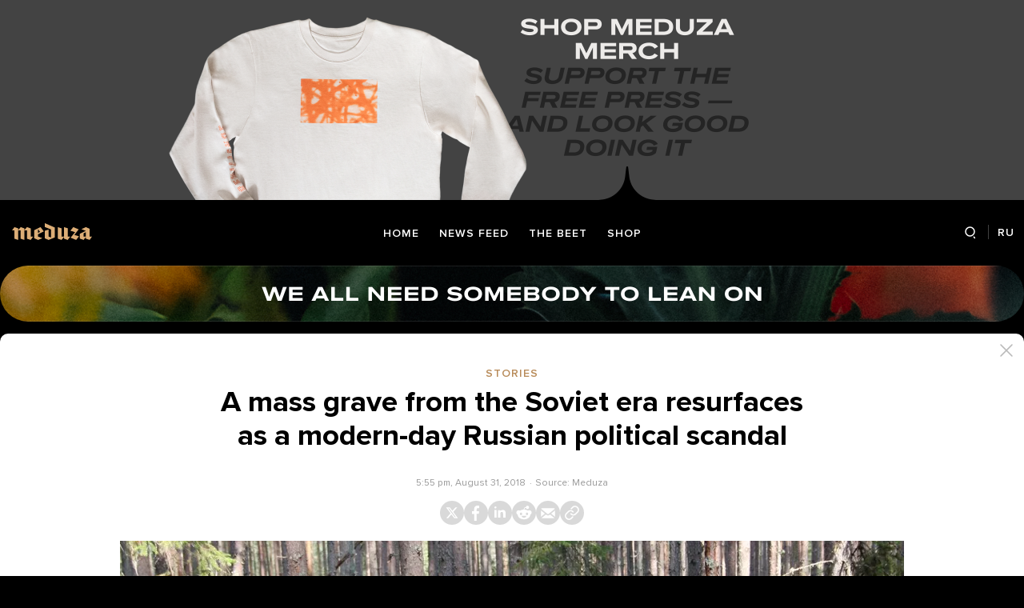

--- FILE ---
content_type: text/html; charset=utf-8
request_url: https://meduza.io/en/feature/2018/08/31/a-mass-grave-from-the-soviet-era-resurfaces-as-a-modern-day-russian-political-scandal
body_size: 50856
content:
<!doctype html><html prefix="og:http://ogp.me/ns#" lang="en"><head><meta http-equiv="Content-type" content="text/html; charset=utf-8"/><meta name="viewport" content="width=device-width,initial-scale=1,minimum-scale=1,minimal-ui"><link rel="manifest" href="/manifest.json" crossorigin="use-credentials"><link rel="icon" type="image/x-icon" href="/favicon.ico"><meta name="theme-color" content="#000"><title data-rh="true">A mass grave from the Soviet era resurfaces as a modern-day Russian political scandal — Meduza</title> <meta data-rh="true" property="og:site_name" content="Meduza"/><meta data-rh="true" property="og:title" content="A mass grave from the Soviet era resurfaces as a modern-day Russian political scandal — Meduza"/><meta data-rh="true" property="og:url" content="https://meduza.io/en/feature/2018/08/31/a-mass-grave-from-the-soviet-era-resurfaces-as-a-modern-day-russian-political-scandal"/><meta data-rh="true" property="og:locale" content="en_US"/><meta data-rh="true" property="fb:pages" content="375587425929352"/><meta data-rh="true" property="fb:app_id" content="944674498882174"/><meta data-rh="true" name="facebook-domain-verification" content="oy14jw4lf4va7ny1oby3u57hnhn03t"/><meta data-rh="true" property="al:web:should_fallback" content="true"/><meta data-rh="true" name="incorrect-apple-itunes-app" content="app-id=921508170"/><meta data-rh="true" name="incorrect-google-play-app" content="app-id=io.meduza.android"/><meta data-rh="true" name="twitter:site" content="@meduzaproject"/><meta data-rh="true" name="twitter:title" content="A mass grave from the Soviet era resurfaces as a modern-day Russian political scandal — Meduza"/><meta data-rh="true" property="og:type" content="article"/><meta data-rh="true" name="twitter:card" content="summary_large_image"/><meta data-rh="true" property="al:ios:url" content="meduza://?id=en/feature/2018/08/31/a-mass-grave-from-the-soviet-era-resurfaces-as-a-modern-day-russian-political-scandal"/><meta data-rh="true" property="al:android:url" content="meduza://?id=en/feature/2018/08/31/a-mass-grave-from-the-soviet-era-resurfaces-as-a-modern-day-russian-political-scandal"/><meta data-rh="true" property="al:android:package" content="io.meduza.android"/><meta data-rh="true" name="keywords" content="новости, политика, расследование, репортаж, интервью, реакция, исследование, опрос, тест, президент, приговор, доллар, нефть, экономика, цены, средства, информация, компания, фото, видео, украина, сепаратисты, война, краткий пересказ, бестселлер"/><meta data-rh="true" name="description" content="Who’s buried in the Sandarmokh forest north of Petrozavodsk? In 1997, an excavation crew led by Memorial’s Yuri Dmitriev discovered evidence that it’s the final resting grounds of an estimated 7,500 political prisoners executed by the Soviet police in 1937. A memorial stone surrounded by flowers and wreaths now marks the spot. Lately, however, Dmitriev has been on trial for child abuse, and the Russian Military Historical Society has decided that at least some of the bodies buried at Sandarmokh belong to Red Army soldiers gunned down by the Finns in the 1939-1940 “Winter War.” In late August, the society even sent a team to dig up more remains, searching for proof of buried Soviet soldiers."/><meta data-rh="true" property="og:description" content="Who’s buried in the Sandarmokh forest north of Petrozavodsk? In 1997, an excavation crew led by Memorial’s Yuri Dmitriev discovered evidence that it’s the final resting grounds of an estimated 7,500 political prisoners executed by the Soviet police in 1937. A memorial stone surrounded by flowers and wreaths now marks the spot. Lately, however, Dmitriev has been on trial for child abuse, and the Russian Military Historical Society has decided that at least some of the bodies buried at Sandarmokh belong to Red Army soldiers gunned down by the Finns in the 1939-1940 “Winter War.” In late August, the society even sent a team to dig up more remains, searching for proof of buried Soviet soldiers."/><meta data-rh="true" name="twitter:description" content="Who’s buried in the Sandarmokh forest north of Petrozavodsk? In 1997, an excavation crew led by Memorial’s Yuri Dmitriev discovered evidence that it’s the final resting grounds of an estimated 7,500 political prisoners executed by the Soviet police in 1937. A memorial stone surrounded by flowers and wreaths now marks the spot. Lately, however, Dmitriev has been on trial for child abuse, and the Russian Military Historical Society has decided that at least some of the bodies buried at Sandarmokh belong to Red Army soldiers gunned down by the Finns in the 1939-1940 “Winter War.” In late August, the society even sent a team to dig up more remains, searching for proof of buried Soviet soldiers."/><meta data-rh="true" property="og:image" content="https://meduza.io/imgly/share/1535738180/en/feature/2018/08/31/a-mass-grave-from-the-soviet-era-resurfaces-as-a-modern-day-russian-political-scandal"/><meta data-rh="true" property="og:image:width" content="1200"/><meta data-rh="true" property="og:image:height" content="630"/><meta data-rh="true" name="twitter:image" content="https://meduza.io/imgly/share/1535738180/en/feature/2018/08/31/a-mass-grave-from-the-soviet-era-resurfaces-as-a-modern-day-russian-political-scandal"/><meta data-rh="true" property="vk:image" content="https://meduza.io/imgly/vk_share/1535738180/en/feature/2018/08/31/a-mass-grave-from-the-soviet-era-resurfaces-as-a-modern-day-russian-political-scandal"/> <link data-rh="true" rel="canonical" href="https://meduza.io/en/feature/2018/08/31/a-mass-grave-from-the-soviet-era-resurfaces-as-a-modern-day-russian-political-scandal"/><link data-rh="true" rel="icon" type="image/png" href="/favicon-64x64.png" sizes="64x64"/><link data-rh="true" rel="icon" type="image/png" href="/favicon-32x32.png" sizes="32x32"/><link data-rh="true" rel="icon" type="image/png" href="/favicon-16x16.png" sizes="16x16"/><link data-rh="true" rel="apple-touch-icon" href="/apple-touch-icon-1024.png"/><link data-rh="true" rel="apple-touch-icon" sizes="76x76" href="/apple-touch-icon-76.png"/><link data-rh="true" rel="apple-touch-icon" sizes="120x120" href="/apple-touch-icon-120.png"/><link data-rh="true" rel="apple-touch-icon" sizes="152x152" href="/apple-touch-icon-152.png"/><link data-rh="true" rel="apple-touch-icon" sizes="180x180" href="/apple-touch-icon-180.png"/><link data-rh="true" rel="amphtml" href="https://meduza.io/amp/en/feature/2018/08/31/a-mass-grave-from-the-soviet-era-resurfaces-as-a-modern-day-russian-political-scandal"/><link data-rh="true" rel="alternate" type="application/rss+xml" title="A mass grave from the Soviet era resurfaces as a modern-day Russian political scandal — Meduza" href="/en/rss/all"/><link data-rh="true" rel="image_src" href="https://meduza.io/imgly/share/1535738180/en/feature/2018/08/31/a-mass-grave-from-the-soviet-era-resurfaces-as-a-modern-day-russian-political-scandal"/> <script>window.mdzLang = "en";
    window.mdzCurrentFonts = ["fonts\u002FPFRegalTextPro-Bold-v1.woff","fonts\u002FPFRegalTextPro-BoldItalic-v1.woff","fonts\u002FPFRegalTextPro-RegularB-v1.woff","fonts\u002FPFRegalTextPro-RegularBItalic-v1.woff","fonts\u002FProximaNova-Bold-v1.woff","fonts\u002FProximaNova-Regular-v1.woff","fonts\u002FProximaNova-Semibold-v1.woff"];
    window.mdzAppState = {"app":{"isInApp":false,"isEmbedded":false,"isPreview":false,"isMobile":true,"screen_view_type":"GRID","exchangeRatesRequestStatus":"idle","bannersRequestStatus":"idle","banners":null,"isFetchInitiated":false},"audioPlayer":{"playingEpisodeUrl":null,"byId":{}},"banners":{"top":true,"right":false,"bottom":true},"currentUser":{"daily":{"subscribed":false,"error":false},"sos":{"subscribed":false,"error":false},"lang":"en","last_opened_material":{"version":3,"url":"en\u002Ffeature\u002F2018\u002F08\u002F31\u002Fa-mass-grave-from-the-soviet-era-resurfaces-as-a-modern-day-russian-political-scandal","content":{"head":[{"type":"image","data":{"display":"full","wh_1245_500_url":"\u002Fimage\u002Fattachments\u002Fimages\u002F003\u002F248\u002F891\u002Fwh_1245_500\u002Fod_MqkobpnPvMysVC5Ph_Q.jpg","wh_615_410_url":"\u002Fimage\u002Fattachments\u002Fimages\u002F003\u002F248\u002F891\u002Fwh_615_410\u002Fod_MqkobpnPvMysVC5Ph_Q.jpg","wh_405_270_url":"\u002Fimage\u002Fattachments\u002Fimages\u002F003\u002F248\u002F891\u002Fwh_405_270\u002Fod_MqkobpnPvMysVC5Ph_Q.jpg","wh_300_200_url":"\u002Fimage\u002Fattachments\u002Fimages\u002F003\u002F248\u002F891\u002Fwh_300_200\u002Fod_MqkobpnPvMysVC5Ph_Q.jpg","wh_165_110_url":"\u002Fimage\u002Fattachments\u002Fimages\u002F003\u002F248\u002F891\u002Fwh_165_110\u002Fod_MqkobpnPvMysVC5Ph_Q.jpg","small_url":"\u002Fimage\u002Fattachments\u002Fimages\u002F003\u002F248\u002F891\u002Fsmall\u002Fod_MqkobpnPvMysVC5Ph_Q.jpg","large_url":"\u002Fimage\u002Fattachments\u002Fimages\u002F003\u002F248\u002F891\u002Flarge\u002Fod_MqkobpnPvMysVC5Ph_Q.jpg","elarge_url":"\u002Fimage\u002Fattachments\u002Fimages\u002F003\u002F248\u002F891\u002Felarge\u002Fod_MqkobpnPvMysVC5Ph_Q.jpg","width":1280,"height":732,"caption":"The Russian Military Historical Society excavates bodies from the Sandarmokh forest, August 29, 2018","credit":"Georgy Chentemirov","cc":"button","only_on":"mobile","optimized":{"original":"\u002Fimpro\u002F-gYM_dXixLJkOLvl-dEaDx8Wb_zXlktlsKoHVWwxSI4\u002Fresizing_type:fit\u002Fwidth:2670\u002Fheight:0\u002Fenlarge:0\u002Fquality:80\u002FaHR0cHM6Ly9tZWR1\u002FemEuaW8vaW1hZ2Uv\u002FYXR0YWNobWVudHMv\u002FaW1hZ2VzLzAwMy8y\u002FNDgvODkxL29yaWdp\u002FbmFsL29kX01xa29i\u002FcG5Qdk15c1ZDNVBo\u002FX1EuanBn.jpg","w325":{"1x":"\u002Fimpro\u002FbusOnYOCILiCqgPeHgmZ5kRWOt7g1KaoVG8MRGqQyDY\u002Fresizing_type:fit\u002Fwidth:325\u002Fheight:0\u002Fenlarge:1\u002Fquality:80\u002FaHR0cHM6Ly9tZWR1\u002FemEuaW8vaW1hZ2Uv\u002FYXR0YWNobWVudHMv\u002FaW1hZ2VzLzAwMy8y\u002FNDgvODkxL29yaWdp\u002FbmFsL29kX01xa29i\u002FcG5Qdk15c1ZDNVBo\u002FX1EuanBn.jpg","2x":"\u002Fimpro\u002FgSs9wYooyHAQW85zwNQMQanoXsq749PH5MWpWmowja4\u002Fresizing_type:fit\u002Fwidth:650\u002Fheight:0\u002Fenlarge:1\u002Fquality:80\u002FaHR0cHM6Ly9tZWR1\u002FemEuaW8vaW1hZ2Uv\u002FYXR0YWNobWVudHMv\u002FaW1hZ2VzLzAwMy8y\u002FNDgvODkxL29yaWdp\u002FbmFsL29kX01xa29i\u002FcG5Qdk15c1ZDNVBo\u002FX1EuanBn.jpg","1x_webp":"\u002Fimpro\u002Fd-LG5RvXQrtb57t_nRD_w4ZUJadPWOWTHYrV-059XSQ\u002Fresizing_type:fit\u002Fwidth:325\u002Fheight:0\u002Fenlarge:1\u002Fquality:80\u002FaHR0cHM6Ly9tZWR1\u002FemEuaW8vaW1hZ2Uv\u002FYXR0YWNobWVudHMv\u002FaW1hZ2VzLzAwMy8y\u002FNDgvODkxL29yaWdp\u002FbmFsL29kX01xa29i\u002FcG5Qdk15c1ZDNVBo\u002FX1EuanBn.webp","2x_webp":"\u002Fimpro\u002F6soG98k4_QyNbSJBFOihnfeOr6ty0feQ-O9j4W4A2bw\u002Fresizing_type:fit\u002Fwidth:650\u002Fheight:0\u002Fenlarge:1\u002Fquality:80\u002FaHR0cHM6Ly9tZWR1\u002FemEuaW8vaW1hZ2Uv\u002FYXR0YWNobWVudHMv\u002FaW1hZ2VzLzAwMy8y\u002FNDgvODkxL29yaWdp\u002FbmFsL29kX01xa29i\u002FcG5Qdk15c1ZDNVBo\u002FX1EuanBn.webp"},"w520":{"1x":"\u002Fimpro\u002FtvzJmh2tvawIdD8rav2-GKS0aNxoC3dcnbpJhJt0mNY\u002Fresizing_type:fit\u002Fwidth:520\u002Fheight:0\u002Fenlarge:1\u002Fquality:80\u002FaHR0cHM6Ly9tZWR1\u002FemEuaW8vaW1hZ2Uv\u002FYXR0YWNobWVudHMv\u002FaW1hZ2VzLzAwMy8y\u002FNDgvODkxL29yaWdp\u002FbmFsL29kX01xa29i\u002FcG5Qdk15c1ZDNVBo\u002FX1EuanBn.jpg","2x":"\u002Fimpro\u002FH4w8IOoDCHZU2HOAdp9jETF9W2fNCPE1s0WBOFO5lXs\u002Fresizing_type:fit\u002Fwidth:1040\u002Fheight:0\u002Fenlarge:1\u002Fquality:80\u002FaHR0cHM6Ly9tZWR1\u002FemEuaW8vaW1hZ2Uv\u002FYXR0YWNobWVudHMv\u002FaW1hZ2VzLzAwMy8y\u002FNDgvODkxL29yaWdp\u002FbmFsL29kX01xa29i\u002FcG5Qdk15c1ZDNVBo\u002FX1EuanBn.jpg","1x_webp":"\u002Fimpro\u002FbBzmmUzMMUHJ1ytYwyUnquvddLktqWOFXOskjMpMDh8\u002Fresizing_type:fit\u002Fwidth:520\u002Fheight:0\u002Fenlarge:1\u002Fquality:80\u002FaHR0cHM6Ly9tZWR1\u002FemEuaW8vaW1hZ2Uv\u002FYXR0YWNobWVudHMv\u002FaW1hZ2VzLzAwMy8y\u002FNDgvODkxL29yaWdp\u002FbmFsL29kX01xa29i\u002FcG5Qdk15c1ZDNVBo\u002FX1EuanBn.webp","2x_webp":"\u002Fimpro\u002F0Z7LDyygG6JYIhGVXenPGpxhaH31IYhUzCD0wqxgEAY\u002Fresizing_type:fit\u002Fwidth:1040\u002Fheight:0\u002Fenlarge:1\u002Fquality:80\u002FaHR0cHM6Ly9tZWR1\u002FemEuaW8vaW1hZ2Uv\u002FYXR0YWNobWVudHMv\u002FaW1hZ2VzLzAwMy8y\u002FNDgvODkxL29yaWdp\u002FbmFsL29kX01xa29i\u002FcG5Qdk15c1ZDNVBo\u002FX1EuanBn.webp"},"w650":{"1x":"\u002Fimpro\u002FgSs9wYooyHAQW85zwNQMQanoXsq749PH5MWpWmowja4\u002Fresizing_type:fit\u002Fwidth:650\u002Fheight:0\u002Fenlarge:1\u002Fquality:80\u002FaHR0cHM6Ly9tZWR1\u002FemEuaW8vaW1hZ2Uv\u002FYXR0YWNobWVudHMv\u002FaW1hZ2VzLzAwMy8y\u002FNDgvODkxL29yaWdp\u002FbmFsL29kX01xa29i\u002FcG5Qdk15c1ZDNVBo\u002FX1EuanBn.jpg","2x":"\u002Fimpro\u002FKbexVxuxoM_TgNKVqIo5cNZHcGj63Wo-VP1TWem9Rqs\u002Fresizing_type:fit\u002Fwidth:1300\u002Fheight:0\u002Fenlarge:1\u002Fquality:80\u002FaHR0cHM6Ly9tZWR1\u002FemEuaW8vaW1hZ2Uv\u002FYXR0YWNobWVudHMv\u002FaW1hZ2VzLzAwMy8y\u002FNDgvODkxL29yaWdp\u002FbmFsL29kX01xa29i\u002FcG5Qdk15c1ZDNVBo\u002FX1EuanBn.jpg","1x_webp":"\u002Fimpro\u002F6soG98k4_QyNbSJBFOihnfeOr6ty0feQ-O9j4W4A2bw\u002Fresizing_type:fit\u002Fwidth:650\u002Fheight:0\u002Fenlarge:1\u002Fquality:80\u002FaHR0cHM6Ly9tZWR1\u002FemEuaW8vaW1hZ2Uv\u002FYXR0YWNobWVudHMv\u002FaW1hZ2VzLzAwMy8y\u002FNDgvODkxL29yaWdp\u002FbmFsL29kX01xa29i\u002FcG5Qdk15c1ZDNVBo\u002FX1EuanBn.webp","2x_webp":"\u002Fimpro\u002FoVJzITbDvdEVH09snWa1LhsXxHw--xGIE_BuirjL8_M\u002Fresizing_type:fit\u002Fwidth:1300\u002Fheight:0\u002Fenlarge:1\u002Fquality:80\u002FaHR0cHM6Ly9tZWR1\u002FemEuaW8vaW1hZ2Uv\u002FYXR0YWNobWVudHMv\u002FaW1hZ2VzLzAwMy8y\u002FNDgvODkxL29yaWdp\u002FbmFsL29kX01xa29i\u002FcG5Qdk15c1ZDNVBo\u002FX1EuanBn.webp"},"w980":{"1x":"\u002Fimpro\u002FwjUtuVBH3ygfkJg-RD2z-wKj55-JNV-AEw95RyqSF5c\u002Fresizing_type:fit\u002Fwidth:980\u002Fheight:0\u002Fenlarge:1\u002Fquality:80\u002FaHR0cHM6Ly9tZWR1\u002FemEuaW8vaW1hZ2Uv\u002FYXR0YWNobWVudHMv\u002FaW1hZ2VzLzAwMy8y\u002FNDgvODkxL29yaWdp\u002FbmFsL29kX01xa29i\u002FcG5Qdk15c1ZDNVBo\u002FX1EuanBn.jpg","2x":"\u002Fimpro\u002F_IgnEjecP0TXM_PC6rjThvT6ghQDoIrSH7_MZyRHXxg\u002Fresizing_type:fit\u002Fwidth:1960\u002Fheight:0\u002Fenlarge:1\u002Fquality:80\u002FaHR0cHM6Ly9tZWR1\u002FemEuaW8vaW1hZ2Uv\u002FYXR0YWNobWVudHMv\u002FaW1hZ2VzLzAwMy8y\u002FNDgvODkxL29yaWdp\u002FbmFsL29kX01xa29i\u002FcG5Qdk15c1ZDNVBo\u002FX1EuanBn.jpg","1x_webp":"\u002Fimpro\u002FLo4p0JJ5ns23C1oUwtS5K1pMSqY2BodS12oHRqm_0gE\u002Fresizing_type:fit\u002Fwidth:980\u002Fheight:0\u002Fenlarge:1\u002Fquality:80\u002FaHR0cHM6Ly9tZWR1\u002FemEuaW8vaW1hZ2Uv\u002FYXR0YWNobWVudHMv\u002FaW1hZ2VzLzAwMy8y\u002FNDgvODkxL29yaWdp\u002FbmFsL29kX01xa29i\u002FcG5Qdk15c1ZDNVBo\u002FX1EuanBn.webp","2x_webp":"\u002Fimpro\u002F-3PiFNTeYKh-U-BV8pcSkiQPHrqRobesHhSaq2SjwWo\u002Fresizing_type:fit\u002Fwidth:1960\u002Fheight:0\u002Fenlarge:1\u002Fquality:80\u002FaHR0cHM6Ly9tZWR1\u002FemEuaW8vaW1hZ2Uv\u002FYXR0YWNobWVudHMv\u002FaW1hZ2VzLzAwMy8y\u002FNDgvODkxL29yaWdp\u002FbmFsL29kX01xa29i\u002FcG5Qdk15c1ZDNVBo\u002FX1EuanBn.webp"},"w1335":{"1x":"\u002Fimpro\u002F8gtMY5dkfmnyCsn00hojk08SCw8HqgH0O4-mgn69bBE\u002Fresizing_type:fit\u002Fwidth:1335\u002Fheight:0\u002Fenlarge:1\u002Fquality:80\u002FaHR0cHM6Ly9tZWR1\u002FemEuaW8vaW1hZ2Uv\u002FYXR0YWNobWVudHMv\u002FaW1hZ2VzLzAwMy8y\u002FNDgvODkxL29yaWdp\u002FbmFsL29kX01xa29i\u002FcG5Qdk15c1ZDNVBo\u002FX1EuanBn.jpg","2x":"\u002Fimpro\u002Fr3YgeYd7FjulyfnphhgfjGmsdIRZMV-pNgW04DZAvMU\u002Fresizing_type:fit\u002Fwidth:2670\u002Fheight:0\u002Fenlarge:1\u002Fquality:80\u002FaHR0cHM6Ly9tZWR1\u002FemEuaW8vaW1hZ2Uv\u002FYXR0YWNobWVudHMv\u002FaW1hZ2VzLzAwMy8y\u002FNDgvODkxL29yaWdp\u002FbmFsL29kX01xa29i\u002FcG5Qdk15c1ZDNVBo\u002FX1EuanBn.jpg","1x_webp":"\u002Fimpro\u002FMUoCZezCHXaEYsaKpgtf06dTSYJMOjjmLz5rrdQUubs\u002Fresizing_type:fit\u002Fwidth:1335\u002Fheight:0\u002Fenlarge:1\u002Fquality:80\u002FaHR0cHM6Ly9tZWR1\u002FemEuaW8vaW1hZ2Uv\u002FYXR0YWNobWVudHMv\u002FaW1hZ2VzLzAwMy8y\u002FNDgvODkxL29yaWdp\u002FbmFsL29kX01xa29i\u002FcG5Qdk15c1ZDNVBo\u002FX1EuanBn.webp","2x_webp":"\u002Fimpro\u002FpvI_5XSLFQ3Cm5VyfW6-zdoAakVGAJpJk-KsfNc_Pi4\u002Fresizing_type:fit\u002Fwidth:2670\u002Fheight:0\u002Fenlarge:1\u002Fquality:80\u002FaHR0cHM6Ly9tZWR1\u002FemEuaW8vaW1hZ2Uv\u002FYXR0YWNobWVudHMv\u002FaW1hZ2VzLzAwMy8y\u002FNDgvODkxL29yaWdp\u002FbmFsL29kX01xa29i\u002FcG5Qdk15c1ZDNVBo\u002FX1EuanBn.webp"}}},"only_on":"mobile","id":"0-a7dd0b6ad3213c9c559dcd4a399796eb651951bade6d1d51384ea8bc6105d4c2"},{"type":"tag","data":{"text":"stories","theme":"gold"},"id":"1-0293d90fb451715f17eab2e533e2ae589b6d8006838108d527742590d6fea7fd"},{"type":"rich_title","data":{"first":"A mass grave from the Soviet era resurfaces as a modern-day Russian political scandal"},"id":"2-45577735539221822bae7833286bdbcdb23f68981deb8db6a930e462837ae895"},{"type":"meta","data":{"lang":"en","components":[{"type":"datetime","datetime":1535738123,"format":"date","id":"e12e99ce979513c00a0144936a9311d5f22255093334ba80841434c7576f5eff"},{"type":"source_name","text":"Meduza","id":"7666648e8adc7e5a46468a3e5c93ddd02725afb5023eaa479a234bef39d274bb"}]},"id":"3-ea0225fab8237f67261cc9e8b527c2ea3f934ccad549bfca6490db8ea002033a"}],"blocks":[{"type":"image","data":{"display":"full","wh_1245_500_url":"\u002Fimage\u002Fattachments\u002Fimages\u002F003\u002F248\u002F891\u002Fwh_1245_500\u002Fod_MqkobpnPvMysVC5Ph_Q.jpg","wh_615_410_url":"\u002Fimage\u002Fattachments\u002Fimages\u002F003\u002F248\u002F891\u002Fwh_615_410\u002Fod_MqkobpnPvMysVC5Ph_Q.jpg","wh_405_270_url":"\u002Fimage\u002Fattachments\u002Fimages\u002F003\u002F248\u002F891\u002Fwh_405_270\u002Fod_MqkobpnPvMysVC5Ph_Q.jpg","wh_300_200_url":"\u002Fimage\u002Fattachments\u002Fimages\u002F003\u002F248\u002F891\u002Fwh_300_200\u002Fod_MqkobpnPvMysVC5Ph_Q.jpg","wh_165_110_url":"\u002Fimage\u002Fattachments\u002Fimages\u002F003\u002F248\u002F891\u002Fwh_165_110\u002Fod_MqkobpnPvMysVC5Ph_Q.jpg","small_url":"\u002Fimage\u002Fattachments\u002Fimages\u002F003\u002F248\u002F891\u002Fsmall\u002Fod_MqkobpnPvMysVC5Ph_Q.jpg","large_url":"\u002Fimage\u002Fattachments\u002Fimages\u002F003\u002F248\u002F891\u002Flarge\u002Fod_MqkobpnPvMysVC5Ph_Q.jpg","elarge_url":"\u002Fimage\u002Fattachments\u002Fimages\u002F003\u002F248\u002F891\u002Felarge\u002Fod_MqkobpnPvMysVC5Ph_Q.jpg","width":1280,"height":732,"caption":"The Russian Military Historical Society excavates bodies from the Sandarmokh forest, August 29, 2018","credit":"Georgy Chentemirov","cc":"default","only_on":"desktop","optimized":{"original":"\u002Fimpro\u002F-gYM_dXixLJkOLvl-dEaDx8Wb_zXlktlsKoHVWwxSI4\u002Fresizing_type:fit\u002Fwidth:2670\u002Fheight:0\u002Fenlarge:0\u002Fquality:80\u002FaHR0cHM6Ly9tZWR1\u002FemEuaW8vaW1hZ2Uv\u002FYXR0YWNobWVudHMv\u002FaW1hZ2VzLzAwMy8y\u002FNDgvODkxL29yaWdp\u002FbmFsL29kX01xa29i\u002FcG5Qdk15c1ZDNVBo\u002FX1EuanBn.jpg","w325":{"1x":"\u002Fimpro\u002FbusOnYOCILiCqgPeHgmZ5kRWOt7g1KaoVG8MRGqQyDY\u002Fresizing_type:fit\u002Fwidth:325\u002Fheight:0\u002Fenlarge:1\u002Fquality:80\u002FaHR0cHM6Ly9tZWR1\u002FemEuaW8vaW1hZ2Uv\u002FYXR0YWNobWVudHMv\u002FaW1hZ2VzLzAwMy8y\u002FNDgvODkxL29yaWdp\u002FbmFsL29kX01xa29i\u002FcG5Qdk15c1ZDNVBo\u002FX1EuanBn.jpg","2x":"\u002Fimpro\u002FgSs9wYooyHAQW85zwNQMQanoXsq749PH5MWpWmowja4\u002Fresizing_type:fit\u002Fwidth:650\u002Fheight:0\u002Fenlarge:1\u002Fquality:80\u002FaHR0cHM6Ly9tZWR1\u002FemEuaW8vaW1hZ2Uv\u002FYXR0YWNobWVudHMv\u002FaW1hZ2VzLzAwMy8y\u002FNDgvODkxL29yaWdp\u002FbmFsL29kX01xa29i\u002FcG5Qdk15c1ZDNVBo\u002FX1EuanBn.jpg","1x_webp":"\u002Fimpro\u002Fd-LG5RvXQrtb57t_nRD_w4ZUJadPWOWTHYrV-059XSQ\u002Fresizing_type:fit\u002Fwidth:325\u002Fheight:0\u002Fenlarge:1\u002Fquality:80\u002FaHR0cHM6Ly9tZWR1\u002FemEuaW8vaW1hZ2Uv\u002FYXR0YWNobWVudHMv\u002FaW1hZ2VzLzAwMy8y\u002FNDgvODkxL29yaWdp\u002FbmFsL29kX01xa29i\u002FcG5Qdk15c1ZDNVBo\u002FX1EuanBn.webp","2x_webp":"\u002Fimpro\u002F6soG98k4_QyNbSJBFOihnfeOr6ty0feQ-O9j4W4A2bw\u002Fresizing_type:fit\u002Fwidth:650\u002Fheight:0\u002Fenlarge:1\u002Fquality:80\u002FaHR0cHM6Ly9tZWR1\u002FemEuaW8vaW1hZ2Uv\u002FYXR0YWNobWVudHMv\u002FaW1hZ2VzLzAwMy8y\u002FNDgvODkxL29yaWdp\u002FbmFsL29kX01xa29i\u002FcG5Qdk15c1ZDNVBo\u002FX1EuanBn.webp"},"w520":{"1x":"\u002Fimpro\u002FtvzJmh2tvawIdD8rav2-GKS0aNxoC3dcnbpJhJt0mNY\u002Fresizing_type:fit\u002Fwidth:520\u002Fheight:0\u002Fenlarge:1\u002Fquality:80\u002FaHR0cHM6Ly9tZWR1\u002FemEuaW8vaW1hZ2Uv\u002FYXR0YWNobWVudHMv\u002FaW1hZ2VzLzAwMy8y\u002FNDgvODkxL29yaWdp\u002FbmFsL29kX01xa29i\u002FcG5Qdk15c1ZDNVBo\u002FX1EuanBn.jpg","2x":"\u002Fimpro\u002FH4w8IOoDCHZU2HOAdp9jETF9W2fNCPE1s0WBOFO5lXs\u002Fresizing_type:fit\u002Fwidth:1040\u002Fheight:0\u002Fenlarge:1\u002Fquality:80\u002FaHR0cHM6Ly9tZWR1\u002FemEuaW8vaW1hZ2Uv\u002FYXR0YWNobWVudHMv\u002FaW1hZ2VzLzAwMy8y\u002FNDgvODkxL29yaWdp\u002FbmFsL29kX01xa29i\u002FcG5Qdk15c1ZDNVBo\u002FX1EuanBn.jpg","1x_webp":"\u002Fimpro\u002FbBzmmUzMMUHJ1ytYwyUnquvddLktqWOFXOskjMpMDh8\u002Fresizing_type:fit\u002Fwidth:520\u002Fheight:0\u002Fenlarge:1\u002Fquality:80\u002FaHR0cHM6Ly9tZWR1\u002FemEuaW8vaW1hZ2Uv\u002FYXR0YWNobWVudHMv\u002FaW1hZ2VzLzAwMy8y\u002FNDgvODkxL29yaWdp\u002FbmFsL29kX01xa29i\u002FcG5Qdk15c1ZDNVBo\u002FX1EuanBn.webp","2x_webp":"\u002Fimpro\u002F0Z7LDyygG6JYIhGVXenPGpxhaH31IYhUzCD0wqxgEAY\u002Fresizing_type:fit\u002Fwidth:1040\u002Fheight:0\u002Fenlarge:1\u002Fquality:80\u002FaHR0cHM6Ly9tZWR1\u002FemEuaW8vaW1hZ2Uv\u002FYXR0YWNobWVudHMv\u002FaW1hZ2VzLzAwMy8y\u002FNDgvODkxL29yaWdp\u002FbmFsL29kX01xa29i\u002FcG5Qdk15c1ZDNVBo\u002FX1EuanBn.webp"},"w650":{"1x":"\u002Fimpro\u002FgSs9wYooyHAQW85zwNQMQanoXsq749PH5MWpWmowja4\u002Fresizing_type:fit\u002Fwidth:650\u002Fheight:0\u002Fenlarge:1\u002Fquality:80\u002FaHR0cHM6Ly9tZWR1\u002FemEuaW8vaW1hZ2Uv\u002FYXR0YWNobWVudHMv\u002FaW1hZ2VzLzAwMy8y\u002FNDgvODkxL29yaWdp\u002FbmFsL29kX01xa29i\u002FcG5Qdk15c1ZDNVBo\u002FX1EuanBn.jpg","2x":"\u002Fimpro\u002FKbexVxuxoM_TgNKVqIo5cNZHcGj63Wo-VP1TWem9Rqs\u002Fresizing_type:fit\u002Fwidth:1300\u002Fheight:0\u002Fenlarge:1\u002Fquality:80\u002FaHR0cHM6Ly9tZWR1\u002FemEuaW8vaW1hZ2Uv\u002FYXR0YWNobWVudHMv\u002FaW1hZ2VzLzAwMy8y\u002FNDgvODkxL29yaWdp\u002FbmFsL29kX01xa29i\u002FcG5Qdk15c1ZDNVBo\u002FX1EuanBn.jpg","1x_webp":"\u002Fimpro\u002F6soG98k4_QyNbSJBFOihnfeOr6ty0feQ-O9j4W4A2bw\u002Fresizing_type:fit\u002Fwidth:650\u002Fheight:0\u002Fenlarge:1\u002Fquality:80\u002FaHR0cHM6Ly9tZWR1\u002FemEuaW8vaW1hZ2Uv\u002FYXR0YWNobWVudHMv\u002FaW1hZ2VzLzAwMy8y\u002FNDgvODkxL29yaWdp\u002FbmFsL29kX01xa29i\u002FcG5Qdk15c1ZDNVBo\u002FX1EuanBn.webp","2x_webp":"\u002Fimpro\u002FoVJzITbDvdEVH09snWa1LhsXxHw--xGIE_BuirjL8_M\u002Fresizing_type:fit\u002Fwidth:1300\u002Fheight:0\u002Fenlarge:1\u002Fquality:80\u002FaHR0cHM6Ly9tZWR1\u002FemEuaW8vaW1hZ2Uv\u002FYXR0YWNobWVudHMv\u002FaW1hZ2VzLzAwMy8y\u002FNDgvODkxL29yaWdp\u002FbmFsL29kX01xa29i\u002FcG5Qdk15c1ZDNVBo\u002FX1EuanBn.webp"},"w980":{"1x":"\u002Fimpro\u002FwjUtuVBH3ygfkJg-RD2z-wKj55-JNV-AEw95RyqSF5c\u002Fresizing_type:fit\u002Fwidth:980\u002Fheight:0\u002Fenlarge:1\u002Fquality:80\u002FaHR0cHM6Ly9tZWR1\u002FemEuaW8vaW1hZ2Uv\u002FYXR0YWNobWVudHMv\u002FaW1hZ2VzLzAwMy8y\u002FNDgvODkxL29yaWdp\u002FbmFsL29kX01xa29i\u002FcG5Qdk15c1ZDNVBo\u002FX1EuanBn.jpg","2x":"\u002Fimpro\u002F_IgnEjecP0TXM_PC6rjThvT6ghQDoIrSH7_MZyRHXxg\u002Fresizing_type:fit\u002Fwidth:1960\u002Fheight:0\u002Fenlarge:1\u002Fquality:80\u002FaHR0cHM6Ly9tZWR1\u002FemEuaW8vaW1hZ2Uv\u002FYXR0YWNobWVudHMv\u002FaW1hZ2VzLzAwMy8y\u002FNDgvODkxL29yaWdp\u002FbmFsL29kX01xa29i\u002FcG5Qdk15c1ZDNVBo\u002FX1EuanBn.jpg","1x_webp":"\u002Fimpro\u002FLo4p0JJ5ns23C1oUwtS5K1pMSqY2BodS12oHRqm_0gE\u002Fresizing_type:fit\u002Fwidth:980\u002Fheight:0\u002Fenlarge:1\u002Fquality:80\u002FaHR0cHM6Ly9tZWR1\u002FemEuaW8vaW1hZ2Uv\u002FYXR0YWNobWVudHMv\u002FaW1hZ2VzLzAwMy8y\u002FNDgvODkxL29yaWdp\u002FbmFsL29kX01xa29i\u002FcG5Qdk15c1ZDNVBo\u002FX1EuanBn.webp","2x_webp":"\u002Fimpro\u002F-3PiFNTeYKh-U-BV8pcSkiQPHrqRobesHhSaq2SjwWo\u002Fresizing_type:fit\u002Fwidth:1960\u002Fheight:0\u002Fenlarge:1\u002Fquality:80\u002FaHR0cHM6Ly9tZWR1\u002FemEuaW8vaW1hZ2Uv\u002FYXR0YWNobWVudHMv\u002FaW1hZ2VzLzAwMy8y\u002FNDgvODkxL29yaWdp\u002FbmFsL29kX01xa29i\u002FcG5Qdk15c1ZDNVBo\u002FX1EuanBn.webp"},"w1335":{"1x":"\u002Fimpro\u002F8gtMY5dkfmnyCsn00hojk08SCw8HqgH0O4-mgn69bBE\u002Fresizing_type:fit\u002Fwidth:1335\u002Fheight:0\u002Fenlarge:1\u002Fquality:80\u002FaHR0cHM6Ly9tZWR1\u002FemEuaW8vaW1hZ2Uv\u002FYXR0YWNobWVudHMv\u002FaW1hZ2VzLzAwMy8y\u002FNDgvODkxL29yaWdp\u002FbmFsL29kX01xa29i\u002FcG5Qdk15c1ZDNVBo\u002FX1EuanBn.jpg","2x":"\u002Fimpro\u002Fr3YgeYd7FjulyfnphhgfjGmsdIRZMV-pNgW04DZAvMU\u002Fresizing_type:fit\u002Fwidth:2670\u002Fheight:0\u002Fenlarge:1\u002Fquality:80\u002FaHR0cHM6Ly9tZWR1\u002FemEuaW8vaW1hZ2Uv\u002FYXR0YWNobWVudHMv\u002FaW1hZ2VzLzAwMy8y\u002FNDgvODkxL29yaWdp\u002FbmFsL29kX01xa29i\u002FcG5Qdk15c1ZDNVBo\u002FX1EuanBn.jpg","1x_webp":"\u002Fimpro\u002FMUoCZezCHXaEYsaKpgtf06dTSYJMOjjmLz5rrdQUubs\u002Fresizing_type:fit\u002Fwidth:1335\u002Fheight:0\u002Fenlarge:1\u002Fquality:80\u002FaHR0cHM6Ly9tZWR1\u002FemEuaW8vaW1hZ2Uv\u002FYXR0YWNobWVudHMv\u002FaW1hZ2VzLzAwMy8y\u002FNDgvODkxL29yaWdp\u002FbmFsL29kX01xa29i\u002FcG5Qdk15c1ZDNVBo\u002FX1EuanBn.webp","2x_webp":"\u002Fimpro\u002FpvI_5XSLFQ3Cm5VyfW6-zdoAakVGAJpJk-KsfNc_Pi4\u002Fresizing_type:fit\u002Fwidth:2670\u002Fheight:0\u002Fenlarge:1\u002Fquality:80\u002FaHR0cHM6Ly9tZWR1\u002FemEuaW8vaW1hZ2Uv\u002FYXR0YWNobWVudHMv\u002FaW1hZ2VzLzAwMy8y\u002FNDgvODkxL29yaWdp\u002FbmFsL29kX01xa29i\u002FcG5Qdk15c1ZDNVBo\u002FX1EuanBn.webp"}}},"only_on":"desktop","id":"0-22794aa1dbeb2fb15b74174b20e77202c3de49bf83cdd547591e345afd17b733"},{"type":"lead","data":"Who’s buried in the Sandarmokh forest north of Petrozavodsk? In 1997, an excavation crew led by Memorial’s Yuri Dmitriev discovered evidence that it’s the final resting grounds of an estimated 7,500 political prisoners executed by the Soviet police in 1937. A memorial stone surrounded by flowers and wreaths now marks the spot. Lately, however, Dmitriev has been on trial for child abuse, and the Russian Military Historical Society has decided that at least some of the bodies buried at Sandarmokh belong to Red Army soldiers gunned down by the Finns in the 1939-1940 “Winter War.” In late August, the society even sent a team to dig up more remains, searching for proof of buried Soviet soldiers.","id":"1-d66888ce428642f335239f33963e99c06626eee1055fed2c9cb1a888c2d41b0c"},{"type":"lead_hr","id":"2-e3b0c44298fc1c149afbf4c8996fb92427ae41e4649b934ca495991b7852b855"},{"type":"p","data":"Journalist Georgy Chentemirov visited Sandarmokh and found that the situation is as messy as the bags of bones carted away for forensic analysis on August 29. (Read his full report, in Russian, \u003Ca href=\"https:\u002F\u002Fmeduza.io\u002Ffeature\u002F2018\u002F08\u002F31\u002Fmy-ne-perepisyvaem-istoriyu-ona-sama-perepisyvaetsya\" target=\"_blank\" rel=\"noopener\"\u003Ehere\u003C\u002Fa\u003E.) The dig went ahead, despite protests from relatives who believe their family members were murdered 81 years ago by NKVD agents in this forest. Accompanied by his wife and two children, one local man even confronted the excavation crew’s spokesman and said he has archival documents showing that his grandfather was executed at Sandarmokh. The historical society representative said the documents were likely forged.","length":616,"id":"3-93e42b65a58de13ae572be6e50f74718538431c9c795f18315cfc776cfd65d1a"},{"type":"image","data":{"lazy":true,"fullscreen":false,"small_url":"\u002Fimage\u002Fattachments\u002Fimages\u002F003\u002F248\u002F923\u002Fsmall\u002FIty9YlIsVa9EKh8ZDfiDOQ.jpg","large_url":"\u002Fimage\u002Fattachments\u002Fimages\u002F003\u002F248\u002F923\u002Flarge\u002FIty9YlIsVa9EKh8ZDfiDOQ.jpg","elarge_url":"\u002Fimage\u002Fattachments\u002Fimages\u002F003\u002F248\u002F923\u002Felarge\u002FIty9YlIsVa9EKh8ZDfiDOQ.jpg","width":650,"height":433,"caption":"The memorial stone at Sandarmokh forest, August 29, 2018","credit":"Georgy Chentemirov","cc":"default","display":"default","optimized":{"original":"\u002Fimpro\u002F-f1hRar6PEsLwOsl4u0Ox7fQrYRpXl035b0nTsTC0OI\u002Fresizing_type:fit\u002Fwidth:2670\u002Fheight:0\u002Fenlarge:0\u002Fquality:80\u002FaHR0cHM6Ly9tZWR1\u002FemEuaW8vaW1hZ2Uv\u002FYXR0YWNobWVudHMv\u002FaW1hZ2VzLzAwMy8y\u002FNDgvOTIzL29yaWdp\u002FbmFsL0l0eTlZbElz\u002FVmE5RUtoOFpEZmlE\u002FT1EuanBn.jpg","w325":{"1x":"\u002Fimpro\u002F1tb464ehPnQkk4_xkbK9seAmjBcz42Os6lFUuTibnak\u002Fresizing_type:fit\u002Fwidth:325\u002Fheight:0\u002Fenlarge:1\u002Fquality:80\u002FaHR0cHM6Ly9tZWR1\u002FemEuaW8vaW1hZ2Uv\u002FYXR0YWNobWVudHMv\u002FaW1hZ2VzLzAwMy8y\u002FNDgvOTIzL29yaWdp\u002FbmFsL0l0eTlZbElz\u002FVmE5RUtoOFpEZmlE\u002FT1EuanBn.jpg","2x":"\u002Fimpro\u002FwY5mLeOUMlOkjimCxqBeyaNp1P8FOOQ01C3r5IRlZkY\u002Fresizing_type:fit\u002Fwidth:650\u002Fheight:0\u002Fenlarge:1\u002Fquality:80\u002FaHR0cHM6Ly9tZWR1\u002FemEuaW8vaW1hZ2Uv\u002FYXR0YWNobWVudHMv\u002FaW1hZ2VzLzAwMy8y\u002FNDgvOTIzL29yaWdp\u002FbmFsL0l0eTlZbElz\u002FVmE5RUtoOFpEZmlE\u002FT1EuanBn.jpg","1x_webp":"\u002Fimpro\u002FKLjdo0rqk9UCVqj6qqahtkWHDHN_hn0F2hpuf2oYB1c\u002Fresizing_type:fit\u002Fwidth:325\u002Fheight:0\u002Fenlarge:1\u002Fquality:80\u002FaHR0cHM6Ly9tZWR1\u002FemEuaW8vaW1hZ2Uv\u002FYXR0YWNobWVudHMv\u002FaW1hZ2VzLzAwMy8y\u002FNDgvOTIzL29yaWdp\u002FbmFsL0l0eTlZbElz\u002FVmE5RUtoOFpEZmlE\u002FT1EuanBn.webp","2x_webp":"\u002Fimpro\u002FXFWXOcncj3OQQdDZxmW6ShcdYAV-WdkqPur9Fm6uyTU\u002Fresizing_type:fit\u002Fwidth:650\u002Fheight:0\u002Fenlarge:1\u002Fquality:80\u002FaHR0cHM6Ly9tZWR1\u002FemEuaW8vaW1hZ2Uv\u002FYXR0YWNobWVudHMv\u002FaW1hZ2VzLzAwMy8y\u002FNDgvOTIzL29yaWdp\u002FbmFsL0l0eTlZbElz\u002FVmE5RUtoOFpEZmlE\u002FT1EuanBn.webp"},"w520":{"1x":"\u002Fimpro\u002F11P9XnJKF_LlhjW2R2M84xPFvxB-qUSG6IEuIC8RgDU\u002Fresizing_type:fit\u002Fwidth:520\u002Fheight:0\u002Fenlarge:1\u002Fquality:80\u002FaHR0cHM6Ly9tZWR1\u002FemEuaW8vaW1hZ2Uv\u002FYXR0YWNobWVudHMv\u002FaW1hZ2VzLzAwMy8y\u002FNDgvOTIzL29yaWdp\u002FbmFsL0l0eTlZbElz\u002FVmE5RUtoOFpEZmlE\u002FT1EuanBn.jpg","2x":"\u002Fimpro\u002FYg3xEseA2bxrU-2rBnH-ZPk66AMiEI3dGlfZpCWnQe4\u002Fresizing_type:fit\u002Fwidth:1040\u002Fheight:0\u002Fenlarge:1\u002Fquality:80\u002FaHR0cHM6Ly9tZWR1\u002FemEuaW8vaW1hZ2Uv\u002FYXR0YWNobWVudHMv\u002FaW1hZ2VzLzAwMy8y\u002FNDgvOTIzL29yaWdp\u002FbmFsL0l0eTlZbElz\u002FVmE5RUtoOFpEZmlE\u002FT1EuanBn.jpg","1x_webp":"\u002Fimpro\u002F0eJqmp3yx4STeRJNy2pIuAQ3mwqq8Dnv9DRxTFfnXHs\u002Fresizing_type:fit\u002Fwidth:520\u002Fheight:0\u002Fenlarge:1\u002Fquality:80\u002FaHR0cHM6Ly9tZWR1\u002FemEuaW8vaW1hZ2Uv\u002FYXR0YWNobWVudHMv\u002FaW1hZ2VzLzAwMy8y\u002FNDgvOTIzL29yaWdp\u002FbmFsL0l0eTlZbElz\u002FVmE5RUtoOFpEZmlE\u002FT1EuanBn.webp","2x_webp":"\u002Fimpro\u002F09Fu3i6IC9zAFGc_81Fa2x_1-HkWiWt_4vwYIhydDrg\u002Fresizing_type:fit\u002Fwidth:1040\u002Fheight:0\u002Fenlarge:1\u002Fquality:80\u002FaHR0cHM6Ly9tZWR1\u002FemEuaW8vaW1hZ2Uv\u002FYXR0YWNobWVudHMv\u002FaW1hZ2VzLzAwMy8y\u002FNDgvOTIzL29yaWdp\u002FbmFsL0l0eTlZbElz\u002FVmE5RUtoOFpEZmlE\u002FT1EuanBn.webp"},"w650":{"1x":"\u002Fimpro\u002FwY5mLeOUMlOkjimCxqBeyaNp1P8FOOQ01C3r5IRlZkY\u002Fresizing_type:fit\u002Fwidth:650\u002Fheight:0\u002Fenlarge:1\u002Fquality:80\u002FaHR0cHM6Ly9tZWR1\u002FemEuaW8vaW1hZ2Uv\u002FYXR0YWNobWVudHMv\u002FaW1hZ2VzLzAwMy8y\u002FNDgvOTIzL29yaWdp\u002FbmFsL0l0eTlZbElz\u002FVmE5RUtoOFpEZmlE\u002FT1EuanBn.jpg","2x":"\u002Fimpro\u002FBwPMxwB4peS69sSob0k377o1MzwXbBno5TVaSXc_GYM\u002Fresizing_type:fit\u002Fwidth:1300\u002Fheight:0\u002Fenlarge:1\u002Fquality:80\u002FaHR0cHM6Ly9tZWR1\u002FemEuaW8vaW1hZ2Uv\u002FYXR0YWNobWVudHMv\u002FaW1hZ2VzLzAwMy8y\u002FNDgvOTIzL29yaWdp\u002FbmFsL0l0eTlZbElz\u002FVmE5RUtoOFpEZmlE\u002FT1EuanBn.jpg","1x_webp":"\u002Fimpro\u002FXFWXOcncj3OQQdDZxmW6ShcdYAV-WdkqPur9Fm6uyTU\u002Fresizing_type:fit\u002Fwidth:650\u002Fheight:0\u002Fenlarge:1\u002Fquality:80\u002FaHR0cHM6Ly9tZWR1\u002FemEuaW8vaW1hZ2Uv\u002FYXR0YWNobWVudHMv\u002FaW1hZ2VzLzAwMy8y\u002FNDgvOTIzL29yaWdp\u002FbmFsL0l0eTlZbElz\u002FVmE5RUtoOFpEZmlE\u002FT1EuanBn.webp","2x_webp":"\u002Fimpro\u002FbraENVSnd4DNKAKxkLCKDVcpKVqUkWGiTHEuvlREo-g\u002Fresizing_type:fit\u002Fwidth:1300\u002Fheight:0\u002Fenlarge:1\u002Fquality:80\u002FaHR0cHM6Ly9tZWR1\u002FemEuaW8vaW1hZ2Uv\u002FYXR0YWNobWVudHMv\u002FaW1hZ2VzLzAwMy8y\u002FNDgvOTIzL29yaWdp\u002FbmFsL0l0eTlZbElz\u002FVmE5RUtoOFpEZmlE\u002FT1EuanBn.webp"},"w980":{"1x":"\u002Fimpro\u002FfcYUjVNy9cXLrbZXGDeGJ5gGtQCZf_ecxhLI8tuEyug\u002Fresizing_type:fit\u002Fwidth:980\u002Fheight:0\u002Fenlarge:1\u002Fquality:80\u002FaHR0cHM6Ly9tZWR1\u002FemEuaW8vaW1hZ2Uv\u002FYXR0YWNobWVudHMv\u002FaW1hZ2VzLzAwMy8y\u002FNDgvOTIzL29yaWdp\u002FbmFsL0l0eTlZbElz\u002FVmE5RUtoOFpEZmlE\u002FT1EuanBn.jpg","2x":"\u002Fimpro\u002FvV43epO7x-sdetU_Q5P_lvRjUDVZw59VodYyYCHcp8w\u002Fresizing_type:fit\u002Fwidth:1960\u002Fheight:0\u002Fenlarge:1\u002Fquality:80\u002FaHR0cHM6Ly9tZWR1\u002FemEuaW8vaW1hZ2Uv\u002FYXR0YWNobWVudHMv\u002FaW1hZ2VzLzAwMy8y\u002FNDgvOTIzL29yaWdp\u002FbmFsL0l0eTlZbElz\u002FVmE5RUtoOFpEZmlE\u002FT1EuanBn.jpg","1x_webp":"\u002Fimpro\u002Fur3HdBci2ZY2tRqrF1kwDVxMQ9ypZEAgJn9gr-WcSrk\u002Fresizing_type:fit\u002Fwidth:980\u002Fheight:0\u002Fenlarge:1\u002Fquality:80\u002FaHR0cHM6Ly9tZWR1\u002FemEuaW8vaW1hZ2Uv\u002FYXR0YWNobWVudHMv\u002FaW1hZ2VzLzAwMy8y\u002FNDgvOTIzL29yaWdp\u002FbmFsL0l0eTlZbElz\u002FVmE5RUtoOFpEZmlE\u002FT1EuanBn.webp","2x_webp":"\u002Fimpro\u002FgzyRKa_PIFB-rf_Nqd1zTW9gjdg88xOEA_DWC2ZzT_Y\u002Fresizing_type:fit\u002Fwidth:1960\u002Fheight:0\u002Fenlarge:1\u002Fquality:80\u002FaHR0cHM6Ly9tZWR1\u002FemEuaW8vaW1hZ2Uv\u002FYXR0YWNobWVudHMv\u002FaW1hZ2VzLzAwMy8y\u002FNDgvOTIzL29yaWdp\u002FbmFsL0l0eTlZbElz\u002FVmE5RUtoOFpEZmlE\u002FT1EuanBn.webp"},"w1335":{"1x":"\u002Fimpro\u002FbhgVCyqtQsn8oZ1V_FAINeZIaC-HYln9FQVRdOjaJI0\u002Fresizing_type:fit\u002Fwidth:1335\u002Fheight:0\u002Fenlarge:1\u002Fquality:80\u002FaHR0cHM6Ly9tZWR1\u002FemEuaW8vaW1hZ2Uv\u002FYXR0YWNobWVudHMv\u002FaW1hZ2VzLzAwMy8y\u002FNDgvOTIzL29yaWdp\u002FbmFsL0l0eTlZbElz\u002FVmE5RUtoOFpEZmlE\u002FT1EuanBn.jpg","2x":"\u002Fimpro\u002FQIc0qhKZOUIsqByCRozztXyKO9tvglxjdyUuYwALnAA\u002Fresizing_type:fit\u002Fwidth:2670\u002Fheight:0\u002Fenlarge:1\u002Fquality:80\u002FaHR0cHM6Ly9tZWR1\u002FemEuaW8vaW1hZ2Uv\u002FYXR0YWNobWVudHMv\u002FaW1hZ2VzLzAwMy8y\u002FNDgvOTIzL29yaWdp\u002FbmFsL0l0eTlZbElz\u002FVmE5RUtoOFpEZmlE\u002FT1EuanBn.jpg","1x_webp":"\u002Fimpro\u002F5yruKeyyAqxN2tjHOYnGIrQLKDZUfr_B4tksQDpPv3Q\u002Fresizing_type:fit\u002Fwidth:1335\u002Fheight:0\u002Fenlarge:1\u002Fquality:80\u002FaHR0cHM6Ly9tZWR1\u002FemEuaW8vaW1hZ2Uv\u002FYXR0YWNobWVudHMv\u002FaW1hZ2VzLzAwMy8y\u002FNDgvOTIzL29yaWdp\u002FbmFsL0l0eTlZbElz\u002FVmE5RUtoOFpEZmlE\u002FT1EuanBn.webp","2x_webp":"\u002Fimpro\u002FPRUkxlqA9TmF0D_3TsEaWZHr-FyxvGws2feNss4JINc\u002Fresizing_type:fit\u002Fwidth:2670\u002Fheight:0\u002Fenlarge:1\u002Fquality:80\u002FaHR0cHM6Ly9tZWR1\u002FemEuaW8vaW1hZ2Uv\u002FYXR0YWNobWVudHMv\u002FaW1hZ2VzLzAwMy8y\u002FNDgvOTIzL29yaWdp\u002FbmFsL0l0eTlZbElz\u002FVmE5RUtoOFpEZmlE\u002FT1EuanBn.webp"}}},"id":"4-2d2d8de87e713ecd706bf35f9bb8e737589a356de8cddecefc022b402521b833"},{"type":"h3","data":"\u003Cstrong\u003ESo what did the new crew find?\u003C\u002Fstrong\u003E","length":30,"id":"5-7ade1cec2832ec1bebd15ac524d4138976608132af963334eba95ac0746051b2"},{"type":"p","data":"The Russian Military Historical Society says it found the remains of five people it believes to be Soviet soldiers. Journalists weren’t allowed into the expedition camp (some Defense Ministry search personnel apparently joined the excavation team, which was used to justify a cordon), but participants say the bodies belong to executed young men wearing thin English overcoats that the Finns allegedly distributed to their prisoners. The team says it shared a scrap from one recovered overcoat with the newspaper \u003Cem\u003ENovaya Gazeta\u003C\u002Fem\u003E, which will run its own forensics on the cloth.","length":574,"id":"6-471410dd5fea31b9d411fe2a7f189f148c51249f0df155cff538424836b817cb"},{"type":"image","data":{"lazy":true,"fullscreen":false,"small_url":"\u002Fimage\u002Fattachments\u002Fimages\u002F003\u002F248\u002F927\u002Fsmall\u002FDelyDrXItf9xXXPahlPyBw.jpg","large_url":"\u002Fimage\u002Fattachments\u002Fimages\u002F003\u002F248\u002F927\u002Flarge\u002FDelyDrXItf9xXXPahlPyBw.jpg","elarge_url":"\u002Fimage\u002Fattachments\u002Fimages\u002F003\u002F248\u002F927\u002Felarge\u002FDelyDrXItf9xXXPahlPyBw.jpg","width":650,"height":433,"caption":"Soldiers remove bags filled with human remains recovered from the Sandarmokh forest, August 29, 2018","credit":"Georgy Chentemirov","cc":"default","display":"default","optimized":{"original":"\u002Fimpro\u002Ff-DQO9NpDMTNgh-pw8oK1dWLg6gaSKKITLP4z6j8LSE\u002Fresizing_type:fit\u002Fwidth:2670\u002Fheight:0\u002Fenlarge:0\u002Fquality:80\u002FaHR0cHM6Ly9tZWR1\u002FemEuaW8vaW1hZ2Uv\u002FYXR0YWNobWVudHMv\u002FaW1hZ2VzLzAwMy8y\u002FNDgvOTI3L29yaWdp\u002FbmFsL0RlbHlEclhJ\u002FdGY5eFhYUGFobFB5\u002FQncuanBn.jpg","w325":{"1x":"\u002Fimpro\u002FpfasrO4Z9cxBG1H3fH7tzsCRqk8iRuyNoK106Vwr2dc\u002Fresizing_type:fit\u002Fwidth:325\u002Fheight:0\u002Fenlarge:1\u002Fquality:80\u002FaHR0cHM6Ly9tZWR1\u002FemEuaW8vaW1hZ2Uv\u002FYXR0YWNobWVudHMv\u002FaW1hZ2VzLzAwMy8y\u002FNDgvOTI3L29yaWdp\u002FbmFsL0RlbHlEclhJ\u002FdGY5eFhYUGFobFB5\u002FQncuanBn.jpg","2x":"\u002Fimpro\u002FJ2t4Se97obD47oBIrnIZWBcYYM1oP62c-S-EI7OzT3Q\u002Fresizing_type:fit\u002Fwidth:650\u002Fheight:0\u002Fenlarge:1\u002Fquality:80\u002FaHR0cHM6Ly9tZWR1\u002FemEuaW8vaW1hZ2Uv\u002FYXR0YWNobWVudHMv\u002FaW1hZ2VzLzAwMy8y\u002FNDgvOTI3L29yaWdp\u002FbmFsL0RlbHlEclhJ\u002FdGY5eFhYUGFobFB5\u002FQncuanBn.jpg","1x_webp":"\u002Fimpro\u002F96jfXTvW4dmSB_ees5WSCAAECoE6tuKIpTkjxAklcM8\u002Fresizing_type:fit\u002Fwidth:325\u002Fheight:0\u002Fenlarge:1\u002Fquality:80\u002FaHR0cHM6Ly9tZWR1\u002FemEuaW8vaW1hZ2Uv\u002FYXR0YWNobWVudHMv\u002FaW1hZ2VzLzAwMy8y\u002FNDgvOTI3L29yaWdp\u002FbmFsL0RlbHlEclhJ\u002FdGY5eFhYUGFobFB5\u002FQncuanBn.webp","2x_webp":"\u002Fimpro\u002F9z4_RbD4xLRnuJXDVLrzkxm88Fdg9IZO3ndXc_cajD4\u002Fresizing_type:fit\u002Fwidth:650\u002Fheight:0\u002Fenlarge:1\u002Fquality:80\u002FaHR0cHM6Ly9tZWR1\u002FemEuaW8vaW1hZ2Uv\u002FYXR0YWNobWVudHMv\u002FaW1hZ2VzLzAwMy8y\u002FNDgvOTI3L29yaWdp\u002FbmFsL0RlbHlEclhJ\u002FdGY5eFhYUGFobFB5\u002FQncuanBn.webp"},"w520":{"1x":"\u002Fimpro\u002FFca7kCSPajUbB03pKxOkbvY9G8QtPRmi99SvFVVs7QY\u002Fresizing_type:fit\u002Fwidth:520\u002Fheight:0\u002Fenlarge:1\u002Fquality:80\u002FaHR0cHM6Ly9tZWR1\u002FemEuaW8vaW1hZ2Uv\u002FYXR0YWNobWVudHMv\u002FaW1hZ2VzLzAwMy8y\u002FNDgvOTI3L29yaWdp\u002FbmFsL0RlbHlEclhJ\u002FdGY5eFhYUGFobFB5\u002FQncuanBn.jpg","2x":"\u002Fimpro\u002FNi7ai73vIiijJqBQ74a28Pz7G-C5UNhlRCYh44pUGF8\u002Fresizing_type:fit\u002Fwidth:1040\u002Fheight:0\u002Fenlarge:1\u002Fquality:80\u002FaHR0cHM6Ly9tZWR1\u002FemEuaW8vaW1hZ2Uv\u002FYXR0YWNobWVudHMv\u002FaW1hZ2VzLzAwMy8y\u002FNDgvOTI3L29yaWdp\u002FbmFsL0RlbHlEclhJ\u002FdGY5eFhYUGFobFB5\u002FQncuanBn.jpg","1x_webp":"\u002Fimpro\u002FrIn6ZpU1TFjDqGcHHQfEF45OapTtUwAqa5wBVApS3zg\u002Fresizing_type:fit\u002Fwidth:520\u002Fheight:0\u002Fenlarge:1\u002Fquality:80\u002FaHR0cHM6Ly9tZWR1\u002FemEuaW8vaW1hZ2Uv\u002FYXR0YWNobWVudHMv\u002FaW1hZ2VzLzAwMy8y\u002FNDgvOTI3L29yaWdp\u002FbmFsL0RlbHlEclhJ\u002FdGY5eFhYUGFobFB5\u002FQncuanBn.webp","2x_webp":"\u002Fimpro\u002FpXovoyqwg1cOUR19nmvEZst459vsWfbiR_UnjGOjpJw\u002Fresizing_type:fit\u002Fwidth:1040\u002Fheight:0\u002Fenlarge:1\u002Fquality:80\u002FaHR0cHM6Ly9tZWR1\u002FemEuaW8vaW1hZ2Uv\u002FYXR0YWNobWVudHMv\u002FaW1hZ2VzLzAwMy8y\u002FNDgvOTI3L29yaWdp\u002FbmFsL0RlbHlEclhJ\u002FdGY5eFhYUGFobFB5\u002FQncuanBn.webp"},"w650":{"1x":"\u002Fimpro\u002FJ2t4Se97obD47oBIrnIZWBcYYM1oP62c-S-EI7OzT3Q\u002Fresizing_type:fit\u002Fwidth:650\u002Fheight:0\u002Fenlarge:1\u002Fquality:80\u002FaHR0cHM6Ly9tZWR1\u002FemEuaW8vaW1hZ2Uv\u002FYXR0YWNobWVudHMv\u002FaW1hZ2VzLzAwMy8y\u002FNDgvOTI3L29yaWdp\u002FbmFsL0RlbHlEclhJ\u002FdGY5eFhYUGFobFB5\u002FQncuanBn.jpg","2x":"\u002Fimpro\u002FfZAWdQQkOPW-HGe3BlEplyJRF0sFfnnXqZN9mfYcvyo\u002Fresizing_type:fit\u002Fwidth:1300\u002Fheight:0\u002Fenlarge:1\u002Fquality:80\u002FaHR0cHM6Ly9tZWR1\u002FemEuaW8vaW1hZ2Uv\u002FYXR0YWNobWVudHMv\u002FaW1hZ2VzLzAwMy8y\u002FNDgvOTI3L29yaWdp\u002FbmFsL0RlbHlEclhJ\u002FdGY5eFhYUGFobFB5\u002FQncuanBn.jpg","1x_webp":"\u002Fimpro\u002F9z4_RbD4xLRnuJXDVLrzkxm88Fdg9IZO3ndXc_cajD4\u002Fresizing_type:fit\u002Fwidth:650\u002Fheight:0\u002Fenlarge:1\u002Fquality:80\u002FaHR0cHM6Ly9tZWR1\u002FemEuaW8vaW1hZ2Uv\u002FYXR0YWNobWVudHMv\u002FaW1hZ2VzLzAwMy8y\u002FNDgvOTI3L29yaWdp\u002FbmFsL0RlbHlEclhJ\u002FdGY5eFhYUGFobFB5\u002FQncuanBn.webp","2x_webp":"\u002Fimpro\u002FvqbER0Jjav9K2iBm9nVe89NGyXDMswaYIL8c5y7DdO4\u002Fresizing_type:fit\u002Fwidth:1300\u002Fheight:0\u002Fenlarge:1\u002Fquality:80\u002FaHR0cHM6Ly9tZWR1\u002FemEuaW8vaW1hZ2Uv\u002FYXR0YWNobWVudHMv\u002FaW1hZ2VzLzAwMy8y\u002FNDgvOTI3L29yaWdp\u002FbmFsL0RlbHlEclhJ\u002FdGY5eFhYUGFobFB5\u002FQncuanBn.webp"},"w980":{"1x":"\u002Fimpro\u002FEduGtivXOQ3c-136ujI2XkUNDYuuNzDKYYz3ZRTkaaQ\u002Fresizing_type:fit\u002Fwidth:980\u002Fheight:0\u002Fenlarge:1\u002Fquality:80\u002FaHR0cHM6Ly9tZWR1\u002FemEuaW8vaW1hZ2Uv\u002FYXR0YWNobWVudHMv\u002FaW1hZ2VzLzAwMy8y\u002FNDgvOTI3L29yaWdp\u002FbmFsL0RlbHlEclhJ\u002FdGY5eFhYUGFobFB5\u002FQncuanBn.jpg","2x":"\u002Fimpro\u002FItwhtQV0CSnCLgf2QaXgzIF9cF0e8gUcsWnj0_SNrsQ\u002Fresizing_type:fit\u002Fwidth:1960\u002Fheight:0\u002Fenlarge:1\u002Fquality:80\u002FaHR0cHM6Ly9tZWR1\u002FemEuaW8vaW1hZ2Uv\u002FYXR0YWNobWVudHMv\u002FaW1hZ2VzLzAwMy8y\u002FNDgvOTI3L29yaWdp\u002FbmFsL0RlbHlEclhJ\u002FdGY5eFhYUGFobFB5\u002FQncuanBn.jpg","1x_webp":"\u002Fimpro\u002FuRMQQ0yq1poiC8OxBhB28pC8B104xvGBFgpM9QP3Fqk\u002Fresizing_type:fit\u002Fwidth:980\u002Fheight:0\u002Fenlarge:1\u002Fquality:80\u002FaHR0cHM6Ly9tZWR1\u002FemEuaW8vaW1hZ2Uv\u002FYXR0YWNobWVudHMv\u002FaW1hZ2VzLzAwMy8y\u002FNDgvOTI3L29yaWdp\u002FbmFsL0RlbHlEclhJ\u002FdGY5eFhYUGFobFB5\u002FQncuanBn.webp","2x_webp":"\u002Fimpro\u002F73Cv7vsLu0X2RQChxfY6Im2FklsXJmUUwtbQQEWd_qU\u002Fresizing_type:fit\u002Fwidth:1960\u002Fheight:0\u002Fenlarge:1\u002Fquality:80\u002FaHR0cHM6Ly9tZWR1\u002FemEuaW8vaW1hZ2Uv\u002FYXR0YWNobWVudHMv\u002FaW1hZ2VzLzAwMy8y\u002FNDgvOTI3L29yaWdp\u002FbmFsL0RlbHlEclhJ\u002FdGY5eFhYUGFobFB5\u002FQncuanBn.webp"},"w1335":{"1x":"\u002Fimpro\u002FcYQg9xx2TC1n_SznfH8ApZdE1q8zVe1EzKPSURvHODE\u002Fresizing_type:fit\u002Fwidth:1335\u002Fheight:0\u002Fenlarge:1\u002Fquality:80\u002FaHR0cHM6Ly9tZWR1\u002FemEuaW8vaW1hZ2Uv\u002FYXR0YWNobWVudHMv\u002FaW1hZ2VzLzAwMy8y\u002FNDgvOTI3L29yaWdp\u002FbmFsL0RlbHlEclhJ\u002FdGY5eFhYUGFobFB5\u002FQncuanBn.jpg","2x":"\u002Fimpro\u002F57stOlNjaAwAFkxk6xHnthVCPQR2Cfe4hZHfoQzeuK0\u002Fresizing_type:fit\u002Fwidth:2670\u002Fheight:0\u002Fenlarge:1\u002Fquality:80\u002FaHR0cHM6Ly9tZWR1\u002FemEuaW8vaW1hZ2Uv\u002FYXR0YWNobWVudHMv\u002FaW1hZ2VzLzAwMy8y\u002FNDgvOTI3L29yaWdp\u002FbmFsL0RlbHlEclhJ\u002FdGY5eFhYUGFobFB5\u002FQncuanBn.jpg","1x_webp":"\u002Fimpro\u002FfJJ8wcIau3G8fB-b4b387Qy-q2zk4uda5CxLZcSHR6Y\u002Fresizing_type:fit\u002Fwidth:1335\u002Fheight:0\u002Fenlarge:1\u002Fquality:80\u002FaHR0cHM6Ly9tZWR1\u002FemEuaW8vaW1hZ2Uv\u002FYXR0YWNobWVudHMv\u002FaW1hZ2VzLzAwMy8y\u002FNDgvOTI3L29yaWdp\u002FbmFsL0RlbHlEclhJ\u002FdGY5eFhYUGFobFB5\u002FQncuanBn.webp","2x_webp":"\u002Fimpro\u002Fm91Epb3B4bTTIEjPA_iterOPMOJMzfyz9A6HiaCNhMw\u002Fresizing_type:fit\u002Fwidth:2670\u002Fheight:0\u002Fenlarge:1\u002Fquality:80\u002FaHR0cHM6Ly9tZWR1\u002FemEuaW8vaW1hZ2Uv\u002FYXR0YWNobWVudHMv\u002FaW1hZ2VzLzAwMy8y\u002FNDgvOTI3L29yaWdp\u002FbmFsL0RlbHlEclhJ\u002FdGY5eFhYUGFobFB5\u002FQncuanBn.webp"}}},"id":"7-b9e68d014b3f14b362b5d951ea171d02dc5a72965d919c6a59d698b6a3aace28"},{"type":"h3","data":"\u003Cstrong\u003EIs anyone buying this?\u003C\u002Fstrong\u003E","length":22,"id":"8-606f0440191b2b0c6ec39e7a4e982614359720a916ed0307aa0b8e5f3bb1a2fb"},{"type":"p","data":"Alexander Osiev, one historian who previously criticized the “buried soldiers” theory, is now singing a different tune, pointing to the overcoat remnants and arguing that the forest is in fact too small to contain all 7,500 Gulag prisoners supposedly dumped here. Vyacheslav Kashtanov, a local official who joined Yuri Dmitriev’s original dig, says they found nothing in 1997 to indicate the presence of soldiers, but he believes the new excavation crew has uncovered soldiers’ remains. He thinks the men were killed in battle, however — not executed.","length":551,"id":"9-408a79c8c9a211aeec12bccaf433bd49b07f346eb5658e2afe11ceb39c6adf10"},{"type":"p","data":"But not everyone thinks the recovered coats prove anything. Sergey Koltyrin, the director of a local history museum, says any clothes would be deteriorated beyond recognition by this point, and he’s convinced that the Finns would have gone public with information about the NKVD mass grave, if they’d stumbled into the Sandarmokh forest during the Winter War.","length":359,"id":"10-b3dd9aafd7727d07aaaa6f5ed95d14b04dc505302ad289d210e74e9593f81878"},{"type":"donation","id":"12-e3b0c44298fc1c149afbf4c8996fb92427ae41e4649b934ca495991b7852b855"},{"type":"material_note","lang":"en","id":"13-4f53cda18c2baa0c0354bb5f9a3ecbe5ed12ab4d8e11ba873c2f11161202b945"},{"type":"share","data":{"share":true,"bookmark":true,"pdf":{"standard":{"path":"\u002Fpdf\u002Fen\u002Ffeature\u002F2018\u002F08\u002F31\u002Fa-mass-grave-from-the-soviet-era-resurfaces-as-a-modern-day-russian-political-scandal"}}},"id":"14-51d8a596725487a76246013fa6fb12df0dabaa210e571f34c2efefcc988eb862"}]},"layout":"rich","title":"A mass grave from the Soviet era resurfaces as a modern-day Russian political scandal","og":{"title":"A mass grave from the Soviet era resurfaces as a modern-day Russian political scandal — Meduza","description":"Who’s buried in the Sandarmokh forest north of Petrozavodsk? In 1997, an excavation crew led by Memorial’s Yuri Dmitriev discovered evidence that it’s the final resting grounds of an estimated 7,500 political prisoners executed by the Soviet police in 1937. A memorial stone surrounded by flowers and wreaths now marks the spot. Lately, however, Dmitriev has been on trial for child abuse, and the Russian Military Historical Society has decided that at least some of the bodies buried at Sandarmokh belong to Red Army soldiers gunned down by the Finns in the 1939-1940 “Winter War.” In late August, the society even sent a team to dig up more remains, searching for proof of buried Soviet soldiers.","keywords":"новости, политика, расследование, репортаж, интервью, реакция, исследование, опрос, тест, президент, приговор, доллар, нефть, экономика, цены, средства, информация, компания, фото, видео, украина, сепаратисты, война, краткий пересказ, бестселлер","url":"https:\u002F\u002Fmeduza.io\u002Fen\u002Ffeature\u002F2018\u002F08\u002F31\u002Fa-mass-grave-from-the-soviet-era-resurfaces-as-a-modern-day-russian-political-scandal","image":"https:\u002F\u002Fmeduza.io\u002Fimgly\u002Fshare\u002F1535738180\u002Fen\u002Ffeature\u002F2018\u002F08\u002F31\u002Fa-mass-grave-from-the-soviet-era-resurfaces-as-a-modern-day-russian-political-scandal","amp":true},"under_the_sun":{"show":true},"source":{"trust":0,"name":"Meduza"},"datetime":1535738123,"tag":{"name":"stories"},"image":{"show":false},"banners":{"top":true,"right":false,"bottom":true},"container":{"display":"center","mods":["no_mods"],"cover":true,"mobile_cover":false,"half":false}},"last_opened_special":null,"firebase_token":null,"feedback_token":null,"firebase_topics":{},"firebase_user":null,"episode_history_shelf":{},"bookmarks":{},"history":{},"data":{},"subscribeToDailyStatus":"idle","subscribeToSOSStatus":"idle","feedbackTokenStatus":"idle","logoutStatus":"idle","deleteStatus":"idle","googleLoginStatus":"idle","emailSendStatus":"idle","deleteUserStatus":"idle","sendMessageStatus":"idle","callToPushNotificationsStatus":"idle","sendTextErrorStatus":"idle","sendReactionStatus":"idle"},"screens":{"specials":{},"mainScreens":{"under-the-sun":{"desktop":[{"uuid":"9291395e5968b7ab18a9f30b0a0e92c4a1b90e6ad7d13c30e2f178feaf371ede","sections":[{"title":null,"uuid":"f6d0c5d29821-pub","blocks":[{"title":null,"published_at":1767116006,"bg_image":null,"uuid":"0344dd9126ad","collection":[{"key":"en\u002Ffeature\u002F2025\u002F12\u002F30\u002Fa-palace-fit-for-an-occupier","origin":["under-the-sun"],"starred":false}],"type":"rich"},{"title":null,"published_at":1767116009,"bg_image":null,"uuid":"bdac269f037e","collection":[{"key":"en\u002Ffeature\u002F2025\u002F12\u002F30\u002Frussia-s-conscription-system-will-become-year-round-starting-january-1-here-s-what-that-means-for-moscow-s-call-up-capacity","origin":["under-the-sun"],"starred":false}],"type":"rich"}]},{"title":null,"uuid":"0fd62254f58c-pub","blocks":[{"title":null,"published_at":1767101152,"bg_image":null,"uuid":"7f61bd5daa3c","collection":[{"key":"en\u002Ffeature\u002F2025\u002F12\u002F30\u002Fstalling-growth-falling-oil-prices-and-the-civilian-sector-sacrificed","origin":["under-the-sun"],"starred":false}],"type":"rich"},{"title":null,"published_at":1767101156,"bg_image":null,"uuid":"d1cba69ed0dc","collection":[{"key":"en\u002Ffeature\u002F2025\u002F12\u002F30\u002Frussia-is-at-it-again","origin":["under-the-sun"],"starred":false}],"type":"rich"},{"title":null,"published_at":1767101161,"bg_image":null,"uuid":"e1ac87467eac","collection":[{"key":"en\u002Ffeature\u002F2025\u002F12\u002F29\u002Fdocumentary-expose-leads-to-13-year-sentence-for-moscow-teacher-in-child-sexual-abuse-case","origin":["under-the-sun"],"starred":false}],"type":"rich"}]},{"title":null,"uuid":"3d589f94ea0b-pub","blocks":[{"title":null,"published_at":1767030576,"bg_image":null,"uuid":"874ede95ca48","collection":[{"key":"en\u002Ffeature\u002F2025\u002F12\u002F29\u002F90-percent-agreed","origin":["under-the-sun"],"starred":false}],"type":"rich"},{"title":null,"published_at":1767030571,"bg_image":null,"uuid":"6a81157c3b87","collection":[{"key":"en\u002Ffeature\u002F2025\u002F12\u002F29\u002Frussian-occupation-forces-reopened-the-mariupol-theater-moscow-bombed-in-2022-here-s-what-it-looks-like-today","origin":["under-the-sun"],"starred":false}],"type":"rich"}]},{"title":null,"uuid":"fca640882e26-pub","blocks":[{"title":null,"published_at":1767101173,"bg_image":null,"uuid":"20945d4268ca","collection":[{"key":"en\u002Ffeature\u002F2025\u002F12\u002F26\u002Fhostage-diplomacy-public-opinion-and-soviet-feminism","origin":["under-the-sun"],"starred":false}],"type":"rich"}]},{"title":null,"uuid":"e31106635cd3-pub","blocks":[{"title":null,"published_at":1766651113,"bg_image":null,"uuid":"768522538a5f","collection":[{"key":"en\u002Ffeature\u002F2025\u002F12\u002F24\u002F20-points-to-peace","origin":["under-the-sun"],"starred":false}],"type":"rich"},{"title":null,"published_at":1766750530,"bg_image":null,"uuid":"750f8f0df409","collection":[{"key":"en\u002Ffeature\u002F2025\u002F12\u002F26\u002Fthe-stories-that-defined-russian-journalism-in-2025","origin":["under-the-sun"],"starred":false}],"type":"rich"},{"title":null,"published_at":1766651118,"bg_image":null,"uuid":"f30751c0baf2","collection":[{"key":"en\u002Ffeature\u002F2025\u002F12\u002F25\u002Flights-under-fire","origin":["under-the-sun"],"starred":false}],"type":"rich"}]},{"title":null,"uuid":"39309e7a718e-pub","blocks":[{"title":null,"published_at":1766651127,"bg_image":null,"uuid":"be43288a746f","collection":[{"key":"en\u002Ffeature\u002F2025\u002F12\u002F24\u002Fthe-beet-s-top-five-stories-of-2025","origin":["under-the-sun"],"starred":false}],"type":"rich"},{"title":null,"published_at":1766750523,"bg_image":null,"uuid":"d768bda5d8ef","collection":[{"key":"en\u002Ffeature\u002F2025\u002F12\u002F24\u002Fgone-too-soon","origin":["under-the-sun"],"starred":false}],"type":"rich"}]},{"title":null,"uuid":"bad2dae430db-pub","blocks":[{"title":null,"published_at":1763747854,"bg_image":null,"uuid":"2f95436af715","collection":[{"key":"en\u002Fpromo\u002Fpodpiska-na-vecherku","origin":["under-the-sun"],"starred":false}],"type":"brief_subscription"}]},{"title":null,"uuid":"13d8a5b76e02-pub","blocks":[{"title":null,"published_at":1767101130,"bg_image":null,"uuid":"fe509e9caf75","collection":[{"key":"en\u002Ffeature\u002F2025\u002F12\u002F23\u002Fblind-russians-lose-access-to-accessibility-app-be-my-eyes-as-internet-restrictions-tighten","origin":["under-the-sun"],"starred":false}],"type":"rich"},{"title":null,"published_at":1767101131,"bg_image":null,"uuid":"fb6a024c7866","collection":[{"key":"en\u002Ffeature\u002F2025\u002F12\u002F22\u002Fa-grim-new-record","origin":["under-the-sun"],"starred":false}],"type":"rich"},{"title":null,"published_at":1767101133,"bg_image":null,"uuid":"086eaa93296c","collection":[{"key":"en\u002Ffeature\u002F2025\u002F12\u002F22\u002Fhow-are-we-supposed-to-communicate","origin":["under-the-sun"],"starred":false}],"type":"rich"},{"title":null,"published_at":1767101134,"bg_image":null,"uuid":"feab7cddf6cd","collection":[{"key":"en\u002Ffeature\u002F2025\u002F12\u002F23\u002Farchitects-of-chaos-theory","origin":["under-the-sun"],"starred":false}],"type":"rich"}]},{"title":null,"uuid":"1c231d49e1a5-pub","blocks":[{"title":null,"published_at":1766588623,"bg_image":null,"uuid":"99c178a0f579","collection":[{"key":"en\u002Fepisodes\u002F2025\u002F12\u002F23\u002Fmoscow-times-opinion-editor-charlie-hancock-discusses-the-challenges-of-commissioning-commentary-on-russia-amid-the-war-in-ukraine","origin":["under-the-sun"],"starred":false}],"type":"episode"}]},{"title":null,"uuid":"258599d7ee18-pub","blocks":[{"title":null,"published_at":1766651149,"bg_image":null,"uuid":"88a53bf654cf","collection":[{"key":"en\u002Ffeature\u002F2025\u002F12\u002F19\u002Fthousands-of-lithuanians-protest-against-law-to-expand-government-control-over-state-broadcaster","origin":["under-the-sun"],"starred":false}],"type":"rich"},{"title":null,"published_at":1766514782,"bg_image":null,"uuid":"c0c6ffd420ad","collection":[{"key":"en\u002Ffeature\u002F2025\u002F12\u002F20\u002Fgains-in-kupyansk-crisis-on-other-fronts","origin":["under-the-sun"],"starred":false}],"type":"rich"}]},{"title":null,"uuid":"54c652a9a941-pub","blocks":[{"title":null,"published_at":1720714428,"bg_image":null,"uuid":"8c9bf10a888f","collection":[{"key":"en\u002Ffeature\u002F2024\u002F02\u002F24\u002Fhelp-us-support-ukrainians-affected-by-russia-s-war","origin":["under-the-sun"],"starred":false}],"type":"rich"},{"title":null,"published_at":1761586441,"bg_image":null,"uuid":"7f66a5cf2f3e","collection":[{"key":"en\u002Fquiz\u002Ffighting-the-free-press-from-moscow-to-mar-a-lago","origin":["under-the-sun"],"starred":false}],"type":"rich"},{"title":null,"published_at":1716955478,"bg_image":null,"uuid":"daa1e78679f5","collection":[{"key":"en\u002Fcards\u002Fmaking-tax-deductible-donations-to-meduza","origin":["under-the-sun"],"starred":false}],"type":"card"}]}]}],"mobile":[[{"key":"en\u002Ffeature\u002F2025\u002F12\u002F30\u002Fa-palace-fit-for-an-occupier","origin":["under-the-sun"],"starred":false},{"key":"en\u002Ffeature\u002F2025\u002F12\u002F30\u002Frussia-s-conscription-system-will-become-year-round-starting-january-1-here-s-what-that-means-for-moscow-s-call-up-capacity","origin":["under-the-sun"],"starred":false},{"key":"en\u002Ffeature\u002F2025\u002F12\u002F30\u002Fstalling-growth-falling-oil-prices-and-the-civilian-sector-sacrificed","origin":["under-the-sun"],"starred":false},{"key":"en\u002Ffeature\u002F2025\u002F12\u002F30\u002Frussia-is-at-it-again","origin":["under-the-sun"],"starred":false},{"key":"en\u002Ffeature\u002F2025\u002F12\u002F29\u002Fdocumentary-expose-leads-to-13-year-sentence-for-moscow-teacher-in-child-sexual-abuse-case","origin":["under-the-sun"],"starred":false},{"key":"en\u002Ffeature\u002F2025\u002F12\u002F29\u002F90-percent-agreed","origin":["under-the-sun"],"starred":false},{"key":"en\u002Ffeature\u002F2025\u002F12\u002F29\u002Frussian-occupation-forces-reopened-the-mariupol-theater-moscow-bombed-in-2022-here-s-what-it-looks-like-today","origin":["under-the-sun"],"starred":false},{"key":"en\u002Ffeature\u002F2025\u002F12\u002F26\u002Fhostage-diplomacy-public-opinion-and-soviet-feminism","origin":["under-the-sun"],"starred":false},{"key":"en\u002Ffeature\u002F2025\u002F12\u002F24\u002F20-points-to-peace","origin":["under-the-sun"],"starred":false},{"key":"en\u002Ffeature\u002F2025\u002F12\u002F26\u002Fthe-stories-that-defined-russian-journalism-in-2025","origin":["under-the-sun"],"starred":false},{"key":"en\u002Ffeature\u002F2025\u002F12\u002F25\u002Flights-under-fire","origin":["under-the-sun"],"starred":false},{"key":"en\u002Ffeature\u002F2025\u002F12\u002F24\u002Fthe-beet-s-top-five-stories-of-2025","origin":["under-the-sun"],"starred":false},{"key":"en\u002Ffeature\u002F2025\u002F12\u002F24\u002Fgone-too-soon","origin":["under-the-sun"],"starred":false},{"key":"en\u002Fpromo\u002Fpodpiska-na-vecherku","origin":["under-the-sun"],"starred":false},{"key":"en\u002Ffeature\u002F2025\u002F12\u002F23\u002Fblind-russians-lose-access-to-accessibility-app-be-my-eyes-as-internet-restrictions-tighten","origin":["under-the-sun"],"starred":false},{"key":"en\u002Ffeature\u002F2025\u002F12\u002F22\u002Fa-grim-new-record","origin":["under-the-sun"],"starred":false},{"key":"en\u002Ffeature\u002F2025\u002F12\u002F22\u002Fhow-are-we-supposed-to-communicate","origin":["under-the-sun"],"starred":false},{"key":"en\u002Ffeature\u002F2025\u002F12\u002F23\u002Farchitects-of-chaos-theory","origin":["under-the-sun"],"starred":false},{"key":"en\u002Fepisodes\u002F2025\u002F12\u002F23\u002Fmoscow-times-opinion-editor-charlie-hancock-discusses-the-challenges-of-commissioning-commentary-on-russia-amid-the-war-in-ukraine","origin":["under-the-sun"],"starred":false},{"key":"en\u002Ffeature\u002F2025\u002F12\u002F19\u002Fthousands-of-lithuanians-protest-against-law-to-expand-government-control-over-state-broadcaster","origin":["under-the-sun"],"starred":false},{"key":"en\u002Ffeature\u002F2025\u002F12\u002F20\u002Fgains-in-kupyansk-crisis-on-other-fronts","origin":["under-the-sun"],"starred":false},{"key":"en\u002Ffeature\u002F2024\u002F02\u002F24\u002Fhelp-us-support-ukrainians-affected-by-russia-s-war","origin":["under-the-sun"],"starred":false},{"key":"en\u002Fquiz\u002Ffighting-the-free-press-from-moscow-to-mar-a-lago","origin":["under-the-sun"],"starred":false},{"key":"en\u002Fcards\u002Fmaking-tax-deductible-donations-to-meduza","origin":["under-the-sun"],"starred":false}]],"og":{"title":"Английский выпуск под материалами","description":"under-the-sun-eng","keywords":"Медуза","url":"https:\u002F\u002Fmeduza.io\u002Fen\u002Fspecials\u002Funder-the-sun-eng","image":"https:\u002F\u002Fmeduza.io\u002Fimage\u002Fattachments\u002Fimages\u002F000\u002F025\u002F997\u002Fsmall\u002F_wnOU9x1IWf7pfUR3awyiA.jpg"}}},"screenRequestStatus":"idle","underTheSunRequestStatus":"success","exchangeRatesRequestStatus":"idle","specialsRequestStatus":"idle"},"screensChronology":{},"materials":{"requestMaterialStatus":"success","requestStatStatus":"idle","requestTopbarAdsStatus":"idle","requestUnblockLinkStatus":"idle","loadMoreLiveStatus":"idle","topbarAds":{"title":null,"source":null,"url":null},"byId":{"en\u002Ffeature\u002F2018\u002F08\u002F31\u002Fa-mass-grave-from-the-soviet-era-resurfaces-as-a-modern-day-russian-political-scandal":{"version":3,"url":"en\u002Ffeature\u002F2018\u002F08\u002F31\u002Fa-mass-grave-from-the-soviet-era-resurfaces-as-a-modern-day-russian-political-scandal","content":{"head":[{"type":"image","data":{"display":"full","wh_1245_500_url":"\u002Fimage\u002Fattachments\u002Fimages\u002F003\u002F248\u002F891\u002Fwh_1245_500\u002Fod_MqkobpnPvMysVC5Ph_Q.jpg","wh_615_410_url":"\u002Fimage\u002Fattachments\u002Fimages\u002F003\u002F248\u002F891\u002Fwh_615_410\u002Fod_MqkobpnPvMysVC5Ph_Q.jpg","wh_405_270_url":"\u002Fimage\u002Fattachments\u002Fimages\u002F003\u002F248\u002F891\u002Fwh_405_270\u002Fod_MqkobpnPvMysVC5Ph_Q.jpg","wh_300_200_url":"\u002Fimage\u002Fattachments\u002Fimages\u002F003\u002F248\u002F891\u002Fwh_300_200\u002Fod_MqkobpnPvMysVC5Ph_Q.jpg","wh_165_110_url":"\u002Fimage\u002Fattachments\u002Fimages\u002F003\u002F248\u002F891\u002Fwh_165_110\u002Fod_MqkobpnPvMysVC5Ph_Q.jpg","small_url":"\u002Fimage\u002Fattachments\u002Fimages\u002F003\u002F248\u002F891\u002Fsmall\u002Fod_MqkobpnPvMysVC5Ph_Q.jpg","large_url":"\u002Fimage\u002Fattachments\u002Fimages\u002F003\u002F248\u002F891\u002Flarge\u002Fod_MqkobpnPvMysVC5Ph_Q.jpg","elarge_url":"\u002Fimage\u002Fattachments\u002Fimages\u002F003\u002F248\u002F891\u002Felarge\u002Fod_MqkobpnPvMysVC5Ph_Q.jpg","width":1280,"height":732,"caption":"The Russian Military Historical Society excavates bodies from the Sandarmokh forest, August 29, 2018","credit":"Georgy Chentemirov","cc":"button","only_on":"mobile","optimized":{"original":"\u002Fimpro\u002F-gYM_dXixLJkOLvl-dEaDx8Wb_zXlktlsKoHVWwxSI4\u002Fresizing_type:fit\u002Fwidth:2670\u002Fheight:0\u002Fenlarge:0\u002Fquality:80\u002FaHR0cHM6Ly9tZWR1\u002FemEuaW8vaW1hZ2Uv\u002FYXR0YWNobWVudHMv\u002FaW1hZ2VzLzAwMy8y\u002FNDgvODkxL29yaWdp\u002FbmFsL29kX01xa29i\u002FcG5Qdk15c1ZDNVBo\u002FX1EuanBn.jpg","w325":{"1x":"\u002Fimpro\u002FbusOnYOCILiCqgPeHgmZ5kRWOt7g1KaoVG8MRGqQyDY\u002Fresizing_type:fit\u002Fwidth:325\u002Fheight:0\u002Fenlarge:1\u002Fquality:80\u002FaHR0cHM6Ly9tZWR1\u002FemEuaW8vaW1hZ2Uv\u002FYXR0YWNobWVudHMv\u002FaW1hZ2VzLzAwMy8y\u002FNDgvODkxL29yaWdp\u002FbmFsL29kX01xa29i\u002FcG5Qdk15c1ZDNVBo\u002FX1EuanBn.jpg","2x":"\u002Fimpro\u002FgSs9wYooyHAQW85zwNQMQanoXsq749PH5MWpWmowja4\u002Fresizing_type:fit\u002Fwidth:650\u002Fheight:0\u002Fenlarge:1\u002Fquality:80\u002FaHR0cHM6Ly9tZWR1\u002FemEuaW8vaW1hZ2Uv\u002FYXR0YWNobWVudHMv\u002FaW1hZ2VzLzAwMy8y\u002FNDgvODkxL29yaWdp\u002FbmFsL29kX01xa29i\u002FcG5Qdk15c1ZDNVBo\u002FX1EuanBn.jpg","1x_webp":"\u002Fimpro\u002Fd-LG5RvXQrtb57t_nRD_w4ZUJadPWOWTHYrV-059XSQ\u002Fresizing_type:fit\u002Fwidth:325\u002Fheight:0\u002Fenlarge:1\u002Fquality:80\u002FaHR0cHM6Ly9tZWR1\u002FemEuaW8vaW1hZ2Uv\u002FYXR0YWNobWVudHMv\u002FaW1hZ2VzLzAwMy8y\u002FNDgvODkxL29yaWdp\u002FbmFsL29kX01xa29i\u002FcG5Qdk15c1ZDNVBo\u002FX1EuanBn.webp","2x_webp":"\u002Fimpro\u002F6soG98k4_QyNbSJBFOihnfeOr6ty0feQ-O9j4W4A2bw\u002Fresizing_type:fit\u002Fwidth:650\u002Fheight:0\u002Fenlarge:1\u002Fquality:80\u002FaHR0cHM6Ly9tZWR1\u002FemEuaW8vaW1hZ2Uv\u002FYXR0YWNobWVudHMv\u002FaW1hZ2VzLzAwMy8y\u002FNDgvODkxL29yaWdp\u002FbmFsL29kX01xa29i\u002FcG5Qdk15c1ZDNVBo\u002FX1EuanBn.webp"},"w520":{"1x":"\u002Fimpro\u002FtvzJmh2tvawIdD8rav2-GKS0aNxoC3dcnbpJhJt0mNY\u002Fresizing_type:fit\u002Fwidth:520\u002Fheight:0\u002Fenlarge:1\u002Fquality:80\u002FaHR0cHM6Ly9tZWR1\u002FemEuaW8vaW1hZ2Uv\u002FYXR0YWNobWVudHMv\u002FaW1hZ2VzLzAwMy8y\u002FNDgvODkxL29yaWdp\u002FbmFsL29kX01xa29i\u002FcG5Qdk15c1ZDNVBo\u002FX1EuanBn.jpg","2x":"\u002Fimpro\u002FH4w8IOoDCHZU2HOAdp9jETF9W2fNCPE1s0WBOFO5lXs\u002Fresizing_type:fit\u002Fwidth:1040\u002Fheight:0\u002Fenlarge:1\u002Fquality:80\u002FaHR0cHM6Ly9tZWR1\u002FemEuaW8vaW1hZ2Uv\u002FYXR0YWNobWVudHMv\u002FaW1hZ2VzLzAwMy8y\u002FNDgvODkxL29yaWdp\u002FbmFsL29kX01xa29i\u002FcG5Qdk15c1ZDNVBo\u002FX1EuanBn.jpg","1x_webp":"\u002Fimpro\u002FbBzmmUzMMUHJ1ytYwyUnquvddLktqWOFXOskjMpMDh8\u002Fresizing_type:fit\u002Fwidth:520\u002Fheight:0\u002Fenlarge:1\u002Fquality:80\u002FaHR0cHM6Ly9tZWR1\u002FemEuaW8vaW1hZ2Uv\u002FYXR0YWNobWVudHMv\u002FaW1hZ2VzLzAwMy8y\u002FNDgvODkxL29yaWdp\u002FbmFsL29kX01xa29i\u002FcG5Qdk15c1ZDNVBo\u002FX1EuanBn.webp","2x_webp":"\u002Fimpro\u002F0Z7LDyygG6JYIhGVXenPGpxhaH31IYhUzCD0wqxgEAY\u002Fresizing_type:fit\u002Fwidth:1040\u002Fheight:0\u002Fenlarge:1\u002Fquality:80\u002FaHR0cHM6Ly9tZWR1\u002FemEuaW8vaW1hZ2Uv\u002FYXR0YWNobWVudHMv\u002FaW1hZ2VzLzAwMy8y\u002FNDgvODkxL29yaWdp\u002FbmFsL29kX01xa29i\u002FcG5Qdk15c1ZDNVBo\u002FX1EuanBn.webp"},"w650":{"1x":"\u002Fimpro\u002FgSs9wYooyHAQW85zwNQMQanoXsq749PH5MWpWmowja4\u002Fresizing_type:fit\u002Fwidth:650\u002Fheight:0\u002Fenlarge:1\u002Fquality:80\u002FaHR0cHM6Ly9tZWR1\u002FemEuaW8vaW1hZ2Uv\u002FYXR0YWNobWVudHMv\u002FaW1hZ2VzLzAwMy8y\u002FNDgvODkxL29yaWdp\u002FbmFsL29kX01xa29i\u002FcG5Qdk15c1ZDNVBo\u002FX1EuanBn.jpg","2x":"\u002Fimpro\u002FKbexVxuxoM_TgNKVqIo5cNZHcGj63Wo-VP1TWem9Rqs\u002Fresizing_type:fit\u002Fwidth:1300\u002Fheight:0\u002Fenlarge:1\u002Fquality:80\u002FaHR0cHM6Ly9tZWR1\u002FemEuaW8vaW1hZ2Uv\u002FYXR0YWNobWVudHMv\u002FaW1hZ2VzLzAwMy8y\u002FNDgvODkxL29yaWdp\u002FbmFsL29kX01xa29i\u002FcG5Qdk15c1ZDNVBo\u002FX1EuanBn.jpg","1x_webp":"\u002Fimpro\u002F6soG98k4_QyNbSJBFOihnfeOr6ty0feQ-O9j4W4A2bw\u002Fresizing_type:fit\u002Fwidth:650\u002Fheight:0\u002Fenlarge:1\u002Fquality:80\u002FaHR0cHM6Ly9tZWR1\u002FemEuaW8vaW1hZ2Uv\u002FYXR0YWNobWVudHMv\u002FaW1hZ2VzLzAwMy8y\u002FNDgvODkxL29yaWdp\u002FbmFsL29kX01xa29i\u002FcG5Qdk15c1ZDNVBo\u002FX1EuanBn.webp","2x_webp":"\u002Fimpro\u002FoVJzITbDvdEVH09snWa1LhsXxHw--xGIE_BuirjL8_M\u002Fresizing_type:fit\u002Fwidth:1300\u002Fheight:0\u002Fenlarge:1\u002Fquality:80\u002FaHR0cHM6Ly9tZWR1\u002FemEuaW8vaW1hZ2Uv\u002FYXR0YWNobWVudHMv\u002FaW1hZ2VzLzAwMy8y\u002FNDgvODkxL29yaWdp\u002FbmFsL29kX01xa29i\u002FcG5Qdk15c1ZDNVBo\u002FX1EuanBn.webp"},"w980":{"1x":"\u002Fimpro\u002FwjUtuVBH3ygfkJg-RD2z-wKj55-JNV-AEw95RyqSF5c\u002Fresizing_type:fit\u002Fwidth:980\u002Fheight:0\u002Fenlarge:1\u002Fquality:80\u002FaHR0cHM6Ly9tZWR1\u002FemEuaW8vaW1hZ2Uv\u002FYXR0YWNobWVudHMv\u002FaW1hZ2VzLzAwMy8y\u002FNDgvODkxL29yaWdp\u002FbmFsL29kX01xa29i\u002FcG5Qdk15c1ZDNVBo\u002FX1EuanBn.jpg","2x":"\u002Fimpro\u002F_IgnEjecP0TXM_PC6rjThvT6ghQDoIrSH7_MZyRHXxg\u002Fresizing_type:fit\u002Fwidth:1960\u002Fheight:0\u002Fenlarge:1\u002Fquality:80\u002FaHR0cHM6Ly9tZWR1\u002FemEuaW8vaW1hZ2Uv\u002FYXR0YWNobWVudHMv\u002FaW1hZ2VzLzAwMy8y\u002FNDgvODkxL29yaWdp\u002FbmFsL29kX01xa29i\u002FcG5Qdk15c1ZDNVBo\u002FX1EuanBn.jpg","1x_webp":"\u002Fimpro\u002FLo4p0JJ5ns23C1oUwtS5K1pMSqY2BodS12oHRqm_0gE\u002Fresizing_type:fit\u002Fwidth:980\u002Fheight:0\u002Fenlarge:1\u002Fquality:80\u002FaHR0cHM6Ly9tZWR1\u002FemEuaW8vaW1hZ2Uv\u002FYXR0YWNobWVudHMv\u002FaW1hZ2VzLzAwMy8y\u002FNDgvODkxL29yaWdp\u002FbmFsL29kX01xa29i\u002FcG5Qdk15c1ZDNVBo\u002FX1EuanBn.webp","2x_webp":"\u002Fimpro\u002F-3PiFNTeYKh-U-BV8pcSkiQPHrqRobesHhSaq2SjwWo\u002Fresizing_type:fit\u002Fwidth:1960\u002Fheight:0\u002Fenlarge:1\u002Fquality:80\u002FaHR0cHM6Ly9tZWR1\u002FemEuaW8vaW1hZ2Uv\u002FYXR0YWNobWVudHMv\u002FaW1hZ2VzLzAwMy8y\u002FNDgvODkxL29yaWdp\u002FbmFsL29kX01xa29i\u002FcG5Qdk15c1ZDNVBo\u002FX1EuanBn.webp"},"w1335":{"1x":"\u002Fimpro\u002F8gtMY5dkfmnyCsn00hojk08SCw8HqgH0O4-mgn69bBE\u002Fresizing_type:fit\u002Fwidth:1335\u002Fheight:0\u002Fenlarge:1\u002Fquality:80\u002FaHR0cHM6Ly9tZWR1\u002FemEuaW8vaW1hZ2Uv\u002FYXR0YWNobWVudHMv\u002FaW1hZ2VzLzAwMy8y\u002FNDgvODkxL29yaWdp\u002FbmFsL29kX01xa29i\u002FcG5Qdk15c1ZDNVBo\u002FX1EuanBn.jpg","2x":"\u002Fimpro\u002Fr3YgeYd7FjulyfnphhgfjGmsdIRZMV-pNgW04DZAvMU\u002Fresizing_type:fit\u002Fwidth:2670\u002Fheight:0\u002Fenlarge:1\u002Fquality:80\u002FaHR0cHM6Ly9tZWR1\u002FemEuaW8vaW1hZ2Uv\u002FYXR0YWNobWVudHMv\u002FaW1hZ2VzLzAwMy8y\u002FNDgvODkxL29yaWdp\u002FbmFsL29kX01xa29i\u002FcG5Qdk15c1ZDNVBo\u002FX1EuanBn.jpg","1x_webp":"\u002Fimpro\u002FMUoCZezCHXaEYsaKpgtf06dTSYJMOjjmLz5rrdQUubs\u002Fresizing_type:fit\u002Fwidth:1335\u002Fheight:0\u002Fenlarge:1\u002Fquality:80\u002FaHR0cHM6Ly9tZWR1\u002FemEuaW8vaW1hZ2Uv\u002FYXR0YWNobWVudHMv\u002FaW1hZ2VzLzAwMy8y\u002FNDgvODkxL29yaWdp\u002FbmFsL29kX01xa29i\u002FcG5Qdk15c1ZDNVBo\u002FX1EuanBn.webp","2x_webp":"\u002Fimpro\u002FpvI_5XSLFQ3Cm5VyfW6-zdoAakVGAJpJk-KsfNc_Pi4\u002Fresizing_type:fit\u002Fwidth:2670\u002Fheight:0\u002Fenlarge:1\u002Fquality:80\u002FaHR0cHM6Ly9tZWR1\u002FemEuaW8vaW1hZ2Uv\u002FYXR0YWNobWVudHMv\u002FaW1hZ2VzLzAwMy8y\u002FNDgvODkxL29yaWdp\u002FbmFsL29kX01xa29i\u002FcG5Qdk15c1ZDNVBo\u002FX1EuanBn.webp"}}},"only_on":"mobile","id":"0-a7dd0b6ad3213c9c559dcd4a399796eb651951bade6d1d51384ea8bc6105d4c2"},{"type":"tag","data":{"text":"stories","theme":"gold"},"id":"1-0293d90fb451715f17eab2e533e2ae589b6d8006838108d527742590d6fea7fd"},{"type":"rich_title","data":{"first":"A mass grave from the Soviet era resurfaces as a modern-day Russian political scandal"},"id":"2-45577735539221822bae7833286bdbcdb23f68981deb8db6a930e462837ae895"},{"type":"meta","data":{"lang":"en","components":[{"type":"datetime","datetime":1535738123,"format":"date","id":"e12e99ce979513c00a0144936a9311d5f22255093334ba80841434c7576f5eff"},{"type":"source_name","text":"Meduza","id":"7666648e8adc7e5a46468a3e5c93ddd02725afb5023eaa479a234bef39d274bb"}]},"id":"3-ea0225fab8237f67261cc9e8b527c2ea3f934ccad549bfca6490db8ea002033a"}],"blocks":[{"type":"image","data":{"display":"full","wh_1245_500_url":"\u002Fimage\u002Fattachments\u002Fimages\u002F003\u002F248\u002F891\u002Fwh_1245_500\u002Fod_MqkobpnPvMysVC5Ph_Q.jpg","wh_615_410_url":"\u002Fimage\u002Fattachments\u002Fimages\u002F003\u002F248\u002F891\u002Fwh_615_410\u002Fod_MqkobpnPvMysVC5Ph_Q.jpg","wh_405_270_url":"\u002Fimage\u002Fattachments\u002Fimages\u002F003\u002F248\u002F891\u002Fwh_405_270\u002Fod_MqkobpnPvMysVC5Ph_Q.jpg","wh_300_200_url":"\u002Fimage\u002Fattachments\u002Fimages\u002F003\u002F248\u002F891\u002Fwh_300_200\u002Fod_MqkobpnPvMysVC5Ph_Q.jpg","wh_165_110_url":"\u002Fimage\u002Fattachments\u002Fimages\u002F003\u002F248\u002F891\u002Fwh_165_110\u002Fod_MqkobpnPvMysVC5Ph_Q.jpg","small_url":"\u002Fimage\u002Fattachments\u002Fimages\u002F003\u002F248\u002F891\u002Fsmall\u002Fod_MqkobpnPvMysVC5Ph_Q.jpg","large_url":"\u002Fimage\u002Fattachments\u002Fimages\u002F003\u002F248\u002F891\u002Flarge\u002Fod_MqkobpnPvMysVC5Ph_Q.jpg","elarge_url":"\u002Fimage\u002Fattachments\u002Fimages\u002F003\u002F248\u002F891\u002Felarge\u002Fod_MqkobpnPvMysVC5Ph_Q.jpg","width":1280,"height":732,"caption":"The Russian Military Historical Society excavates bodies from the Sandarmokh forest, August 29, 2018","credit":"Georgy Chentemirov","cc":"default","only_on":"desktop","optimized":{"original":"\u002Fimpro\u002F-gYM_dXixLJkOLvl-dEaDx8Wb_zXlktlsKoHVWwxSI4\u002Fresizing_type:fit\u002Fwidth:2670\u002Fheight:0\u002Fenlarge:0\u002Fquality:80\u002FaHR0cHM6Ly9tZWR1\u002FemEuaW8vaW1hZ2Uv\u002FYXR0YWNobWVudHMv\u002FaW1hZ2VzLzAwMy8y\u002FNDgvODkxL29yaWdp\u002FbmFsL29kX01xa29i\u002FcG5Qdk15c1ZDNVBo\u002FX1EuanBn.jpg","w325":{"1x":"\u002Fimpro\u002FbusOnYOCILiCqgPeHgmZ5kRWOt7g1KaoVG8MRGqQyDY\u002Fresizing_type:fit\u002Fwidth:325\u002Fheight:0\u002Fenlarge:1\u002Fquality:80\u002FaHR0cHM6Ly9tZWR1\u002FemEuaW8vaW1hZ2Uv\u002FYXR0YWNobWVudHMv\u002FaW1hZ2VzLzAwMy8y\u002FNDgvODkxL29yaWdp\u002FbmFsL29kX01xa29i\u002FcG5Qdk15c1ZDNVBo\u002FX1EuanBn.jpg","2x":"\u002Fimpro\u002FgSs9wYooyHAQW85zwNQMQanoXsq749PH5MWpWmowja4\u002Fresizing_type:fit\u002Fwidth:650\u002Fheight:0\u002Fenlarge:1\u002Fquality:80\u002FaHR0cHM6Ly9tZWR1\u002FemEuaW8vaW1hZ2Uv\u002FYXR0YWNobWVudHMv\u002FaW1hZ2VzLzAwMy8y\u002FNDgvODkxL29yaWdp\u002FbmFsL29kX01xa29i\u002FcG5Qdk15c1ZDNVBo\u002FX1EuanBn.jpg","1x_webp":"\u002Fimpro\u002Fd-LG5RvXQrtb57t_nRD_w4ZUJadPWOWTHYrV-059XSQ\u002Fresizing_type:fit\u002Fwidth:325\u002Fheight:0\u002Fenlarge:1\u002Fquality:80\u002FaHR0cHM6Ly9tZWR1\u002FemEuaW8vaW1hZ2Uv\u002FYXR0YWNobWVudHMv\u002FaW1hZ2VzLzAwMy8y\u002FNDgvODkxL29yaWdp\u002FbmFsL29kX01xa29i\u002FcG5Qdk15c1ZDNVBo\u002FX1EuanBn.webp","2x_webp":"\u002Fimpro\u002F6soG98k4_QyNbSJBFOihnfeOr6ty0feQ-O9j4W4A2bw\u002Fresizing_type:fit\u002Fwidth:650\u002Fheight:0\u002Fenlarge:1\u002Fquality:80\u002FaHR0cHM6Ly9tZWR1\u002FemEuaW8vaW1hZ2Uv\u002FYXR0YWNobWVudHMv\u002FaW1hZ2VzLzAwMy8y\u002FNDgvODkxL29yaWdp\u002FbmFsL29kX01xa29i\u002FcG5Qdk15c1ZDNVBo\u002FX1EuanBn.webp"},"w520":{"1x":"\u002Fimpro\u002FtvzJmh2tvawIdD8rav2-GKS0aNxoC3dcnbpJhJt0mNY\u002Fresizing_type:fit\u002Fwidth:520\u002Fheight:0\u002Fenlarge:1\u002Fquality:80\u002FaHR0cHM6Ly9tZWR1\u002FemEuaW8vaW1hZ2Uv\u002FYXR0YWNobWVudHMv\u002FaW1hZ2VzLzAwMy8y\u002FNDgvODkxL29yaWdp\u002FbmFsL29kX01xa29i\u002FcG5Qdk15c1ZDNVBo\u002FX1EuanBn.jpg","2x":"\u002Fimpro\u002FH4w8IOoDCHZU2HOAdp9jETF9W2fNCPE1s0WBOFO5lXs\u002Fresizing_type:fit\u002Fwidth:1040\u002Fheight:0\u002Fenlarge:1\u002Fquality:80\u002FaHR0cHM6Ly9tZWR1\u002FemEuaW8vaW1hZ2Uv\u002FYXR0YWNobWVudHMv\u002FaW1hZ2VzLzAwMy8y\u002FNDgvODkxL29yaWdp\u002FbmFsL29kX01xa29i\u002FcG5Qdk15c1ZDNVBo\u002FX1EuanBn.jpg","1x_webp":"\u002Fimpro\u002FbBzmmUzMMUHJ1ytYwyUnquvddLktqWOFXOskjMpMDh8\u002Fresizing_type:fit\u002Fwidth:520\u002Fheight:0\u002Fenlarge:1\u002Fquality:80\u002FaHR0cHM6Ly9tZWR1\u002FemEuaW8vaW1hZ2Uv\u002FYXR0YWNobWVudHMv\u002FaW1hZ2VzLzAwMy8y\u002FNDgvODkxL29yaWdp\u002FbmFsL29kX01xa29i\u002FcG5Qdk15c1ZDNVBo\u002FX1EuanBn.webp","2x_webp":"\u002Fimpro\u002F0Z7LDyygG6JYIhGVXenPGpxhaH31IYhUzCD0wqxgEAY\u002Fresizing_type:fit\u002Fwidth:1040\u002Fheight:0\u002Fenlarge:1\u002Fquality:80\u002FaHR0cHM6Ly9tZWR1\u002FemEuaW8vaW1hZ2Uv\u002FYXR0YWNobWVudHMv\u002FaW1hZ2VzLzAwMy8y\u002FNDgvODkxL29yaWdp\u002FbmFsL29kX01xa29i\u002FcG5Qdk15c1ZDNVBo\u002FX1EuanBn.webp"},"w650":{"1x":"\u002Fimpro\u002FgSs9wYooyHAQW85zwNQMQanoXsq749PH5MWpWmowja4\u002Fresizing_type:fit\u002Fwidth:650\u002Fheight:0\u002Fenlarge:1\u002Fquality:80\u002FaHR0cHM6Ly9tZWR1\u002FemEuaW8vaW1hZ2Uv\u002FYXR0YWNobWVudHMv\u002FaW1hZ2VzLzAwMy8y\u002FNDgvODkxL29yaWdp\u002FbmFsL29kX01xa29i\u002FcG5Qdk15c1ZDNVBo\u002FX1EuanBn.jpg","2x":"\u002Fimpro\u002FKbexVxuxoM_TgNKVqIo5cNZHcGj63Wo-VP1TWem9Rqs\u002Fresizing_type:fit\u002Fwidth:1300\u002Fheight:0\u002Fenlarge:1\u002Fquality:80\u002FaHR0cHM6Ly9tZWR1\u002FemEuaW8vaW1hZ2Uv\u002FYXR0YWNobWVudHMv\u002FaW1hZ2VzLzAwMy8y\u002FNDgvODkxL29yaWdp\u002FbmFsL29kX01xa29i\u002FcG5Qdk15c1ZDNVBo\u002FX1EuanBn.jpg","1x_webp":"\u002Fimpro\u002F6soG98k4_QyNbSJBFOihnfeOr6ty0feQ-O9j4W4A2bw\u002Fresizing_type:fit\u002Fwidth:650\u002Fheight:0\u002Fenlarge:1\u002Fquality:80\u002FaHR0cHM6Ly9tZWR1\u002FemEuaW8vaW1hZ2Uv\u002FYXR0YWNobWVudHMv\u002FaW1hZ2VzLzAwMy8y\u002FNDgvODkxL29yaWdp\u002FbmFsL29kX01xa29i\u002FcG5Qdk15c1ZDNVBo\u002FX1EuanBn.webp","2x_webp":"\u002Fimpro\u002FoVJzITbDvdEVH09snWa1LhsXxHw--xGIE_BuirjL8_M\u002Fresizing_type:fit\u002Fwidth:1300\u002Fheight:0\u002Fenlarge:1\u002Fquality:80\u002FaHR0cHM6Ly9tZWR1\u002FemEuaW8vaW1hZ2Uv\u002FYXR0YWNobWVudHMv\u002FaW1hZ2VzLzAwMy8y\u002FNDgvODkxL29yaWdp\u002FbmFsL29kX01xa29i\u002FcG5Qdk15c1ZDNVBo\u002FX1EuanBn.webp"},"w980":{"1x":"\u002Fimpro\u002FwjUtuVBH3ygfkJg-RD2z-wKj55-JNV-AEw95RyqSF5c\u002Fresizing_type:fit\u002Fwidth:980\u002Fheight:0\u002Fenlarge:1\u002Fquality:80\u002FaHR0cHM6Ly9tZWR1\u002FemEuaW8vaW1hZ2Uv\u002FYXR0YWNobWVudHMv\u002FaW1hZ2VzLzAwMy8y\u002FNDgvODkxL29yaWdp\u002FbmFsL29kX01xa29i\u002FcG5Qdk15c1ZDNVBo\u002FX1EuanBn.jpg","2x":"\u002Fimpro\u002F_IgnEjecP0TXM_PC6rjThvT6ghQDoIrSH7_MZyRHXxg\u002Fresizing_type:fit\u002Fwidth:1960\u002Fheight:0\u002Fenlarge:1\u002Fquality:80\u002FaHR0cHM6Ly9tZWR1\u002FemEuaW8vaW1hZ2Uv\u002FYXR0YWNobWVudHMv\u002FaW1hZ2VzLzAwMy8y\u002FNDgvODkxL29yaWdp\u002FbmFsL29kX01xa29i\u002FcG5Qdk15c1ZDNVBo\u002FX1EuanBn.jpg","1x_webp":"\u002Fimpro\u002FLo4p0JJ5ns23C1oUwtS5K1pMSqY2BodS12oHRqm_0gE\u002Fresizing_type:fit\u002Fwidth:980\u002Fheight:0\u002Fenlarge:1\u002Fquality:80\u002FaHR0cHM6Ly9tZWR1\u002FemEuaW8vaW1hZ2Uv\u002FYXR0YWNobWVudHMv\u002FaW1hZ2VzLzAwMy8y\u002FNDgvODkxL29yaWdp\u002FbmFsL29kX01xa29i\u002FcG5Qdk15c1ZDNVBo\u002FX1EuanBn.webp","2x_webp":"\u002Fimpro\u002F-3PiFNTeYKh-U-BV8pcSkiQPHrqRobesHhSaq2SjwWo\u002Fresizing_type:fit\u002Fwidth:1960\u002Fheight:0\u002Fenlarge:1\u002Fquality:80\u002FaHR0cHM6Ly9tZWR1\u002FemEuaW8vaW1hZ2Uv\u002FYXR0YWNobWVudHMv\u002FaW1hZ2VzLzAwMy8y\u002FNDgvODkxL29yaWdp\u002FbmFsL29kX01xa29i\u002FcG5Qdk15c1ZDNVBo\u002FX1EuanBn.webp"},"w1335":{"1x":"\u002Fimpro\u002F8gtMY5dkfmnyCsn00hojk08SCw8HqgH0O4-mgn69bBE\u002Fresizing_type:fit\u002Fwidth:1335\u002Fheight:0\u002Fenlarge:1\u002Fquality:80\u002FaHR0cHM6Ly9tZWR1\u002FemEuaW8vaW1hZ2Uv\u002FYXR0YWNobWVudHMv\u002FaW1hZ2VzLzAwMy8y\u002FNDgvODkxL29yaWdp\u002FbmFsL29kX01xa29i\u002FcG5Qdk15c1ZDNVBo\u002FX1EuanBn.jpg","2x":"\u002Fimpro\u002Fr3YgeYd7FjulyfnphhgfjGmsdIRZMV-pNgW04DZAvMU\u002Fresizing_type:fit\u002Fwidth:2670\u002Fheight:0\u002Fenlarge:1\u002Fquality:80\u002FaHR0cHM6Ly9tZWR1\u002FemEuaW8vaW1hZ2Uv\u002FYXR0YWNobWVudHMv\u002FaW1hZ2VzLzAwMy8y\u002FNDgvODkxL29yaWdp\u002FbmFsL29kX01xa29i\u002FcG5Qdk15c1ZDNVBo\u002FX1EuanBn.jpg","1x_webp":"\u002Fimpro\u002FMUoCZezCHXaEYsaKpgtf06dTSYJMOjjmLz5rrdQUubs\u002Fresizing_type:fit\u002Fwidth:1335\u002Fheight:0\u002Fenlarge:1\u002Fquality:80\u002FaHR0cHM6Ly9tZWR1\u002FemEuaW8vaW1hZ2Uv\u002FYXR0YWNobWVudHMv\u002FaW1hZ2VzLzAwMy8y\u002FNDgvODkxL29yaWdp\u002FbmFsL29kX01xa29i\u002FcG5Qdk15c1ZDNVBo\u002FX1EuanBn.webp","2x_webp":"\u002Fimpro\u002FpvI_5XSLFQ3Cm5VyfW6-zdoAakVGAJpJk-KsfNc_Pi4\u002Fresizing_type:fit\u002Fwidth:2670\u002Fheight:0\u002Fenlarge:1\u002Fquality:80\u002FaHR0cHM6Ly9tZWR1\u002FemEuaW8vaW1hZ2Uv\u002FYXR0YWNobWVudHMv\u002FaW1hZ2VzLzAwMy8y\u002FNDgvODkxL29yaWdp\u002FbmFsL29kX01xa29i\u002FcG5Qdk15c1ZDNVBo\u002FX1EuanBn.webp"}}},"only_on":"desktop","id":"0-22794aa1dbeb2fb15b74174b20e77202c3de49bf83cdd547591e345afd17b733"},{"type":"lead","data":"Who’s buried in the Sandarmokh forest north of Petrozavodsk? In 1997, an excavation crew led by Memorial’s Yuri Dmitriev discovered evidence that it’s the final resting grounds of an estimated 7,500 political prisoners executed by the Soviet police in 1937. A memorial stone surrounded by flowers and wreaths now marks the spot. Lately, however, Dmitriev has been on trial for child abuse, and the Russian Military Historical Society has decided that at least some of the bodies buried at Sandarmokh belong to Red Army soldiers gunned down by the Finns in the 1939-1940 “Winter War.” In late August, the society even sent a team to dig up more remains, searching for proof of buried Soviet soldiers.","id":"1-d66888ce428642f335239f33963e99c06626eee1055fed2c9cb1a888c2d41b0c"},{"type":"lead_hr","id":"2-e3b0c44298fc1c149afbf4c8996fb92427ae41e4649b934ca495991b7852b855"},{"type":"p","data":"Journalist Georgy Chentemirov visited Sandarmokh and found that the situation is as messy as the bags of bones carted away for forensic analysis on August 29. (Read his full report, in Russian, \u003Ca href=\"https:\u002F\u002Fmeduza.io\u002Ffeature\u002F2018\u002F08\u002F31\u002Fmy-ne-perepisyvaem-istoriyu-ona-sama-perepisyvaetsya\" target=\"_blank\" rel=\"noopener\"\u003Ehere\u003C\u002Fa\u003E.) The dig went ahead, despite protests from relatives who believe their family members were murdered 81 years ago by NKVD agents in this forest. Accompanied by his wife and two children, one local man even confronted the excavation crew’s spokesman and said he has archival documents showing that his grandfather was executed at Sandarmokh. The historical society representative said the documents were likely forged.","length":616,"id":"3-93e42b65a58de13ae572be6e50f74718538431c9c795f18315cfc776cfd65d1a"},{"type":"image","data":{"lazy":true,"fullscreen":false,"small_url":"\u002Fimage\u002Fattachments\u002Fimages\u002F003\u002F248\u002F923\u002Fsmall\u002FIty9YlIsVa9EKh8ZDfiDOQ.jpg","large_url":"\u002Fimage\u002Fattachments\u002Fimages\u002F003\u002F248\u002F923\u002Flarge\u002FIty9YlIsVa9EKh8ZDfiDOQ.jpg","elarge_url":"\u002Fimage\u002Fattachments\u002Fimages\u002F003\u002F248\u002F923\u002Felarge\u002FIty9YlIsVa9EKh8ZDfiDOQ.jpg","width":650,"height":433,"caption":"The memorial stone at Sandarmokh forest, August 29, 2018","credit":"Georgy Chentemirov","cc":"default","display":"default","optimized":{"original":"\u002Fimpro\u002F-f1hRar6PEsLwOsl4u0Ox7fQrYRpXl035b0nTsTC0OI\u002Fresizing_type:fit\u002Fwidth:2670\u002Fheight:0\u002Fenlarge:0\u002Fquality:80\u002FaHR0cHM6Ly9tZWR1\u002FemEuaW8vaW1hZ2Uv\u002FYXR0YWNobWVudHMv\u002FaW1hZ2VzLzAwMy8y\u002FNDgvOTIzL29yaWdp\u002FbmFsL0l0eTlZbElz\u002FVmE5RUtoOFpEZmlE\u002FT1EuanBn.jpg","w325":{"1x":"\u002Fimpro\u002F1tb464ehPnQkk4_xkbK9seAmjBcz42Os6lFUuTibnak\u002Fresizing_type:fit\u002Fwidth:325\u002Fheight:0\u002Fenlarge:1\u002Fquality:80\u002FaHR0cHM6Ly9tZWR1\u002FemEuaW8vaW1hZ2Uv\u002FYXR0YWNobWVudHMv\u002FaW1hZ2VzLzAwMy8y\u002FNDgvOTIzL29yaWdp\u002FbmFsL0l0eTlZbElz\u002FVmE5RUtoOFpEZmlE\u002FT1EuanBn.jpg","2x":"\u002Fimpro\u002FwY5mLeOUMlOkjimCxqBeyaNp1P8FOOQ01C3r5IRlZkY\u002Fresizing_type:fit\u002Fwidth:650\u002Fheight:0\u002Fenlarge:1\u002Fquality:80\u002FaHR0cHM6Ly9tZWR1\u002FemEuaW8vaW1hZ2Uv\u002FYXR0YWNobWVudHMv\u002FaW1hZ2VzLzAwMy8y\u002FNDgvOTIzL29yaWdp\u002FbmFsL0l0eTlZbElz\u002FVmE5RUtoOFpEZmlE\u002FT1EuanBn.jpg","1x_webp":"\u002Fimpro\u002FKLjdo0rqk9UCVqj6qqahtkWHDHN_hn0F2hpuf2oYB1c\u002Fresizing_type:fit\u002Fwidth:325\u002Fheight:0\u002Fenlarge:1\u002Fquality:80\u002FaHR0cHM6Ly9tZWR1\u002FemEuaW8vaW1hZ2Uv\u002FYXR0YWNobWVudHMv\u002FaW1hZ2VzLzAwMy8y\u002FNDgvOTIzL29yaWdp\u002FbmFsL0l0eTlZbElz\u002FVmE5RUtoOFpEZmlE\u002FT1EuanBn.webp","2x_webp":"\u002Fimpro\u002FXFWXOcncj3OQQdDZxmW6ShcdYAV-WdkqPur9Fm6uyTU\u002Fresizing_type:fit\u002Fwidth:650\u002Fheight:0\u002Fenlarge:1\u002Fquality:80\u002FaHR0cHM6Ly9tZWR1\u002FemEuaW8vaW1hZ2Uv\u002FYXR0YWNobWVudHMv\u002FaW1hZ2VzLzAwMy8y\u002FNDgvOTIzL29yaWdp\u002FbmFsL0l0eTlZbElz\u002FVmE5RUtoOFpEZmlE\u002FT1EuanBn.webp"},"w520":{"1x":"\u002Fimpro\u002F11P9XnJKF_LlhjW2R2M84xPFvxB-qUSG6IEuIC8RgDU\u002Fresizing_type:fit\u002Fwidth:520\u002Fheight:0\u002Fenlarge:1\u002Fquality:80\u002FaHR0cHM6Ly9tZWR1\u002FemEuaW8vaW1hZ2Uv\u002FYXR0YWNobWVudHMv\u002FaW1hZ2VzLzAwMy8y\u002FNDgvOTIzL29yaWdp\u002FbmFsL0l0eTlZbElz\u002FVmE5RUtoOFpEZmlE\u002FT1EuanBn.jpg","2x":"\u002Fimpro\u002FYg3xEseA2bxrU-2rBnH-ZPk66AMiEI3dGlfZpCWnQe4\u002Fresizing_type:fit\u002Fwidth:1040\u002Fheight:0\u002Fenlarge:1\u002Fquality:80\u002FaHR0cHM6Ly9tZWR1\u002FemEuaW8vaW1hZ2Uv\u002FYXR0YWNobWVudHMv\u002FaW1hZ2VzLzAwMy8y\u002FNDgvOTIzL29yaWdp\u002FbmFsL0l0eTlZbElz\u002FVmE5RUtoOFpEZmlE\u002FT1EuanBn.jpg","1x_webp":"\u002Fimpro\u002F0eJqmp3yx4STeRJNy2pIuAQ3mwqq8Dnv9DRxTFfnXHs\u002Fresizing_type:fit\u002Fwidth:520\u002Fheight:0\u002Fenlarge:1\u002Fquality:80\u002FaHR0cHM6Ly9tZWR1\u002FemEuaW8vaW1hZ2Uv\u002FYXR0YWNobWVudHMv\u002FaW1hZ2VzLzAwMy8y\u002FNDgvOTIzL29yaWdp\u002FbmFsL0l0eTlZbElz\u002FVmE5RUtoOFpEZmlE\u002FT1EuanBn.webp","2x_webp":"\u002Fimpro\u002F09Fu3i6IC9zAFGc_81Fa2x_1-HkWiWt_4vwYIhydDrg\u002Fresizing_type:fit\u002Fwidth:1040\u002Fheight:0\u002Fenlarge:1\u002Fquality:80\u002FaHR0cHM6Ly9tZWR1\u002FemEuaW8vaW1hZ2Uv\u002FYXR0YWNobWVudHMv\u002FaW1hZ2VzLzAwMy8y\u002FNDgvOTIzL29yaWdp\u002FbmFsL0l0eTlZbElz\u002FVmE5RUtoOFpEZmlE\u002FT1EuanBn.webp"},"w650":{"1x":"\u002Fimpro\u002FwY5mLeOUMlOkjimCxqBeyaNp1P8FOOQ01C3r5IRlZkY\u002Fresizing_type:fit\u002Fwidth:650\u002Fheight:0\u002Fenlarge:1\u002Fquality:80\u002FaHR0cHM6Ly9tZWR1\u002FemEuaW8vaW1hZ2Uv\u002FYXR0YWNobWVudHMv\u002FaW1hZ2VzLzAwMy8y\u002FNDgvOTIzL29yaWdp\u002FbmFsL0l0eTlZbElz\u002FVmE5RUtoOFpEZmlE\u002FT1EuanBn.jpg","2x":"\u002Fimpro\u002FBwPMxwB4peS69sSob0k377o1MzwXbBno5TVaSXc_GYM\u002Fresizing_type:fit\u002Fwidth:1300\u002Fheight:0\u002Fenlarge:1\u002Fquality:80\u002FaHR0cHM6Ly9tZWR1\u002FemEuaW8vaW1hZ2Uv\u002FYXR0YWNobWVudHMv\u002FaW1hZ2VzLzAwMy8y\u002FNDgvOTIzL29yaWdp\u002FbmFsL0l0eTlZbElz\u002FVmE5RUtoOFpEZmlE\u002FT1EuanBn.jpg","1x_webp":"\u002Fimpro\u002FXFWXOcncj3OQQdDZxmW6ShcdYAV-WdkqPur9Fm6uyTU\u002Fresizing_type:fit\u002Fwidth:650\u002Fheight:0\u002Fenlarge:1\u002Fquality:80\u002FaHR0cHM6Ly9tZWR1\u002FemEuaW8vaW1hZ2Uv\u002FYXR0YWNobWVudHMv\u002FaW1hZ2VzLzAwMy8y\u002FNDgvOTIzL29yaWdp\u002FbmFsL0l0eTlZbElz\u002FVmE5RUtoOFpEZmlE\u002FT1EuanBn.webp","2x_webp":"\u002Fimpro\u002FbraENVSnd4DNKAKxkLCKDVcpKVqUkWGiTHEuvlREo-g\u002Fresizing_type:fit\u002Fwidth:1300\u002Fheight:0\u002Fenlarge:1\u002Fquality:80\u002FaHR0cHM6Ly9tZWR1\u002FemEuaW8vaW1hZ2Uv\u002FYXR0YWNobWVudHMv\u002FaW1hZ2VzLzAwMy8y\u002FNDgvOTIzL29yaWdp\u002FbmFsL0l0eTlZbElz\u002FVmE5RUtoOFpEZmlE\u002FT1EuanBn.webp"},"w980":{"1x":"\u002Fimpro\u002FfcYUjVNy9cXLrbZXGDeGJ5gGtQCZf_ecxhLI8tuEyug\u002Fresizing_type:fit\u002Fwidth:980\u002Fheight:0\u002Fenlarge:1\u002Fquality:80\u002FaHR0cHM6Ly9tZWR1\u002FemEuaW8vaW1hZ2Uv\u002FYXR0YWNobWVudHMv\u002FaW1hZ2VzLzAwMy8y\u002FNDgvOTIzL29yaWdp\u002FbmFsL0l0eTlZbElz\u002FVmE5RUtoOFpEZmlE\u002FT1EuanBn.jpg","2x":"\u002Fimpro\u002FvV43epO7x-sdetU_Q5P_lvRjUDVZw59VodYyYCHcp8w\u002Fresizing_type:fit\u002Fwidth:1960\u002Fheight:0\u002Fenlarge:1\u002Fquality:80\u002FaHR0cHM6Ly9tZWR1\u002FemEuaW8vaW1hZ2Uv\u002FYXR0YWNobWVudHMv\u002FaW1hZ2VzLzAwMy8y\u002FNDgvOTIzL29yaWdp\u002FbmFsL0l0eTlZbElz\u002FVmE5RUtoOFpEZmlE\u002FT1EuanBn.jpg","1x_webp":"\u002Fimpro\u002Fur3HdBci2ZY2tRqrF1kwDVxMQ9ypZEAgJn9gr-WcSrk\u002Fresizing_type:fit\u002Fwidth:980\u002Fheight:0\u002Fenlarge:1\u002Fquality:80\u002FaHR0cHM6Ly9tZWR1\u002FemEuaW8vaW1hZ2Uv\u002FYXR0YWNobWVudHMv\u002FaW1hZ2VzLzAwMy8y\u002FNDgvOTIzL29yaWdp\u002FbmFsL0l0eTlZbElz\u002FVmE5RUtoOFpEZmlE\u002FT1EuanBn.webp","2x_webp":"\u002Fimpro\u002FgzyRKa_PIFB-rf_Nqd1zTW9gjdg88xOEA_DWC2ZzT_Y\u002Fresizing_type:fit\u002Fwidth:1960\u002Fheight:0\u002Fenlarge:1\u002Fquality:80\u002FaHR0cHM6Ly9tZWR1\u002FemEuaW8vaW1hZ2Uv\u002FYXR0YWNobWVudHMv\u002FaW1hZ2VzLzAwMy8y\u002FNDgvOTIzL29yaWdp\u002FbmFsL0l0eTlZbElz\u002FVmE5RUtoOFpEZmlE\u002FT1EuanBn.webp"},"w1335":{"1x":"\u002Fimpro\u002FbhgVCyqtQsn8oZ1V_FAINeZIaC-HYln9FQVRdOjaJI0\u002Fresizing_type:fit\u002Fwidth:1335\u002Fheight:0\u002Fenlarge:1\u002Fquality:80\u002FaHR0cHM6Ly9tZWR1\u002FemEuaW8vaW1hZ2Uv\u002FYXR0YWNobWVudHMv\u002FaW1hZ2VzLzAwMy8y\u002FNDgvOTIzL29yaWdp\u002FbmFsL0l0eTlZbElz\u002FVmE5RUtoOFpEZmlE\u002FT1EuanBn.jpg","2x":"\u002Fimpro\u002FQIc0qhKZOUIsqByCRozztXyKO9tvglxjdyUuYwALnAA\u002Fresizing_type:fit\u002Fwidth:2670\u002Fheight:0\u002Fenlarge:1\u002Fquality:80\u002FaHR0cHM6Ly9tZWR1\u002FemEuaW8vaW1hZ2Uv\u002FYXR0YWNobWVudHMv\u002FaW1hZ2VzLzAwMy8y\u002FNDgvOTIzL29yaWdp\u002FbmFsL0l0eTlZbElz\u002FVmE5RUtoOFpEZmlE\u002FT1EuanBn.jpg","1x_webp":"\u002Fimpro\u002F5yruKeyyAqxN2tjHOYnGIrQLKDZUfr_B4tksQDpPv3Q\u002Fresizing_type:fit\u002Fwidth:1335\u002Fheight:0\u002Fenlarge:1\u002Fquality:80\u002FaHR0cHM6Ly9tZWR1\u002FemEuaW8vaW1hZ2Uv\u002FYXR0YWNobWVudHMv\u002FaW1hZ2VzLzAwMy8y\u002FNDgvOTIzL29yaWdp\u002FbmFsL0l0eTlZbElz\u002FVmE5RUtoOFpEZmlE\u002FT1EuanBn.webp","2x_webp":"\u002Fimpro\u002FPRUkxlqA9TmF0D_3TsEaWZHr-FyxvGws2feNss4JINc\u002Fresizing_type:fit\u002Fwidth:2670\u002Fheight:0\u002Fenlarge:1\u002Fquality:80\u002FaHR0cHM6Ly9tZWR1\u002FemEuaW8vaW1hZ2Uv\u002FYXR0YWNobWVudHMv\u002FaW1hZ2VzLzAwMy8y\u002FNDgvOTIzL29yaWdp\u002FbmFsL0l0eTlZbElz\u002FVmE5RUtoOFpEZmlE\u002FT1EuanBn.webp"}}},"id":"4-2d2d8de87e713ecd706bf35f9bb8e737589a356de8cddecefc022b402521b833"},{"type":"h3","data":"\u003Cstrong\u003ESo what did the new crew find?\u003C\u002Fstrong\u003E","length":30,"id":"5-7ade1cec2832ec1bebd15ac524d4138976608132af963334eba95ac0746051b2"},{"type":"p","data":"The Russian Military Historical Society says it found the remains of five people it believes to be Soviet soldiers. Journalists weren’t allowed into the expedition camp (some Defense Ministry search personnel apparently joined the excavation team, which was used to justify a cordon), but participants say the bodies belong to executed young men wearing thin English overcoats that the Finns allegedly distributed to their prisoners. The team says it shared a scrap from one recovered overcoat with the newspaper \u003Cem\u003ENovaya Gazeta\u003C\u002Fem\u003E, which will run its own forensics on the cloth.","length":574,"id":"6-471410dd5fea31b9d411fe2a7f189f148c51249f0df155cff538424836b817cb"},{"type":"image","data":{"lazy":true,"fullscreen":false,"small_url":"\u002Fimage\u002Fattachments\u002Fimages\u002F003\u002F248\u002F927\u002Fsmall\u002FDelyDrXItf9xXXPahlPyBw.jpg","large_url":"\u002Fimage\u002Fattachments\u002Fimages\u002F003\u002F248\u002F927\u002Flarge\u002FDelyDrXItf9xXXPahlPyBw.jpg","elarge_url":"\u002Fimage\u002Fattachments\u002Fimages\u002F003\u002F248\u002F927\u002Felarge\u002FDelyDrXItf9xXXPahlPyBw.jpg","width":650,"height":433,"caption":"Soldiers remove bags filled with human remains recovered from the Sandarmokh forest, August 29, 2018","credit":"Georgy Chentemirov","cc":"default","display":"default","optimized":{"original":"\u002Fimpro\u002Ff-DQO9NpDMTNgh-pw8oK1dWLg6gaSKKITLP4z6j8LSE\u002Fresizing_type:fit\u002Fwidth:2670\u002Fheight:0\u002Fenlarge:0\u002Fquality:80\u002FaHR0cHM6Ly9tZWR1\u002FemEuaW8vaW1hZ2Uv\u002FYXR0YWNobWVudHMv\u002FaW1hZ2VzLzAwMy8y\u002FNDgvOTI3L29yaWdp\u002FbmFsL0RlbHlEclhJ\u002FdGY5eFhYUGFobFB5\u002FQncuanBn.jpg","w325":{"1x":"\u002Fimpro\u002FpfasrO4Z9cxBG1H3fH7tzsCRqk8iRuyNoK106Vwr2dc\u002Fresizing_type:fit\u002Fwidth:325\u002Fheight:0\u002Fenlarge:1\u002Fquality:80\u002FaHR0cHM6Ly9tZWR1\u002FemEuaW8vaW1hZ2Uv\u002FYXR0YWNobWVudHMv\u002FaW1hZ2VzLzAwMy8y\u002FNDgvOTI3L29yaWdp\u002FbmFsL0RlbHlEclhJ\u002FdGY5eFhYUGFobFB5\u002FQncuanBn.jpg","2x":"\u002Fimpro\u002FJ2t4Se97obD47oBIrnIZWBcYYM1oP62c-S-EI7OzT3Q\u002Fresizing_type:fit\u002Fwidth:650\u002Fheight:0\u002Fenlarge:1\u002Fquality:80\u002FaHR0cHM6Ly9tZWR1\u002FemEuaW8vaW1hZ2Uv\u002FYXR0YWNobWVudHMv\u002FaW1hZ2VzLzAwMy8y\u002FNDgvOTI3L29yaWdp\u002FbmFsL0RlbHlEclhJ\u002FdGY5eFhYUGFobFB5\u002FQncuanBn.jpg","1x_webp":"\u002Fimpro\u002F96jfXTvW4dmSB_ees5WSCAAECoE6tuKIpTkjxAklcM8\u002Fresizing_type:fit\u002Fwidth:325\u002Fheight:0\u002Fenlarge:1\u002Fquality:80\u002FaHR0cHM6Ly9tZWR1\u002FemEuaW8vaW1hZ2Uv\u002FYXR0YWNobWVudHMv\u002FaW1hZ2VzLzAwMy8y\u002FNDgvOTI3L29yaWdp\u002FbmFsL0RlbHlEclhJ\u002FdGY5eFhYUGFobFB5\u002FQncuanBn.webp","2x_webp":"\u002Fimpro\u002F9z4_RbD4xLRnuJXDVLrzkxm88Fdg9IZO3ndXc_cajD4\u002Fresizing_type:fit\u002Fwidth:650\u002Fheight:0\u002Fenlarge:1\u002Fquality:80\u002FaHR0cHM6Ly9tZWR1\u002FemEuaW8vaW1hZ2Uv\u002FYXR0YWNobWVudHMv\u002FaW1hZ2VzLzAwMy8y\u002FNDgvOTI3L29yaWdp\u002FbmFsL0RlbHlEclhJ\u002FdGY5eFhYUGFobFB5\u002FQncuanBn.webp"},"w520":{"1x":"\u002Fimpro\u002FFca7kCSPajUbB03pKxOkbvY9G8QtPRmi99SvFVVs7QY\u002Fresizing_type:fit\u002Fwidth:520\u002Fheight:0\u002Fenlarge:1\u002Fquality:80\u002FaHR0cHM6Ly9tZWR1\u002FemEuaW8vaW1hZ2Uv\u002FYXR0YWNobWVudHMv\u002FaW1hZ2VzLzAwMy8y\u002FNDgvOTI3L29yaWdp\u002FbmFsL0RlbHlEclhJ\u002FdGY5eFhYUGFobFB5\u002FQncuanBn.jpg","2x":"\u002Fimpro\u002FNi7ai73vIiijJqBQ74a28Pz7G-C5UNhlRCYh44pUGF8\u002Fresizing_type:fit\u002Fwidth:1040\u002Fheight:0\u002Fenlarge:1\u002Fquality:80\u002FaHR0cHM6Ly9tZWR1\u002FemEuaW8vaW1hZ2Uv\u002FYXR0YWNobWVudHMv\u002FaW1hZ2VzLzAwMy8y\u002FNDgvOTI3L29yaWdp\u002FbmFsL0RlbHlEclhJ\u002FdGY5eFhYUGFobFB5\u002FQncuanBn.jpg","1x_webp":"\u002Fimpro\u002FrIn6ZpU1TFjDqGcHHQfEF45OapTtUwAqa5wBVApS3zg\u002Fresizing_type:fit\u002Fwidth:520\u002Fheight:0\u002Fenlarge:1\u002Fquality:80\u002FaHR0cHM6Ly9tZWR1\u002FemEuaW8vaW1hZ2Uv\u002FYXR0YWNobWVudHMv\u002FaW1hZ2VzLzAwMy8y\u002FNDgvOTI3L29yaWdp\u002FbmFsL0RlbHlEclhJ\u002FdGY5eFhYUGFobFB5\u002FQncuanBn.webp","2x_webp":"\u002Fimpro\u002FpXovoyqwg1cOUR19nmvEZst459vsWfbiR_UnjGOjpJw\u002Fresizing_type:fit\u002Fwidth:1040\u002Fheight:0\u002Fenlarge:1\u002Fquality:80\u002FaHR0cHM6Ly9tZWR1\u002FemEuaW8vaW1hZ2Uv\u002FYXR0YWNobWVudHMv\u002FaW1hZ2VzLzAwMy8y\u002FNDgvOTI3L29yaWdp\u002FbmFsL0RlbHlEclhJ\u002FdGY5eFhYUGFobFB5\u002FQncuanBn.webp"},"w650":{"1x":"\u002Fimpro\u002FJ2t4Se97obD47oBIrnIZWBcYYM1oP62c-S-EI7OzT3Q\u002Fresizing_type:fit\u002Fwidth:650\u002Fheight:0\u002Fenlarge:1\u002Fquality:80\u002FaHR0cHM6Ly9tZWR1\u002FemEuaW8vaW1hZ2Uv\u002FYXR0YWNobWVudHMv\u002FaW1hZ2VzLzAwMy8y\u002FNDgvOTI3L29yaWdp\u002FbmFsL0RlbHlEclhJ\u002FdGY5eFhYUGFobFB5\u002FQncuanBn.jpg","2x":"\u002Fimpro\u002FfZAWdQQkOPW-HGe3BlEplyJRF0sFfnnXqZN9mfYcvyo\u002Fresizing_type:fit\u002Fwidth:1300\u002Fheight:0\u002Fenlarge:1\u002Fquality:80\u002FaHR0cHM6Ly9tZWR1\u002FemEuaW8vaW1hZ2Uv\u002FYXR0YWNobWVudHMv\u002FaW1hZ2VzLzAwMy8y\u002FNDgvOTI3L29yaWdp\u002FbmFsL0RlbHlEclhJ\u002FdGY5eFhYUGFobFB5\u002FQncuanBn.jpg","1x_webp":"\u002Fimpro\u002F9z4_RbD4xLRnuJXDVLrzkxm88Fdg9IZO3ndXc_cajD4\u002Fresizing_type:fit\u002Fwidth:650\u002Fheight:0\u002Fenlarge:1\u002Fquality:80\u002FaHR0cHM6Ly9tZWR1\u002FemEuaW8vaW1hZ2Uv\u002FYXR0YWNobWVudHMv\u002FaW1hZ2VzLzAwMy8y\u002FNDgvOTI3L29yaWdp\u002FbmFsL0RlbHlEclhJ\u002FdGY5eFhYUGFobFB5\u002FQncuanBn.webp","2x_webp":"\u002Fimpro\u002FvqbER0Jjav9K2iBm9nVe89NGyXDMswaYIL8c5y7DdO4\u002Fresizing_type:fit\u002Fwidth:1300\u002Fheight:0\u002Fenlarge:1\u002Fquality:80\u002FaHR0cHM6Ly9tZWR1\u002FemEuaW8vaW1hZ2Uv\u002FYXR0YWNobWVudHMv\u002FaW1hZ2VzLzAwMy8y\u002FNDgvOTI3L29yaWdp\u002FbmFsL0RlbHlEclhJ\u002FdGY5eFhYUGFobFB5\u002FQncuanBn.webp"},"w980":{"1x":"\u002Fimpro\u002FEduGtivXOQ3c-136ujI2XkUNDYuuNzDKYYz3ZRTkaaQ\u002Fresizing_type:fit\u002Fwidth:980\u002Fheight:0\u002Fenlarge:1\u002Fquality:80\u002FaHR0cHM6Ly9tZWR1\u002FemEuaW8vaW1hZ2Uv\u002FYXR0YWNobWVudHMv\u002FaW1hZ2VzLzAwMy8y\u002FNDgvOTI3L29yaWdp\u002FbmFsL0RlbHlEclhJ\u002FdGY5eFhYUGFobFB5\u002FQncuanBn.jpg","2x":"\u002Fimpro\u002FItwhtQV0CSnCLgf2QaXgzIF9cF0e8gUcsWnj0_SNrsQ\u002Fresizing_type:fit\u002Fwidth:1960\u002Fheight:0\u002Fenlarge:1\u002Fquality:80\u002FaHR0cHM6Ly9tZWR1\u002FemEuaW8vaW1hZ2Uv\u002FYXR0YWNobWVudHMv\u002FaW1hZ2VzLzAwMy8y\u002FNDgvOTI3L29yaWdp\u002FbmFsL0RlbHlEclhJ\u002FdGY5eFhYUGFobFB5\u002FQncuanBn.jpg","1x_webp":"\u002Fimpro\u002FuRMQQ0yq1poiC8OxBhB28pC8B104xvGBFgpM9QP3Fqk\u002Fresizing_type:fit\u002Fwidth:980\u002Fheight:0\u002Fenlarge:1\u002Fquality:80\u002FaHR0cHM6Ly9tZWR1\u002FemEuaW8vaW1hZ2Uv\u002FYXR0YWNobWVudHMv\u002FaW1hZ2VzLzAwMy8y\u002FNDgvOTI3L29yaWdp\u002FbmFsL0RlbHlEclhJ\u002FdGY5eFhYUGFobFB5\u002FQncuanBn.webp","2x_webp":"\u002Fimpro\u002F73Cv7vsLu0X2RQChxfY6Im2FklsXJmUUwtbQQEWd_qU\u002Fresizing_type:fit\u002Fwidth:1960\u002Fheight:0\u002Fenlarge:1\u002Fquality:80\u002FaHR0cHM6Ly9tZWR1\u002FemEuaW8vaW1hZ2Uv\u002FYXR0YWNobWVudHMv\u002FaW1hZ2VzLzAwMy8y\u002FNDgvOTI3L29yaWdp\u002FbmFsL0RlbHlEclhJ\u002FdGY5eFhYUGFobFB5\u002FQncuanBn.webp"},"w1335":{"1x":"\u002Fimpro\u002FcYQg9xx2TC1n_SznfH8ApZdE1q8zVe1EzKPSURvHODE\u002Fresizing_type:fit\u002Fwidth:1335\u002Fheight:0\u002Fenlarge:1\u002Fquality:80\u002FaHR0cHM6Ly9tZWR1\u002FemEuaW8vaW1hZ2Uv\u002FYXR0YWNobWVudHMv\u002FaW1hZ2VzLzAwMy8y\u002FNDgvOTI3L29yaWdp\u002FbmFsL0RlbHlEclhJ\u002FdGY5eFhYUGFobFB5\u002FQncuanBn.jpg","2x":"\u002Fimpro\u002F57stOlNjaAwAFkxk6xHnthVCPQR2Cfe4hZHfoQzeuK0\u002Fresizing_type:fit\u002Fwidth:2670\u002Fheight:0\u002Fenlarge:1\u002Fquality:80\u002FaHR0cHM6Ly9tZWR1\u002FemEuaW8vaW1hZ2Uv\u002FYXR0YWNobWVudHMv\u002FaW1hZ2VzLzAwMy8y\u002FNDgvOTI3L29yaWdp\u002FbmFsL0RlbHlEclhJ\u002FdGY5eFhYUGFobFB5\u002FQncuanBn.jpg","1x_webp":"\u002Fimpro\u002FfJJ8wcIau3G8fB-b4b387Qy-q2zk4uda5CxLZcSHR6Y\u002Fresizing_type:fit\u002Fwidth:1335\u002Fheight:0\u002Fenlarge:1\u002Fquality:80\u002FaHR0cHM6Ly9tZWR1\u002FemEuaW8vaW1hZ2Uv\u002FYXR0YWNobWVudHMv\u002FaW1hZ2VzLzAwMy8y\u002FNDgvOTI3L29yaWdp\u002FbmFsL0RlbHlEclhJ\u002FdGY5eFhYUGFobFB5\u002FQncuanBn.webp","2x_webp":"\u002Fimpro\u002Fm91Epb3B4bTTIEjPA_iterOPMOJMzfyz9A6HiaCNhMw\u002Fresizing_type:fit\u002Fwidth:2670\u002Fheight:0\u002Fenlarge:1\u002Fquality:80\u002FaHR0cHM6Ly9tZWR1\u002FemEuaW8vaW1hZ2Uv\u002FYXR0YWNobWVudHMv\u002FaW1hZ2VzLzAwMy8y\u002FNDgvOTI3L29yaWdp\u002FbmFsL0RlbHlEclhJ\u002FdGY5eFhYUGFobFB5\u002FQncuanBn.webp"}}},"id":"7-b9e68d014b3f14b362b5d951ea171d02dc5a72965d919c6a59d698b6a3aace28"},{"type":"h3","data":"\u003Cstrong\u003EIs anyone buying this?\u003C\u002Fstrong\u003E","length":22,"id":"8-606f0440191b2b0c6ec39e7a4e982614359720a916ed0307aa0b8e5f3bb1a2fb"},{"type":"p","data":"Alexander Osiev, one historian who previously criticized the “buried soldiers” theory, is now singing a different tune, pointing to the overcoat remnants and arguing that the forest is in fact too small to contain all 7,500 Gulag prisoners supposedly dumped here. Vyacheslav Kashtanov, a local official who joined Yuri Dmitriev’s original dig, says they found nothing in 1997 to indicate the presence of soldiers, but he believes the new excavation crew has uncovered soldiers’ remains. He thinks the men were killed in battle, however — not executed.","length":551,"id":"9-408a79c8c9a211aeec12bccaf433bd49b07f346eb5658e2afe11ceb39c6adf10"},{"type":"p","data":"But not everyone thinks the recovered coats prove anything. Sergey Koltyrin, the director of a local history museum, says any clothes would be deteriorated beyond recognition by this point, and he’s convinced that the Finns would have gone public with information about the NKVD mass grave, if they’d stumbled into the Sandarmokh forest during the Winter War.","length":359,"id":"10-b3dd9aafd7727d07aaaa6f5ed95d14b04dc505302ad289d210e74e9593f81878"},{"type":"donation","id":"12-e3b0c44298fc1c149afbf4c8996fb92427ae41e4649b934ca495991b7852b855"},{"type":"material_note","lang":"en","id":"13-4f53cda18c2baa0c0354bb5f9a3ecbe5ed12ab4d8e11ba873c2f11161202b945"},{"type":"share","data":{"share":true,"bookmark":true,"pdf":{"standard":{"path":"\u002Fpdf\u002Fen\u002Ffeature\u002F2018\u002F08\u002F31\u002Fa-mass-grave-from-the-soviet-era-resurfaces-as-a-modern-day-russian-political-scandal"}}},"id":"14-51d8a596725487a76246013fa6fb12df0dabaa210e571f34c2efefcc988eb862"}]},"layout":"rich","title":"A mass grave from the Soviet era resurfaces as a modern-day Russian political scandal","og":{"title":"A mass grave from the Soviet era resurfaces as a modern-day Russian political scandal — Meduza","description":"Who’s buried in the Sandarmokh forest north of Petrozavodsk? In 1997, an excavation crew led by Memorial’s Yuri Dmitriev discovered evidence that it’s the final resting grounds of an estimated 7,500 political prisoners executed by the Soviet police in 1937. A memorial stone surrounded by flowers and wreaths now marks the spot. Lately, however, Dmitriev has been on trial for child abuse, and the Russian Military Historical Society has decided that at least some of the bodies buried at Sandarmokh belong to Red Army soldiers gunned down by the Finns in the 1939-1940 “Winter War.” In late August, the society even sent a team to dig up more remains, searching for proof of buried Soviet soldiers.","keywords":"новости, политика, расследование, репортаж, интервью, реакция, исследование, опрос, тест, президент, приговор, доллар, нефть, экономика, цены, средства, информация, компания, фото, видео, украина, сепаратисты, война, краткий пересказ, бестселлер","url":"https:\u002F\u002Fmeduza.io\u002Fen\u002Ffeature\u002F2018\u002F08\u002F31\u002Fa-mass-grave-from-the-soviet-era-resurfaces-as-a-modern-day-russian-political-scandal","image":"https:\u002F\u002Fmeduza.io\u002Fimgly\u002Fshare\u002F1535738180\u002Fen\u002Ffeature\u002F2018\u002F08\u002F31\u002Fa-mass-grave-from-the-soviet-era-resurfaces-as-a-modern-day-russian-political-scandal","amp":true},"under_the_sun":{"show":true},"source":{"trust":0,"name":"Meduza"},"datetime":1535738123,"tag":{"name":"stories"},"image":{"show":false},"banners":{"top":true,"right":false,"bottom":true},"container":{"display":"center","mods":["no_mods"],"cover":true,"mobile_cover":false,"half":false}}},"allIds":["en\u002Ffeature\u002F2018\u002F08\u002F31\u002Fa-mass-grave-from-the-soviet-era-resurfaces-as-a-modern-day-russian-political-scandal"],"currentMaterial":"en\u002Ffeature\u002F2018\u002F08\u002F31\u002Fa-mass-grave-from-the-soviet-era-resurfaces-as-a-modern-day-russian-political-scandal","unblockLink":null},"modal":{},"screenDocuments":{"byId":{"en\u002Ffeature\u002F2025\u002F12\u002F30\u002Fa-palace-fit-for-an-occupier":{"version":1,"url":"en\u002Ffeature\u002F2025\u002F12\u002F30\u002Fa-palace-fit-for-an-occupier","layout":"rich","mobile_layout":"rich","title":"A ‘palace’ fit for an occupier ","second_title":"New investigation reveals luxury residence built for Putin in Ukraine’s Crimea","datetime":1767115838,"tag":{"name":"news"},"image":{"width":1800,"height":1020,"wh_810_540_url":"\u002Fimage\u002Fattachments\u002Fimages\u002F011\u002F849\u002F677\u002Fwh_810_540\u002FrCRDPPlShAzsbMJfUzxe8w","is1to1":"\u002Fimage\u002Fattachments\u002Fimages\u002F011\u002F849\u002F677\u002Fwh_1245_710\u002FrCRDPPlShAzsbMJfUzxe8w","wh_1245_500_url":"\u002Fimage\u002Fattachments\u002Fimages\u002F011\u002F849\u002F677\u002Fwh_1245_500\u002FrCRDPPlShAzsbMJfUzxe8w","is1to2":"\u002Fimage\u002Fattachments\u002Fimages\u002F011\u002F849\u002F677\u002Fwh_615_410\u002FrCRDPPlShAzsbMJfUzxe8w","wh_405_270_url":"\u002Fimage\u002Fattachments\u002Fimages\u002F011\u002F849\u002F677\u002Fwh_405_270\u002FrCRDPPlShAzsbMJfUzxe8w","wh_300_200_url":"\u002Fimage\u002Fattachments\u002Fimages\u002F011\u002F849\u002F677\u002Fwh_300_200\u002FrCRDPPlShAzsbMJfUzxe8w","elarge_url":"\u002Fimage\u002Fattachments\u002Fimages\u002F011\u002F849\u002F677\u002Felarge\u002FrCRDPPlShAzsbMJfUzxe8w","is1to3":"\u002Fimage\u002Fattachments\u002Fimages\u002F011\u002F849\u002F677\u002Fwh_810_540\u002FrCRDPPlShAzsbMJfUzxe8w","is1to4":"\u002Fimage\u002Fattachments\u002Fimages\u002F011\u002F849\u002F677\u002Fwh_810_540\u002FrCRDPPlShAzsbMJfUzxe8w","mobile_ratio":1.76,"isMobile":"\u002Fimpro\u002FBvrklmkexntmdYsmsPWOld1i24vOFuAv0RO-5bYZIUQ\u002Fresizing_type:fit\u002Fwidth:782\u002Fheight:0\u002Fenlarge:1\u002Fquality:80\u002FaHR0cHM6Ly9tZWR1\u002FemEuaW8vaW1hZ2Uv\u002FYXR0YWNobWVudHMv\u002FaW1hZ2VzLzAxMS84\u002FNDkvNjc3L2xhcmdl\u002FL3JDUkRQUGxTaEF6\u002Fc2JNSmZVenhlOHc.","cc":"none","show":false,"gradients":{"text_rgb":"255,255,255","bg_rgb":"0,0,0"},"base_urls":{"wh_405_270_url":"\u002Fimage\u002Fattachments\u002Fimages\u002F011\u002F849\u002F677\u002Fwh_405_270\u002FrCRDPPlShAzsbMJfUzxe8w","wh_300_200_url":"\u002Fimage\u002Fattachments\u002Fimages\u002F011\u002F849\u002F677\u002Fwh_300_200\u002FrCRDPPlShAzsbMJfUzxe8w","elarge_url":"\u002Fimage\u002Fattachments\u002Fimages\u002F011\u002F849\u002F677\u002Felarge\u002FrCRDPPlShAzsbMJfUzxe8w","is1to2":"\u002Fimage\u002Fattachments\u002Fimages\u002F011\u002F849\u002F677\u002Fwh_615_410\u002FrCRDPPlShAzsbMJfUzxe8w","is1to3":"\u002Fimage\u002Fattachments\u002Fimages\u002F011\u002F849\u002F677\u002Fwh_810_540\u002FrCRDPPlShAzsbMJfUzxe8w","is1to4":"\u002Fimage\u002Fattachments\u002Fimages\u002F011\u002F849\u002F677\u002Fwh_810_540\u002FrCRDPPlShAzsbMJfUzxe8w","isMobile":"\u002Fimpro\u002FBvrklmkexntmdYsmsPWOld1i24vOFuAv0RO-5bYZIUQ\u002Fresizing_type:fit\u002Fwidth:782\u002Fheight:0\u002Fenlarge:1\u002Fquality:80\u002FaHR0cHM6Ly9tZWR1\u002FemEuaW8vaW1hZ2Uv\u002FYXR0YWNobWVudHMv\u002FaW1hZ2VzLzAxMS84\u002FNDkvNjc3L2xhcmdl\u002FL3JDUkRQUGxTaEF6\u002Fc2JNSmZVenhlOHc."},"optimised_urls":{"wh_405_270_url":"\u002Fimpro\u002FCHWcaP0C2blmLojHftu6NHwSRpuZqTWwtyA_c0vq5DU\u002Fresizing_type:fit\u002Fwidth:0\u002Fheight:0\u002Fenlarge:1\u002Fquality:80\u002FaHR0cHM6Ly9tZWR1\u002FemEuaW8vaW1hZ2Uv\u002FYXR0YWNobWVudHMv\u002FaW1hZ2VzLzAxMS84\u002FNDkvNjc3L3doXzQw\u002FNV8yNzAvckNSRFBQ\u002FbFNoQXpzYk1KZlV6\u002FeGU4dw.webp","wh_300_200_url":"\u002Fimpro\u002Flpk6VIz7_FbXK71l6YA85EbyxiwNZFw4a_hPBWjiy-U\u002Fresizing_type:fit\u002Fwidth:0\u002Fheight:0\u002Fenlarge:1\u002Fquality:80\u002FaHR0cHM6Ly9tZWR1\u002FemEuaW8vaW1hZ2Uv\u002FYXR0YWNobWVudHMv\u002FaW1hZ2VzLzAxMS84\u002FNDkvNjc3L3doXzMw\u002FMF8yMDAvckNSRFBQ\u002FbFNoQXpzYk1KZlV6\u002FeGU4dw.webp","elarge_url":"\u002Fimpro\u002FCQfQ1dOQ5BxkKlwnNqA9Q4PaDTcdJetIvM9Gd-95a7E\u002Fresizing_type:fit\u002Fwidth:0\u002Fheight:0\u002Fenlarge:1\u002Fquality:80\u002FaHR0cHM6Ly9tZWR1\u002FemEuaW8vaW1hZ2Uv\u002FYXR0YWNobWVudHMv\u002FaW1hZ2VzLzAxMS84\u002FNDkvNjc3L2VsYXJn\u002FZS9yQ1JEUFBsU2hB\u002FenNiTUpmVXp4ZTh3.webp","is1to2":"\u002Fimpro\u002FaXox0KnXhiFL2juRdWI2-rFA6AkoQ1KoahjXA_eR8Ag\u002Fresizing_type:fit\u002Fwidth:0\u002Fheight:0\u002Fenlarge:1\u002Fquality:80\u002FaHR0cHM6Ly9tZWR1\u002FemEuaW8vaW1hZ2Uv\u002FYXR0YWNobWVudHMv\u002FaW1hZ2VzLzAxMS84\u002FNDkvNjc3L3doXzYx\u002FNV80MTAvckNSRFBQ\u002FbFNoQXpzYk1KZlV6\u002FeGU4dw.webp","is1to3":"\u002Fimpro\u002FOIKaQtHMZ3POLGokZ8tr_Zjn3gH-7Gn8qpEaTrInoFc\u002Fresizing_type:fit\u002Fwidth:0\u002Fheight:0\u002Fenlarge:1\u002Fquality:80\u002FaHR0cHM6Ly9tZWR1\u002FemEuaW8vaW1hZ2Uv\u002FYXR0YWNobWVudHMv\u002FaW1hZ2VzLzAxMS84\u002FNDkvNjc3L3doXzgx\u002FMF81NDAvckNSRFBQ\u002FbFNoQXpzYk1KZlV6\u002FeGU4dw.webp","is1to4":"\u002Fimpro\u002FOIKaQtHMZ3POLGokZ8tr_Zjn3gH-7Gn8qpEaTrInoFc\u002Fresizing_type:fit\u002Fwidth:0\u002Fheight:0\u002Fenlarge:1\u002Fquality:80\u002FaHR0cHM6Ly9tZWR1\u002FemEuaW8vaW1hZ2Uv\u002FYXR0YWNobWVudHMv\u002FaW1hZ2VzLzAxMS84\u002FNDkvNjc3L3doXzgx\u002FMF81NDAvckNSRFBQ\u002FbFNoQXpzYk1KZlV6\u002FeGU4dw.webp","isMobile":"\u002Fimpro\u002For8jxzUBfwSOttf5DMInp70AlviGwou1ZhuW5zPRELg\u002Fresizing_type:fit\u002Fwidth:782\u002Fheight:0\u002Fenlarge:1\u002Fquality:80\u002FaHR0cHM6Ly9tZWR1\u002FemEuaW8vaW1hZ2Uv\u002FYXR0YWNobWVudHMv\u002FaW1hZ2VzLzAxMS84\u002FNDkvNjc3L2xhcmdl\u002FL3JDUkRQUGxTaEF6\u002Fc2JNSmZVenhlOHc.webp"}},"mobile_theme":"255,255,255"},"en\u002Ffeature\u002F2025\u002F12\u002F30\u002Frussia-s-conscription-system-will-become-year-round-starting-january-1-here-s-what-that-means-for-moscow-s-call-up-capacity":{"version":1,"url":"en\u002Ffeature\u002F2025\u002F12\u002F30\u002Frussia-s-conscription-system-will-become-year-round-starting-january-1-here-s-what-that-means-for-moscow-s-call-up-capacity","layout":"rich","mobile_layout":"rich","title":"Russia’s conscription system will become year-round starting January 1. Here’s what that means for Moscow’s call-up capacity.","datetime":1767115810,"tag":{"name":"explainers"},"image":{"width":1800,"height":1200,"wh_810_540_url":"\u002Fimage\u002Fattachments\u002Fimages\u002F011\u002F849\u002F304\u002Fwh_810_540\u002FK6DBh2rq63jt_pi01MAJ5g","is1to1":"\u002Fimage\u002Fattachments\u002Fimages\u002F011\u002F849\u002F304\u002Fwh_1245_710\u002FK6DBh2rq63jt_pi01MAJ5g","wh_1245_500_url":"\u002Fimage\u002Fattachments\u002Fimages\u002F011\u002F849\u002F304\u002Fwh_1245_500\u002FK6DBh2rq63jt_pi01MAJ5g","is1to2":"\u002Fimage\u002Fattachments\u002Fimages\u002F011\u002F849\u002F304\u002Fwh_615_410\u002FK6DBh2rq63jt_pi01MAJ5g","wh_405_270_url":"\u002Fimage\u002Fattachments\u002Fimages\u002F011\u002F849\u002F304\u002Fwh_405_270\u002FK6DBh2rq63jt_pi01MAJ5g","wh_300_200_url":"\u002Fimage\u002Fattachments\u002Fimages\u002F011\u002F849\u002F304\u002Fwh_300_200\u002FK6DBh2rq63jt_pi01MAJ5g","elarge_url":"\u002Fimage\u002Fattachments\u002Fimages\u002F011\u002F849\u002F304\u002Felarge\u002FK6DBh2rq63jt_pi01MAJ5g","is1to3":"\u002Fimage\u002Fattachments\u002Fimages\u002F011\u002F849\u002F304\u002Fwh_810_540\u002FK6DBh2rq63jt_pi01MAJ5g","is1to4":"\u002Fimage\u002Fattachments\u002Fimages\u002F011\u002F849\u002F304\u002Fwh_810_540\u002FK6DBh2rq63jt_pi01MAJ5g","mobile_ratio":1.5,"isMobile":"\u002Fimpro\u002FnjkYZhmivaDMDFFnWy8iUYPawglqL8B175keX7aSSdc\u002Fresizing_type:fit\u002Fwidth:782\u002Fheight:0\u002Fenlarge:1\u002Fquality:80\u002FaHR0cHM6Ly9tZWR1\u002FemEuaW8vaW1hZ2Uv\u002FYXR0YWNobWVudHMv\u002FaW1hZ2VzLzAxMS84\u002FNDkvMzA0L2xhcmdl\u002FL0s2REJoMnJxNjNq\u002FdF9waTAxTUFKNWc.","caption":"Russian conscripts say goodbye to their loved ones at a train station in Kazan. November 20, 2025.","credit":"Yegor Aleyev \u002F TASS \u002F Profimedia","cc":"default","display":"default","show":true,"gradients":{"text_rgb":"255,255,255","bg_rgb":"0,0,0"},"base_urls":{"wh_405_270_url":"\u002Fimage\u002Fattachments\u002Fimages\u002F011\u002F849\u002F304\u002Fwh_405_270\u002FK6DBh2rq63jt_pi01MAJ5g","wh_300_200_url":"\u002Fimage\u002Fattachments\u002Fimages\u002F011\u002F849\u002F304\u002Fwh_300_200\u002FK6DBh2rq63jt_pi01MAJ5g","elarge_url":"\u002Fimage\u002Fattachments\u002Fimages\u002F011\u002F849\u002F304\u002Felarge\u002FK6DBh2rq63jt_pi01MAJ5g","is1to2":"\u002Fimage\u002Fattachments\u002Fimages\u002F011\u002F849\u002F304\u002Fwh_615_410\u002FK6DBh2rq63jt_pi01MAJ5g","is1to3":"\u002Fimage\u002Fattachments\u002Fimages\u002F011\u002F849\u002F304\u002Fwh_810_540\u002FK6DBh2rq63jt_pi01MAJ5g","is1to4":"\u002Fimage\u002Fattachments\u002Fimages\u002F011\u002F849\u002F304\u002Fwh_810_540\u002FK6DBh2rq63jt_pi01MAJ5g","isMobile":"\u002Fimpro\u002FnjkYZhmivaDMDFFnWy8iUYPawglqL8B175keX7aSSdc\u002Fresizing_type:fit\u002Fwidth:782\u002Fheight:0\u002Fenlarge:1\u002Fquality:80\u002FaHR0cHM6Ly9tZWR1\u002FemEuaW8vaW1hZ2Uv\u002FYXR0YWNobWVudHMv\u002FaW1hZ2VzLzAxMS84\u002FNDkvMzA0L2xhcmdl\u002FL0s2REJoMnJxNjNq\u002FdF9waTAxTUFKNWc."},"optimised_urls":{"wh_405_270_url":"\u002Fimpro\u002FZ23t_aLqlO64JRcD8QRJFCqBSu5Mx6--JTq3OUkgZFg\u002Fresizing_type:fit\u002Fwidth:0\u002Fheight:0\u002Fenlarge:1\u002Fquality:80\u002FaHR0cHM6Ly9tZWR1\u002FemEuaW8vaW1hZ2Uv\u002FYXR0YWNobWVudHMv\u002FaW1hZ2VzLzAxMS84\u002FNDkvMzA0L3doXzQw\u002FNV8yNzAvSzZEQmgy\u002FcnE2M2p0X3BpMDFN\u002FQUo1Zw.webp","wh_300_200_url":"\u002Fimpro\u002Fp0JAbgbIvAlUCAXRQ8XiqI1t6MEA0CB2yY5bare6aOA\u002Fresizing_type:fit\u002Fwidth:0\u002Fheight:0\u002Fenlarge:1\u002Fquality:80\u002FaHR0cHM6Ly9tZWR1\u002FemEuaW8vaW1hZ2Uv\u002FYXR0YWNobWVudHMv\u002FaW1hZ2VzLzAxMS84\u002FNDkvMzA0L3doXzMw\u002FMF8yMDAvSzZEQmgy\u002FcnE2M2p0X3BpMDFN\u002FQUo1Zw.webp","elarge_url":"\u002Fimpro\u002FVLUkZ708pIYRuMnecyU3fdR6IXv10XSH06WLtSoNP4U\u002Fresizing_type:fit\u002Fwidth:0\u002Fheight:0\u002Fenlarge:1\u002Fquality:80\u002FaHR0cHM6Ly9tZWR1\u002FemEuaW8vaW1hZ2Uv\u002FYXR0YWNobWVudHMv\u002FaW1hZ2VzLzAxMS84\u002FNDkvMzA0L2VsYXJn\u002FZS9LNkRCaDJycTYz\u002FanRfcGkwMU1BSjVn.webp","is1to2":"\u002Fimpro\u002F1SdA0Ar_kVVj10ZzOG6T-p1ETivL3GEkIViU6CKwTt8\u002Fresizing_type:fit\u002Fwidth:0\u002Fheight:0\u002Fenlarge:1\u002Fquality:80\u002FaHR0cHM6Ly9tZWR1\u002FemEuaW8vaW1hZ2Uv\u002FYXR0YWNobWVudHMv\u002FaW1hZ2VzLzAxMS84\u002FNDkvMzA0L3doXzYx\u002FNV80MTAvSzZEQmgy\u002FcnE2M2p0X3BpMDFN\u002FQUo1Zw.webp","is1to3":"\u002Fimpro\u002FGqHYroAhGYtNPyhU3BprX-e1v5cZl4gQ3p69Cy9_cSY\u002Fresizing_type:fit\u002Fwidth:0\u002Fheight:0\u002Fenlarge:1\u002Fquality:80\u002FaHR0cHM6Ly9tZWR1\u002FemEuaW8vaW1hZ2Uv\u002FYXR0YWNobWVudHMv\u002FaW1hZ2VzLzAxMS84\u002FNDkvMzA0L3doXzgx\u002FMF81NDAvSzZEQmgy\u002FcnE2M2p0X3BpMDFN\u002FQUo1Zw.webp","is1to4":"\u002Fimpro\u002FGqHYroAhGYtNPyhU3BprX-e1v5cZl4gQ3p69Cy9_cSY\u002Fresizing_type:fit\u002Fwidth:0\u002Fheight:0\u002Fenlarge:1\u002Fquality:80\u002FaHR0cHM6Ly9tZWR1\u002FemEuaW8vaW1hZ2Uv\u002FYXR0YWNobWVudHMv\u002FaW1hZ2VzLzAxMS84\u002FNDkvMzA0L3doXzgx\u002FMF81NDAvSzZEQmgy\u002FcnE2M2p0X3BpMDFN\u002FQUo1Zw.webp","isMobile":"\u002Fimpro\u002FGZA0R5A78MIzDK0Tmtqux_2yehnTb1lhoXlBR_2INC0\u002Fresizing_type:fit\u002Fwidth:782\u002Fheight:0\u002Fenlarge:1\u002Fquality:80\u002FaHR0cHM6Ly9tZWR1\u002FemEuaW8vaW1hZ2Uv\u002FYXR0YWNobWVudHMv\u002FaW1hZ2VzLzAxMS84\u002FNDkvMzA0L2xhcmdl\u002FL0s2REJoMnJxNjNq\u002FdF9waTAxTUFKNWc.webp"}},"mobile_theme":"255,255,255"},"en\u002Ffeature\u002F2025\u002F12\u002F30\u002Fstalling-growth-falling-oil-prices-and-the-civilian-sector-sacrificed":{"version":1,"url":"en\u002Ffeature\u002F2025\u002F12\u002F30\u002Fstalling-growth-falling-oil-prices-and-the-civilian-sector-sacrificed","layout":"rich","mobile_layout":"rich","title":"Stalling growth, falling oil prices, and the civilian sector sacrificed","second_title":"Meduza’s top five takeaways on the Russian economy heading into 2026","datetime":1767100720,"tag":{"name":"explainers"},"image":{"width":1335,"height":890,"wh_810_540_url":"\u002Fimage\u002Fattachments\u002Fimages\u002F011\u002F847\u002F953\u002Fwh_810_540\u002FfRZB-Y0PPRuX5hIvjNbr2A","is1to1":"\u002Fimage\u002Fattachments\u002Fimages\u002F011\u002F847\u002F953\u002Fwh_1245_710\u002FfRZB-Y0PPRuX5hIvjNbr2A","wh_1245_500_url":"\u002Fimage\u002Fattachments\u002Fimages\u002F011\u002F847\u002F953\u002Fwh_1245_500\u002FfRZB-Y0PPRuX5hIvjNbr2A","is1to2":"\u002Fimage\u002Fattachments\u002Fimages\u002F011\u002F847\u002F953\u002Fwh_615_410\u002FfRZB-Y0PPRuX5hIvjNbr2A","wh_405_270_url":"\u002Fimage\u002Fattachments\u002Fimages\u002F011\u002F847\u002F953\u002Fwh_405_270\u002FfRZB-Y0PPRuX5hIvjNbr2A","wh_300_200_url":"\u002Fimage\u002Fattachments\u002Fimages\u002F011\u002F847\u002F953\u002Fwh_300_200\u002FfRZB-Y0PPRuX5hIvjNbr2A","elarge_url":"\u002Fimage\u002Fattachments\u002Fimages\u002F011\u002F847\u002F953\u002Felarge\u002FfRZB-Y0PPRuX5hIvjNbr2A","is1to3":"\u002Fimage\u002Fattachments\u002Fimages\u002F011\u002F847\u002F953\u002Fwh_810_540\u002FfRZB-Y0PPRuX5hIvjNbr2A","is1to4":"\u002Fimage\u002Fattachments\u002Fimages\u002F011\u002F847\u002F953\u002Fwh_810_540\u002FfRZB-Y0PPRuX5hIvjNbr2A","mobile_ratio":1.5,"isMobile":"\u002Fimpro\u002Fop4wcM12rhxZ_EhATZ-P8H-l-tjzfsCbuowBFyiSLEs\u002Fresizing_type:fit\u002Fwidth:782\u002Fheight:0\u002Fenlarge:1\u002Fquality:80\u002FaHR0cHM6Ly9tZWR1\u002FemEuaW8vaW1hZ2Uv\u002FYXR0YWNobWVudHMv\u002FaW1hZ2VzLzAxMS84\u002FNDcvOTUzL2xhcmdl\u002FL2ZSWkItWTBQUFJ1\u002FWDVoSXZqTmJyMkE.","cc":"none","show":false,"gradients":{"text_rgb":"255,255,255","bg_rgb":"0,0,0"},"base_urls":{"wh_405_270_url":"\u002Fimage\u002Fattachments\u002Fimages\u002F011\u002F847\u002F953\u002Fwh_405_270\u002FfRZB-Y0PPRuX5hIvjNbr2A","wh_300_200_url":"\u002Fimage\u002Fattachments\u002Fimages\u002F011\u002F847\u002F953\u002Fwh_300_200\u002FfRZB-Y0PPRuX5hIvjNbr2A","elarge_url":"\u002Fimage\u002Fattachments\u002Fimages\u002F011\u002F847\u002F953\u002Felarge\u002FfRZB-Y0PPRuX5hIvjNbr2A","is1to2":"\u002Fimage\u002Fattachments\u002Fimages\u002F011\u002F847\u002F953\u002Fwh_615_410\u002FfRZB-Y0PPRuX5hIvjNbr2A","is1to3":"\u002Fimage\u002Fattachments\u002Fimages\u002F011\u002F847\u002F953\u002Fwh_810_540\u002FfRZB-Y0PPRuX5hIvjNbr2A","is1to4":"\u002Fimage\u002Fattachments\u002Fimages\u002F011\u002F847\u002F953\u002Fwh_810_540\u002FfRZB-Y0PPRuX5hIvjNbr2A","isMobile":"\u002Fimpro\u002Fop4wcM12rhxZ_EhATZ-P8H-l-tjzfsCbuowBFyiSLEs\u002Fresizing_type:fit\u002Fwidth:782\u002Fheight:0\u002Fenlarge:1\u002Fquality:80\u002FaHR0cHM6Ly9tZWR1\u002FemEuaW8vaW1hZ2Uv\u002FYXR0YWNobWVudHMv\u002FaW1hZ2VzLzAxMS84\u002FNDcvOTUzL2xhcmdl\u002FL2ZSWkItWTBQUFJ1\u002FWDVoSXZqTmJyMkE."},"optimised_urls":{"wh_405_270_url":"\u002Fimpro\u002FQ3V5BN9s5gtAikOgNr6baXRUqw-mEEm2ysaI68QTUXc\u002Fresizing_type:fit\u002Fwidth:0\u002Fheight:0\u002Fenlarge:1\u002Fquality:80\u002FaHR0cHM6Ly9tZWR1\u002FemEuaW8vaW1hZ2Uv\u002FYXR0YWNobWVudHMv\u002FaW1hZ2VzLzAxMS84\u002FNDcvOTUzL3doXzQw\u002FNV8yNzAvZlJaQi1Z\u002FMFBQUnVYNWhJdmpO\u002FYnIyQQ.webp","wh_300_200_url":"\u002Fimpro\u002F_c9_I50ltyQpogLLlqREJM-Pit7ep2awB56VTds-JnE\u002Fresizing_type:fit\u002Fwidth:0\u002Fheight:0\u002Fenlarge:1\u002Fquality:80\u002FaHR0cHM6Ly9tZWR1\u002FemEuaW8vaW1hZ2Uv\u002FYXR0YWNobWVudHMv\u002FaW1hZ2VzLzAxMS84\u002FNDcvOTUzL3doXzMw\u002FMF8yMDAvZlJaQi1Z\u002FMFBQUnVYNWhJdmpO\u002FYnIyQQ.webp","elarge_url":"\u002Fimpro\u002Ff2AnWjBrEF78c998s3rC7chkTvbp0XFQYKBXpjdU2X0\u002Fresizing_type:fit\u002Fwidth:0\u002Fheight:0\u002Fenlarge:1\u002Fquality:80\u002FaHR0cHM6Ly9tZWR1\u002FemEuaW8vaW1hZ2Uv\u002FYXR0YWNobWVudHMv\u002FaW1hZ2VzLzAxMS84\u002FNDcvOTUzL2VsYXJn\u002FZS9mUlpCLVkwUFBS\u002FdVg1aEl2ak5icjJB.webp","is1to2":"\u002Fimpro\u002FdSdpjSqHRr8sWnoN68PhqVpWwffWRv8G29II7Dq7syk\u002Fresizing_type:fit\u002Fwidth:0\u002Fheight:0\u002Fenlarge:1\u002Fquality:80\u002FaHR0cHM6Ly9tZWR1\u002FemEuaW8vaW1hZ2Uv\u002FYXR0YWNobWVudHMv\u002FaW1hZ2VzLzAxMS84\u002FNDcvOTUzL3doXzYx\u002FNV80MTAvZlJaQi1Z\u002FMFBQUnVYNWhJdmpO\u002FYnIyQQ.webp","is1to3":"\u002Fimpro\u002F0qUF2F5wmmb9_aVFSO63upa4-nu90oHKdTrLYAJZj6o\u002Fresizing_type:fit\u002Fwidth:0\u002Fheight:0\u002Fenlarge:1\u002Fquality:80\u002FaHR0cHM6Ly9tZWR1\u002FemEuaW8vaW1hZ2Uv\u002FYXR0YWNobWVudHMv\u002FaW1hZ2VzLzAxMS84\u002FNDcvOTUzL3doXzgx\u002FMF81NDAvZlJaQi1Z\u002FMFBQUnVYNWhJdmpO\u002FYnIyQQ.webp","is1to4":"\u002Fimpro\u002F0qUF2F5wmmb9_aVFSO63upa4-nu90oHKdTrLYAJZj6o\u002Fresizing_type:fit\u002Fwidth:0\u002Fheight:0\u002Fenlarge:1\u002Fquality:80\u002FaHR0cHM6Ly9tZWR1\u002FemEuaW8vaW1hZ2Uv\u002FYXR0YWNobWVudHMv\u002FaW1hZ2VzLzAxMS84\u002FNDcvOTUzL3doXzgx\u002FMF81NDAvZlJaQi1Z\u002FMFBQUnVYNWhJdmpO\u002FYnIyQQ.webp","isMobile":"\u002Fimpro\u002F7pkaQ87VrYMlY1U4vi68_-zc63DTOaTnOjWUmrElchg\u002Fresizing_type:fit\u002Fwidth:782\u002Fheight:0\u002Fenlarge:1\u002Fquality:80\u002FaHR0cHM6Ly9tZWR1\u002FemEuaW8vaW1hZ2Uv\u002FYXR0YWNobWVudHMv\u002FaW1hZ2VzLzAxMS84\u002FNDcvOTUzL2xhcmdl\u002FL2ZSWkItWTBQUFJ1\u002FWDVoSXZqTmJyMkE.webp"}},"mobile_theme":"255,255,255"},"en\u002Ffeature\u002F2025\u002F12\u002F30\u002Frussia-is-at-it-again":{"version":3,"url":"en\u002Ffeature\u002F2025\u002F12\u002F30\u002Frussia-is-at-it-again","layout":"rich","mobile_layout":"rich","title":"‘Russia is at it again’","second_title":"Moscow, Kyiv, and Washington trade outrage over alleged attack on Putin’s Valdai residence","datetime":1767046414,"tag":{"name":"news"},"image":{"width":1000,"height":543,"wh_810_540_url":"\u002Fimage\u002Fattachments\u002Fimages\u002F011\u002F847\u002F378\u002Fwh_810_540\u002FsAwk8DFPi_kmgYeLJxCY_g","is1to1":"\u002Fimage\u002Fattachments\u002Fimages\u002F011\u002F847\u002F378\u002Fwh_1245_710\u002FsAwk8DFPi_kmgYeLJxCY_g","wh_1245_500_url":"\u002Fimage\u002Fattachments\u002Fimages\u002F011\u002F847\u002F378\u002Fwh_1245_500\u002FsAwk8DFPi_kmgYeLJxCY_g","is1to2":"\u002Fimage\u002Fattachments\u002Fimages\u002F011\u002F847\u002F378\u002Fwh_615_410\u002FsAwk8DFPi_kmgYeLJxCY_g","wh_405_270_url":"\u002Fimage\u002Fattachments\u002Fimages\u002F011\u002F847\u002F378\u002Fwh_405_270\u002FsAwk8DFPi_kmgYeLJxCY_g","wh_300_200_url":"\u002Fimage\u002Fattachments\u002Fimages\u002F011\u002F847\u002F378\u002Fwh_300_200\u002FsAwk8DFPi_kmgYeLJxCY_g","elarge_url":"\u002Fimage\u002Fattachments\u002Fimages\u002F011\u002F847\u002F378\u002Felarge\u002FsAwk8DFPi_kmgYeLJxCY_g","is1to3":"\u002Fimage\u002Fattachments\u002Fimages\u002F011\u002F847\u002F378\u002Fwh_810_540\u002FsAwk8DFPi_kmgYeLJxCY_g","is1to4":"\u002Fimage\u002Fattachments\u002Fimages\u002F011\u002F847\u002F378\u002Fwh_810_540\u002FsAwk8DFPi_kmgYeLJxCY_g","mobile_ratio":1.84,"isMobile":"\u002Fimpro\u002FIZLO4f6VX_20fCAdlhWHeVF0FtBPzdinkUBI6VqKrr0\u002Fresizing_type:fit\u002Fwidth:782\u002Fheight:0\u002Fenlarge:1\u002Fquality:80\u002FaHR0cHM6Ly9tZWR1\u002FemEuaW8vaW1hZ2Uv\u002FYXR0YWNobWVudHMv\u002FaW1hZ2VzLzAxMS84\u002FNDcvMzc4L2xhcmdl\u002FL3NBd2s4REZQaV9r\u002FbWdZZUxKeENZX2c.","caption":"Putin’s residence in Valdai","credit":"\u003Ca href=\"http:\u002F\u002Fnavalny.com\" rel=\"noopener noreferrer\" target=\"_blank\"\u003Enavalny.com\u003C\u002Fa\u003E","cc":"default","display":"default","show":true,"gradients":{"text_rgb":"255,255,255","bg_rgb":"0,0,0"},"base_urls":{"wh_405_270_url":"\u002Fimage\u002Fattachments\u002Fimages\u002F011\u002F847\u002F378\u002Fwh_405_270\u002FsAwk8DFPi_kmgYeLJxCY_g","wh_300_200_url":"\u002Fimage\u002Fattachments\u002Fimages\u002F011\u002F847\u002F378\u002Fwh_300_200\u002FsAwk8DFPi_kmgYeLJxCY_g","elarge_url":"\u002Fimage\u002Fattachments\u002Fimages\u002F011\u002F847\u002F378\u002Felarge\u002FsAwk8DFPi_kmgYeLJxCY_g","is1to2":"\u002Fimage\u002Fattachments\u002Fimages\u002F011\u002F847\u002F378\u002Fwh_615_410\u002FsAwk8DFPi_kmgYeLJxCY_g","is1to3":"\u002Fimage\u002Fattachments\u002Fimages\u002F011\u002F847\u002F378\u002Fwh_810_540\u002FsAwk8DFPi_kmgYeLJxCY_g","is1to4":"\u002Fimage\u002Fattachments\u002Fimages\u002F011\u002F847\u002F378\u002Fwh_810_540\u002FsAwk8DFPi_kmgYeLJxCY_g","isMobile":"\u002Fimpro\u002FIZLO4f6VX_20fCAdlhWHeVF0FtBPzdinkUBI6VqKrr0\u002Fresizing_type:fit\u002Fwidth:782\u002Fheight:0\u002Fenlarge:1\u002Fquality:80\u002FaHR0cHM6Ly9tZWR1\u002FemEuaW8vaW1hZ2Uv\u002FYXR0YWNobWVudHMv\u002FaW1hZ2VzLzAxMS84\u002FNDcvMzc4L2xhcmdl\u002FL3NBd2s4REZQaV9r\u002FbWdZZUxKeENZX2c."},"optimised_urls":{"wh_405_270_url":"\u002Fimpro\u002FH-0IesZMYBzN6M12PFPo7I5r2IaS16PQ3Oy5MGpF_0o\u002Fresizing_type:fit\u002Fwidth:0\u002Fheight:0\u002Fenlarge:1\u002Fquality:80\u002FaHR0cHM6Ly9tZWR1\u002FemEuaW8vaW1hZ2Uv\u002FYXR0YWNobWVudHMv\u002FaW1hZ2VzLzAxMS84\u002FNDcvMzc4L3doXzQw\u002FNV8yNzAvc0F3azhE\u002FRlBpX2ttZ1llTEp4\u002FQ1lfZw.webp","wh_300_200_url":"\u002Fimpro\u002FPc2lOBN3McOsESiZVtG7Uh7sTAw1nTzc7PXt-EuKjC0\u002Fresizing_type:fit\u002Fwidth:0\u002Fheight:0\u002Fenlarge:1\u002Fquality:80\u002FaHR0cHM6Ly9tZWR1\u002FemEuaW8vaW1hZ2Uv\u002FYXR0YWNobWVudHMv\u002FaW1hZ2VzLzAxMS84\u002FNDcvMzc4L3doXzMw\u002FMF8yMDAvc0F3azhE\u002FRlBpX2ttZ1llTEp4\u002FQ1lfZw.webp","elarge_url":"\u002Fimpro\u002FU8Soslrs6Db7hKGL7HVBZKaLuNCB2zkE0Wa3LcHRZ9g\u002Fresizing_type:fit\u002Fwidth:0\u002Fheight:0\u002Fenlarge:1\u002Fquality:80\u002FaHR0cHM6Ly9tZWR1\u002FemEuaW8vaW1hZ2Uv\u002FYXR0YWNobWVudHMv\u002FaW1hZ2VzLzAxMS84\u002FNDcvMzc4L2VsYXJn\u002FZS9zQXdrOERGUGlf\u002Fa21nWWVMSnhDWV9n.webp","is1to2":"\u002Fimpro\u002FwmgW88OvwEqiHddqvPqotKibQh-_0GUxkr8wma-B2Po\u002Fresizing_type:fit\u002Fwidth:0\u002Fheight:0\u002Fenlarge:1\u002Fquality:80\u002FaHR0cHM6Ly9tZWR1\u002FemEuaW8vaW1hZ2Uv\u002FYXR0YWNobWVudHMv\u002FaW1hZ2VzLzAxMS84\u002FNDcvMzc4L3doXzYx\u002FNV80MTAvc0F3azhE\u002FRlBpX2ttZ1llTEp4\u002FQ1lfZw.webp","is1to3":"\u002Fimpro\u002F6B2ob-O9XZUpXWqIEDuC9S-54oTTgY36JEDjDLPqgeU\u002Fresizing_type:fit\u002Fwidth:0\u002Fheight:0\u002Fenlarge:1\u002Fquality:80\u002FaHR0cHM6Ly9tZWR1\u002FemEuaW8vaW1hZ2Uv\u002FYXR0YWNobWVudHMv\u002FaW1hZ2VzLzAxMS84\u002FNDcvMzc4L3doXzgx\u002FMF81NDAvc0F3azhE\u002FRlBpX2ttZ1llTEp4\u002FQ1lfZw.webp","is1to4":"\u002Fimpro\u002F6B2ob-O9XZUpXWqIEDuC9S-54oTTgY36JEDjDLPqgeU\u002Fresizing_type:fit\u002Fwidth:0\u002Fheight:0\u002Fenlarge:1\u002Fquality:80\u002FaHR0cHM6Ly9tZWR1\u002FemEuaW8vaW1hZ2Uv\u002FYXR0YWNobWVudHMv\u002FaW1hZ2VzLzAxMS84\u002FNDcvMzc4L3doXzgx\u002FMF81NDAvc0F3azhE\u002FRlBpX2ttZ1llTEp4\u002FQ1lfZw.webp","isMobile":"\u002Fimpro\u002F_oTCxT0B5jPyv46nWKe0GKHhIDlx1J5G6hBxwaI0s4A\u002Fresizing_type:fit\u002Fwidth:782\u002Fheight:0\u002Fenlarge:1\u002Fquality:80\u002FaHR0cHM6Ly9tZWR1\u002FemEuaW8vaW1hZ2Uv\u002FYXR0YWNobWVudHMv\u002FaW1hZ2VzLzAxMS84\u002FNDcvMzc4L2xhcmdl\u002FL3NBd2s4REZQaV9r\u002FbWdZZUxKeENZX2c.webp"}},"mobile_theme":"255,255,255"},"en\u002Ffeature\u002F2025\u002F12\u002F29\u002Fdocumentary-expose-leads-to-13-year-sentence-for-moscow-teacher-in-child-sexual-abuse-case":{"version":1,"url":"en\u002Ffeature\u002F2025\u002F12\u002F29\u002Fdocumentary-expose-leads-to-13-year-sentence-for-moscow-teacher-in-child-sexual-abuse-case","layout":"rich","mobile_layout":"rich","title":"Documentary exposé leads to 13-year sentence for Moscow teacher in child sexual abuse case","datetime":1767037661,"tag":{"name":"news"},"image":{"width":1335,"height":890,"wh_810_540_url":"\u002Fimage\u002Fattachments\u002Fimages\u002F011\u002F847\u002F242\u002Fwh_810_540\u002FKKP4R9eAiJ-I98n-xjvZuA","is1to1":"\u002Fimage\u002Fattachments\u002Fimages\u002F011\u002F847\u002F242\u002Fwh_1245_710\u002FKKP4R9eAiJ-I98n-xjvZuA","wh_1245_500_url":"\u002Fimage\u002Fattachments\u002Fimages\u002F011\u002F847\u002F242\u002Fwh_1245_500\u002FKKP4R9eAiJ-I98n-xjvZuA","is1to2":"\u002Fimage\u002Fattachments\u002Fimages\u002F011\u002F847\u002F242\u002Fwh_615_410\u002FKKP4R9eAiJ-I98n-xjvZuA","wh_405_270_url":"\u002Fimage\u002Fattachments\u002Fimages\u002F011\u002F847\u002F242\u002Fwh_405_270\u002FKKP4R9eAiJ-I98n-xjvZuA","wh_300_200_url":"\u002Fimage\u002Fattachments\u002Fimages\u002F011\u002F847\u002F242\u002Fwh_300_200\u002FKKP4R9eAiJ-I98n-xjvZuA","elarge_url":"\u002Fimage\u002Fattachments\u002Fimages\u002F011\u002F847\u002F242\u002Felarge\u002FKKP4R9eAiJ-I98n-xjvZuA","is1to3":"\u002Fimage\u002Fattachments\u002Fimages\u002F011\u002F847\u002F242\u002Fwh_810_540\u002FKKP4R9eAiJ-I98n-xjvZuA","is1to4":"\u002Fimage\u002Fattachments\u002Fimages\u002F011\u002F847\u002F242\u002Fwh_810_540\u002FKKP4R9eAiJ-I98n-xjvZuA","mobile_ratio":1.5,"isMobile":"\u002Fimpro\u002FnvfPIaBUUkMYTtPlaX0uUAD6cnMgyycK6bUajXlF4yg\u002Fresizing_type:fit\u002Fwidth:782\u002Fheight:0\u002Fenlarge:1\u002Fquality:80\u002FaHR0cHM6Ly9tZWR1\u002FemEuaW8vaW1hZ2Uv\u002FYXR0YWNobWVudHMv\u002FaW1hZ2VzLzAxMS84\u002FNDcvMjQyL2xhcmdl\u002FL0tLUDRSOWVBaUot\u002FSTk4bi14anZadUE.","caption":"Ekaterina Kirsanova","credit":"Main Directorate of the Russian Investigative Committee for Moscow","cc":"default","display":"default","show":true,"gradients":{"text_rgb":"255,255,255","bg_rgb":"0,0,0"},"base_urls":{"wh_405_270_url":"\u002Fimage\u002Fattachments\u002Fimages\u002F011\u002F847\u002F242\u002Fwh_405_270\u002FKKP4R9eAiJ-I98n-xjvZuA","wh_300_200_url":"\u002Fimage\u002Fattachments\u002Fimages\u002F011\u002F847\u002F242\u002Fwh_300_200\u002FKKP4R9eAiJ-I98n-xjvZuA","elarge_url":"\u002Fimage\u002Fattachments\u002Fimages\u002F011\u002F847\u002F242\u002Felarge\u002FKKP4R9eAiJ-I98n-xjvZuA","is1to2":"\u002Fimage\u002Fattachments\u002Fimages\u002F011\u002F847\u002F242\u002Fwh_615_410\u002FKKP4R9eAiJ-I98n-xjvZuA","is1to3":"\u002Fimage\u002Fattachments\u002Fimages\u002F011\u002F847\u002F242\u002Fwh_810_540\u002FKKP4R9eAiJ-I98n-xjvZuA","is1to4":"\u002Fimage\u002Fattachments\u002Fimages\u002F011\u002F847\u002F242\u002Fwh_810_540\u002FKKP4R9eAiJ-I98n-xjvZuA","isMobile":"\u002Fimpro\u002FnvfPIaBUUkMYTtPlaX0uUAD6cnMgyycK6bUajXlF4yg\u002Fresizing_type:fit\u002Fwidth:782\u002Fheight:0\u002Fenlarge:1\u002Fquality:80\u002FaHR0cHM6Ly9tZWR1\u002FemEuaW8vaW1hZ2Uv\u002FYXR0YWNobWVudHMv\u002FaW1hZ2VzLzAxMS84\u002FNDcvMjQyL2xhcmdl\u002FL0tLUDRSOWVBaUot\u002FSTk4bi14anZadUE."},"optimised_urls":{"wh_405_270_url":"\u002Fimpro\u002F5f9O9umDmalQoS6cewkrEssJsq25x3ltVAmaRGqXztQ\u002Fresizing_type:fit\u002Fwidth:0\u002Fheight:0\u002Fenlarge:1\u002Fquality:80\u002FaHR0cHM6Ly9tZWR1\u002FemEuaW8vaW1hZ2Uv\u002FYXR0YWNobWVudHMv\u002FaW1hZ2VzLzAxMS84\u002FNDcvMjQyL3doXzQw\u002FNV8yNzAvS0tQNFI5\u002FZUFpSi1JOThuLXhq\u002Fdlp1QQ.webp","wh_300_200_url":"\u002Fimpro\u002Fho5aOGWxb0zWzFGnn_st6UtG3R9X_vMdhpk87PvT6pI\u002Fresizing_type:fit\u002Fwidth:0\u002Fheight:0\u002Fenlarge:1\u002Fquality:80\u002FaHR0cHM6Ly9tZWR1\u002FemEuaW8vaW1hZ2Uv\u002FYXR0YWNobWVudHMv\u002FaW1hZ2VzLzAxMS84\u002FNDcvMjQyL3doXzMw\u002FMF8yMDAvS0tQNFI5\u002FZUFpSi1JOThuLXhq\u002Fdlp1QQ.webp","elarge_url":"\u002Fimpro\u002Fw-cJqe0ff1kgYaac8bJjPxMY4aFopWF0A5UDHvfj_aM\u002Fresizing_type:fit\u002Fwidth:0\u002Fheight:0\u002Fenlarge:1\u002Fquality:80\u002FaHR0cHM6Ly9tZWR1\u002FemEuaW8vaW1hZ2Uv\u002FYXR0YWNobWVudHMv\u002FaW1hZ2VzLzAxMS84\u002FNDcvMjQyL2VsYXJn\u002FZS9LS1A0UjllQWlK\u002FLUk5OG4teGp2WnVB.webp","is1to2":"\u002Fimpro\u002F6Ic9vyWJ6l54MvNxOfwjV2ZZN0kJD-XLF1VQnCR4Hx8\u002Fresizing_type:fit\u002Fwidth:0\u002Fheight:0\u002Fenlarge:1\u002Fquality:80\u002FaHR0cHM6Ly9tZWR1\u002FemEuaW8vaW1hZ2Uv\u002FYXR0YWNobWVudHMv\u002FaW1hZ2VzLzAxMS84\u002FNDcvMjQyL3doXzYx\u002FNV80MTAvS0tQNFI5\u002FZUFpSi1JOThuLXhq\u002Fdlp1QQ.webp","is1to3":"\u002Fimpro\u002FpT68avS_3XN0buuR7AMI8_qj2HWrH52zW50IgNXg898\u002Fresizing_type:fit\u002Fwidth:0\u002Fheight:0\u002Fenlarge:1\u002Fquality:80\u002FaHR0cHM6Ly9tZWR1\u002FemEuaW8vaW1hZ2Uv\u002FYXR0YWNobWVudHMv\u002FaW1hZ2VzLzAxMS84\u002FNDcvMjQyL3doXzgx\u002FMF81NDAvS0tQNFI5\u002FZUFpSi1JOThuLXhq\u002Fdlp1QQ.webp","is1to4":"\u002Fimpro\u002FpT68avS_3XN0buuR7AMI8_qj2HWrH52zW50IgNXg898\u002Fresizing_type:fit\u002Fwidth:0\u002Fheight:0\u002Fenlarge:1\u002Fquality:80\u002FaHR0cHM6Ly9tZWR1\u002FemEuaW8vaW1hZ2Uv\u002FYXR0YWNobWVudHMv\u002FaW1hZ2VzLzAxMS84\u002FNDcvMjQyL3doXzgx\u002FMF81NDAvS0tQNFI5\u002FZUFpSi1JOThuLXhq\u002Fdlp1QQ.webp","isMobile":"\u002Fimpro\u002Fk-W0LAQJ-FzloRidhrtoDCZM___a8ke7bjvhh_Gnn4s\u002Fresizing_type:fit\u002Fwidth:782\u002Fheight:0\u002Fenlarge:1\u002Fquality:80\u002FaHR0cHM6Ly9tZWR1\u002FemEuaW8vaW1hZ2Uv\u002FYXR0YWNobWVudHMv\u002FaW1hZ2VzLzAxMS84\u002FNDcvMjQyL2xhcmdl\u002FL0tLUDRSOWVBaUot\u002FSTk4bi14anZadUE.webp"}},"mobile_theme":"255,255,255"},"en\u002Ffeature\u002F2025\u002F12\u002F29\u002F90-percent-agreed":{"version":1,"url":"en\u002Ffeature\u002F2025\u002F12\u002F29\u002F90-percent-agreed","layout":"rich","mobile_layout":"rich","title":"‘90 percent agreed’","second_title":"Trump and Zelensky tout ‘progress’ at Florida meeting but make no major breakthroughs","datetime":1767007312,"tag":{"name":"news"},"image":{"width":1800,"height":1200,"wh_810_540_url":"\u002Fimage\u002Fattachments\u002Fimages\u002F011\u002F845\u002F297\u002Fwh_810_540\u002FusZ_cienS9lvmTyNohMshw","is1to1":"\u002Fimage\u002Fattachments\u002Fimages\u002F011\u002F845\u002F297\u002Fwh_1245_710\u002FusZ_cienS9lvmTyNohMshw","wh_1245_500_url":"\u002Fimage\u002Fattachments\u002Fimages\u002F011\u002F845\u002F297\u002Fwh_1245_500\u002FusZ_cienS9lvmTyNohMshw","is1to2":"\u002Fimage\u002Fattachments\u002Fimages\u002F011\u002F845\u002F297\u002Fwh_615_410\u002FusZ_cienS9lvmTyNohMshw","wh_405_270_url":"\u002Fimage\u002Fattachments\u002Fimages\u002F011\u002F845\u002F297\u002Fwh_405_270\u002FusZ_cienS9lvmTyNohMshw","wh_300_200_url":"\u002Fimage\u002Fattachments\u002Fimages\u002F011\u002F845\u002F297\u002Fwh_300_200\u002FusZ_cienS9lvmTyNohMshw","elarge_url":"\u002Fimage\u002Fattachments\u002Fimages\u002F011\u002F845\u002F297\u002Felarge\u002FusZ_cienS9lvmTyNohMshw","is1to3":"\u002Fimage\u002Fattachments\u002Fimages\u002F011\u002F845\u002F297\u002Fwh_810_540\u002FusZ_cienS9lvmTyNohMshw","is1to4":"\u002Fimage\u002Fattachments\u002Fimages\u002F011\u002F845\u002F297\u002Fwh_810_540\u002FusZ_cienS9lvmTyNohMshw","mobile_ratio":1.5,"isMobile":"\u002Fimpro\u002FO9bz723Zc_QD9yT-WVUig1Jt94mg5V_ReZKSt0PDbFI\u002Fresizing_type:fit\u002Fwidth:782\u002Fheight:0\u002Fenlarge:1\u002Fquality:80\u002FaHR0cHM6Ly9tZWR1\u002FemEuaW8vaW1hZ2Uv\u002FYXR0YWNobWVudHMv\u002FaW1hZ2VzLzAxMS84\u002FNDUvMjk3L2xhcmdl\u002FL3VzWl9jaWVuUzls\u002Fdm1UeU5vaE1zaHc.","cc":"none","show":false,"gradients":{"text_rgb":"255,255,255","bg_rgb":"0,0,0"},"base_urls":{"wh_405_270_url":"\u002Fimage\u002Fattachments\u002Fimages\u002F011\u002F845\u002F297\u002Fwh_405_270\u002FusZ_cienS9lvmTyNohMshw","wh_300_200_url":"\u002Fimage\u002Fattachments\u002Fimages\u002F011\u002F845\u002F297\u002Fwh_300_200\u002FusZ_cienS9lvmTyNohMshw","elarge_url":"\u002Fimage\u002Fattachments\u002Fimages\u002F011\u002F845\u002F297\u002Felarge\u002FusZ_cienS9lvmTyNohMshw","is1to2":"\u002Fimage\u002Fattachments\u002Fimages\u002F011\u002F845\u002F297\u002Fwh_615_410\u002FusZ_cienS9lvmTyNohMshw","is1to3":"\u002Fimage\u002Fattachments\u002Fimages\u002F011\u002F845\u002F297\u002Fwh_810_540\u002FusZ_cienS9lvmTyNohMshw","is1to4":"\u002Fimage\u002Fattachments\u002Fimages\u002F011\u002F845\u002F297\u002Fwh_810_540\u002FusZ_cienS9lvmTyNohMshw","isMobile":"\u002Fimpro\u002FO9bz723Zc_QD9yT-WVUig1Jt94mg5V_ReZKSt0PDbFI\u002Fresizing_type:fit\u002Fwidth:782\u002Fheight:0\u002Fenlarge:1\u002Fquality:80\u002FaHR0cHM6Ly9tZWR1\u002FemEuaW8vaW1hZ2Uv\u002FYXR0YWNobWVudHMv\u002FaW1hZ2VzLzAxMS84\u002FNDUvMjk3L2xhcmdl\u002FL3VzWl9jaWVuUzls\u002Fdm1UeU5vaE1zaHc."},"optimised_urls":{"wh_405_270_url":"\u002Fimpro\u002FAVyrIQJDKou-n1zIbG4ICEE7dK4CypMsSwHWCYVOcsk\u002Fresizing_type:fit\u002Fwidth:0\u002Fheight:0\u002Fenlarge:1\u002Fquality:80\u002FaHR0cHM6Ly9tZWR1\u002FemEuaW8vaW1hZ2Uv\u002FYXR0YWNobWVudHMv\u002FaW1hZ2VzLzAxMS84\u002FNDUvMjk3L3doXzQw\u002FNV8yNzAvdXNaX2Np\u002FZW5TOWx2bVR5Tm9o\u002FTXNodw.webp","wh_300_200_url":"\u002Fimpro\u002FuvhVjHdoLkDiNkOvmuW55P_k9tj4Imo-BFpF7arRrXU\u002Fresizing_type:fit\u002Fwidth:0\u002Fheight:0\u002Fenlarge:1\u002Fquality:80\u002FaHR0cHM6Ly9tZWR1\u002FemEuaW8vaW1hZ2Uv\u002FYXR0YWNobWVudHMv\u002FaW1hZ2VzLzAxMS84\u002FNDUvMjk3L3doXzMw\u002FMF8yMDAvdXNaX2Np\u002FZW5TOWx2bVR5Tm9o\u002FTXNodw.webp","elarge_url":"\u002Fimpro\u002FSxv_NhhJhy2MkpWzIzN-Q6oNWrpOa_V9sNOL1HL5swc\u002Fresizing_type:fit\u002Fwidth:0\u002Fheight:0\u002Fenlarge:1\u002Fquality:80\u002FaHR0cHM6Ly9tZWR1\u002FemEuaW8vaW1hZ2Uv\u002FYXR0YWNobWVudHMv\u002FaW1hZ2VzLzAxMS84\u002FNDUvMjk3L2VsYXJn\u002FZS91c1pfY2llblM5\u002FbHZtVHlOb2hNc2h3.webp","is1to2":"\u002Fimpro\u002FjZ0TTWYZ_A-GRrcSsKIvfyylScpyKSPFDACi1m4xPwM\u002Fresizing_type:fit\u002Fwidth:0\u002Fheight:0\u002Fenlarge:1\u002Fquality:80\u002FaHR0cHM6Ly9tZWR1\u002FemEuaW8vaW1hZ2Uv\u002FYXR0YWNobWVudHMv\u002FaW1hZ2VzLzAxMS84\u002FNDUvMjk3L3doXzYx\u002FNV80MTAvdXNaX2Np\u002FZW5TOWx2bVR5Tm9o\u002FTXNodw.webp","is1to3":"\u002Fimpro\u002FB7Pf0IqMKdINPXWLDVPWssOWKiz7EJ7OPTwbcz6pVRA\u002Fresizing_type:fit\u002Fwidth:0\u002Fheight:0\u002Fenlarge:1\u002Fquality:80\u002FaHR0cHM6Ly9tZWR1\u002FemEuaW8vaW1hZ2Uv\u002FYXR0YWNobWVudHMv\u002FaW1hZ2VzLzAxMS84\u002FNDUvMjk3L3doXzgx\u002FMF81NDAvdXNaX2Np\u002FZW5TOWx2bVR5Tm9o\u002FTXNodw.webp","is1to4":"\u002Fimpro\u002FB7Pf0IqMKdINPXWLDVPWssOWKiz7EJ7OPTwbcz6pVRA\u002Fresizing_type:fit\u002Fwidth:0\u002Fheight:0\u002Fenlarge:1\u002Fquality:80\u002FaHR0cHM6Ly9tZWR1\u002FemEuaW8vaW1hZ2Uv\u002FYXR0YWNobWVudHMv\u002FaW1hZ2VzLzAxMS84\u002FNDUvMjk3L3doXzgx\u002FMF81NDAvdXNaX2Np\u002FZW5TOWx2bVR5Tm9o\u002FTXNodw.webp","isMobile":"\u002Fimpro\u002FFx4vjAzhUv4pqyM9bG0WJbVzUog3n2y8CW9llZxXPeY\u002Fresizing_type:fit\u002Fwidth:782\u002Fheight:0\u002Fenlarge:1\u002Fquality:80\u002FaHR0cHM6Ly9tZWR1\u002FemEuaW8vaW1hZ2Uv\u002FYXR0YWNobWVudHMv\u002FaW1hZ2VzLzAxMS84\u002FNDUvMjk3L2xhcmdl\u002FL3VzWl9jaWVuUzls\u002Fdm1UeU5vaE1zaHc.webp"}},"mobile_theme":"255,255,255"},"en\u002Ffeature\u002F2025\u002F12\u002F29\u002Frussian-occupation-forces-reopened-the-mariupol-theater-moscow-bombed-in-2022-here-s-what-it-looks-like-today":{"version":1,"url":"en\u002Ffeature\u002F2025\u002F12\u002F29\u002Frussian-occupation-forces-reopened-the-mariupol-theater-moscow-bombed-in-2022-here-s-what-it-looks-like-today","layout":"rich","mobile_layout":"rich","title":"Russian occupation forces reopened the Mariupol theater Moscow bombed in 2022. Here’s what it looks like today.","datetime":1767030180,"tag":{"name":"stories"},"image":{"width":1800,"height":1168,"wh_810_540_url":"\u002Fimage\u002Fattachments\u002Fimages\u002F011\u002F845\u002F633\u002Fwh_810_540\u002FRxM-o2Yc3NUKVmjFmrjD0A","is1to1":"\u002Fimage\u002Fattachments\u002Fimages\u002F011\u002F845\u002F633\u002Fwh_1245_710\u002FRxM-o2Yc3NUKVmjFmrjD0A","wh_1245_500_url":"\u002Fimage\u002Fattachments\u002Fimages\u002F011\u002F845\u002F633\u002Fwh_1245_500\u002FRxM-o2Yc3NUKVmjFmrjD0A","is1to2":"\u002Fimage\u002Fattachments\u002Fimages\u002F011\u002F845\u002F633\u002Fwh_615_410\u002FRxM-o2Yc3NUKVmjFmrjD0A","wh_405_270_url":"\u002Fimage\u002Fattachments\u002Fimages\u002F011\u002F845\u002F633\u002Fwh_405_270\u002FRxM-o2Yc3NUKVmjFmrjD0A","wh_300_200_url":"\u002Fimage\u002Fattachments\u002Fimages\u002F011\u002F845\u002F633\u002Fwh_300_200\u002FRxM-o2Yc3NUKVmjFmrjD0A","elarge_url":"\u002Fimage\u002Fattachments\u002Fimages\u002F011\u002F845\u002F633\u002Felarge\u002FRxM-o2Yc3NUKVmjFmrjD0A","is1to3":"\u002Fimage\u002Fattachments\u002Fimages\u002F011\u002F845\u002F633\u002Fwh_810_540\u002FRxM-o2Yc3NUKVmjFmrjD0A","is1to4":"\u002Fimage\u002Fattachments\u002Fimages\u002F011\u002F845\u002F633\u002Fwh_810_540\u002FRxM-o2Yc3NUKVmjFmrjD0A","mobile_ratio":1.54,"isMobile":"\u002Fimpro\u002FFJ3wk2A711FydpgpQkkn7zqmDrOju8C6eit6h2ydKcA\u002Fresizing_type:fit\u002Fwidth:782\u002Fheight:0\u002Fenlarge:1\u002Fquality:80\u002FaHR0cHM6Ly9tZWR1\u002FemEuaW8vaW1hZ2Uv\u002FYXR0YWNobWVudHMv\u002FaW1hZ2VzLzAxMS84\u002FNDUvNjMzL2xhcmdl\u002FL1J4TS1vMlljM05V\u002FS1ZtakZtcmpEMEE.","cc":"none","show":false,"gradients":{"text_rgb":"255,255,255","bg_rgb":"0,0,0"},"base_urls":{"wh_405_270_url":"\u002Fimage\u002Fattachments\u002Fimages\u002F011\u002F845\u002F633\u002Fwh_405_270\u002FRxM-o2Yc3NUKVmjFmrjD0A","wh_300_200_url":"\u002Fimage\u002Fattachments\u002Fimages\u002F011\u002F845\u002F633\u002Fwh_300_200\u002FRxM-o2Yc3NUKVmjFmrjD0A","elarge_url":"\u002Fimage\u002Fattachments\u002Fimages\u002F011\u002F845\u002F633\u002Felarge\u002FRxM-o2Yc3NUKVmjFmrjD0A","is1to2":"\u002Fimage\u002Fattachments\u002Fimages\u002F011\u002F845\u002F633\u002Fwh_615_410\u002FRxM-o2Yc3NUKVmjFmrjD0A","is1to3":"\u002Fimage\u002Fattachments\u002Fimages\u002F011\u002F845\u002F633\u002Fwh_810_540\u002FRxM-o2Yc3NUKVmjFmrjD0A","is1to4":"\u002Fimage\u002Fattachments\u002Fimages\u002F011\u002F845\u002F633\u002Fwh_810_540\u002FRxM-o2Yc3NUKVmjFmrjD0A","isMobile":"\u002Fimpro\u002FFJ3wk2A711FydpgpQkkn7zqmDrOju8C6eit6h2ydKcA\u002Fresizing_type:fit\u002Fwidth:782\u002Fheight:0\u002Fenlarge:1\u002Fquality:80\u002FaHR0cHM6Ly9tZWR1\u002FemEuaW8vaW1hZ2Uv\u002FYXR0YWNobWVudHMv\u002FaW1hZ2VzLzAxMS84\u002FNDUvNjMzL2xhcmdl\u002FL1J4TS1vMlljM05V\u002FS1ZtakZtcmpEMEE."},"optimised_urls":{"wh_405_270_url":"\u002Fimpro\u002FpXEsygYfsViaA98fU13oa34O1u5Yh_zA-QedXlZtUEc\u002Fresizing_type:fit\u002Fwidth:0\u002Fheight:0\u002Fenlarge:1\u002Fquality:80\u002FaHR0cHM6Ly9tZWR1\u002FemEuaW8vaW1hZ2Uv\u002FYXR0YWNobWVudHMv\u002FaW1hZ2VzLzAxMS84\u002FNDUvNjMzL3doXzQw\u002FNV8yNzAvUnhNLW8y\u002FWWMzTlVLVm1qRm1y\u002FakQwQQ.webp","wh_300_200_url":"\u002Fimpro\u002Fdh9iCshwpZSdBBpGzPlJsbcs-NQ8L6zQSfMIzIGUd8Q\u002Fresizing_type:fit\u002Fwidth:0\u002Fheight:0\u002Fenlarge:1\u002Fquality:80\u002FaHR0cHM6Ly9tZWR1\u002FemEuaW8vaW1hZ2Uv\u002FYXR0YWNobWVudHMv\u002FaW1hZ2VzLzAxMS84\u002FNDUvNjMzL3doXzMw\u002FMF8yMDAvUnhNLW8y\u002FWWMzTlVLVm1qRm1y\u002FakQwQQ.webp","elarge_url":"\u002Fimpro\u002Fk4JA2PRgeC0H-Jhbu3jC-BpHtCN1bg7DLHkZCbsiuUc\u002Fresizing_type:fit\u002Fwidth:0\u002Fheight:0\u002Fenlarge:1\u002Fquality:80\u002FaHR0cHM6Ly9tZWR1\u002FemEuaW8vaW1hZ2Uv\u002FYXR0YWNobWVudHMv\u002FaW1hZ2VzLzAxMS84\u002FNDUvNjMzL2VsYXJn\u002FZS9SeE0tbzJZYzNO\u002FVUtWbWpGbXJqRDBB.webp","is1to2":"\u002Fimpro\u002FJH-EsQZr5rQXvD7rzNFxQWNj4KV3giFqhENRFLNcMdU\u002Fresizing_type:fit\u002Fwidth:0\u002Fheight:0\u002Fenlarge:1\u002Fquality:80\u002FaHR0cHM6Ly9tZWR1\u002FemEuaW8vaW1hZ2Uv\u002FYXR0YWNobWVudHMv\u002FaW1hZ2VzLzAxMS84\u002FNDUvNjMzL3doXzYx\u002FNV80MTAvUnhNLW8y\u002FWWMzTlVLVm1qRm1y\u002FakQwQQ.webp","is1to3":"\u002Fimpro\u002F0vc2u-bI8oG3Bli-SzidLYyB6onzMDVh5t0PjRSCCyQ\u002Fresizing_type:fit\u002Fwidth:0\u002Fheight:0\u002Fenlarge:1\u002Fquality:80\u002FaHR0cHM6Ly9tZWR1\u002FemEuaW8vaW1hZ2Uv\u002FYXR0YWNobWVudHMv\u002FaW1hZ2VzLzAxMS84\u002FNDUvNjMzL3doXzgx\u002FMF81NDAvUnhNLW8y\u002FWWMzTlVLVm1qRm1y\u002FakQwQQ.webp","is1to4":"\u002Fimpro\u002F0vc2u-bI8oG3Bli-SzidLYyB6onzMDVh5t0PjRSCCyQ\u002Fresizing_type:fit\u002Fwidth:0\u002Fheight:0\u002Fenlarge:1\u002Fquality:80\u002FaHR0cHM6Ly9tZWR1\u002FemEuaW8vaW1hZ2Uv\u002FYXR0YWNobWVudHMv\u002FaW1hZ2VzLzAxMS84\u002FNDUvNjMzL3doXzgx\u002FMF81NDAvUnhNLW8y\u002FWWMzTlVLVm1qRm1y\u002FakQwQQ.webp","isMobile":"\u002Fimpro\u002FPKFMQ-h0SWCI3XNs8xoIQZDlOJPWkSHyLvWVGBnh1MM\u002Fresizing_type:fit\u002Fwidth:782\u002Fheight:0\u002Fenlarge:1\u002Fquality:80\u002FaHR0cHM6Ly9tZWR1\u002FemEuaW8vaW1hZ2Uv\u002FYXR0YWNobWVudHMv\u002FaW1hZ2VzLzAxMS84\u002FNDUvNjMzL2xhcmdl\u002FL1J4TS1vMlljM05V\u002FS1ZtakZtcmpEMEE.webp"}},"mobile_theme":"255,255,255"},"en\u002Ffeature\u002F2025\u002F12\u002F26\u002Fhostage-diplomacy-public-opinion-and-soviet-feminism":{"version":1,"url":"en\u002Ffeature\u002F2025\u002F12\u002F26\u002Fhostage-diplomacy-public-opinion-and-soviet-feminism","layout":"rich","mobile_layout":"rich","title":"‘Hostage diplomacy,’ public opinion, and Soviet feminism","second_title":"Five books about Russia Meduza’s editors enjoyed this year","datetime":1766756975,"tag":{"name":"stories"},"image":{"width":2670,"height":1780,"wh_810_540_url":"\u002Fimage\u002Fattachments\u002Fimages\u002F011\u002F830\u002F101\u002Fwh_810_540\u002FjpG44bPLpZJbfyg-Jb2EwQ","is1to1":"\u002Fimage\u002Fattachment_overrides\u002Fimages\u002F011\u002F830\u002F101\u002Fov\u002FWuPBzleXBnPP99Pg6um3Tg.jpg","wh_1245_500_url":"\u002Fimage\u002Fattachments\u002Fimages\u002F011\u002F830\u002F101\u002Fwh_1245_500\u002FjpG44bPLpZJbfyg-Jb2EwQ","is1to2":"\u002Fimage\u002Fattachment_overrides\u002Fimages\u002F011\u002F830\u002F101\u002Fov\u002FbKSoocfT9rGHrSUrY9uu5A.jpg","wh_405_270_url":"\u002Fimage\u002Fattachments\u002Fimages\u002F011\u002F830\u002F101\u002Fwh_405_270\u002FjpG44bPLpZJbfyg-Jb2EwQ","wh_300_200_url":"\u002Fimage\u002Fattachments\u002Fimages\u002F011\u002F830\u002F101\u002Fwh_300_200\u002FjpG44bPLpZJbfyg-Jb2EwQ","elarge_url":"\u002Fimage\u002Fattachments\u002Fimages\u002F011\u002F830\u002F101\u002Felarge\u002FjpG44bPLpZJbfyg-Jb2EwQ","is1to3":"\u002Fimage\u002Fattachments\u002Fimages\u002F011\u002F830\u002F101\u002Fwh_810_540\u002FjpG44bPLpZJbfyg-Jb2EwQ","is1to4":"\u002Fimage\u002Fattachments\u002Fimages\u002F011\u002F830\u002F101\u002Fwh_810_540\u002FjpG44bPLpZJbfyg-Jb2EwQ","mobile_ratio":1.5,"isMobile":"\u002Fimpro\u002FTV66cp_7EKfmMMRAJtHw5vvKhcghb_Xb7Rvgh17vQpY\u002Fresizing_type:fit\u002Fwidth:782\u002Fheight:0\u002Fenlarge:1\u002Fquality:80\u002FaHR0cHM6Ly9tZWR1\u002FemEuaW8vaW1hZ2Uv\u002FYXR0YWNobWVudHMv\u002FaW1hZ2VzLzAxMS84\u002FMzAvMTAxL2xhcmdl\u002FL2pwRzQ0YlBMcFpK\u002FYmZ5Zy1KYjJFd1E.","cc":"none","display":"default","show":true,"gradients":{"text_rgb":"0,0,0","bg_rgb":"193,193,193"},"base_urls":{"wh_405_270_url":"\u002Fimage\u002Fattachments\u002Fimages\u002F011\u002F830\u002F101\u002Fwh_405_270\u002FjpG44bPLpZJbfyg-Jb2EwQ","wh_300_200_url":"\u002Fimage\u002Fattachments\u002Fimages\u002F011\u002F830\u002F101\u002Fwh_300_200\u002FjpG44bPLpZJbfyg-Jb2EwQ","elarge_url":"\u002Fimage\u002Fattachments\u002Fimages\u002F011\u002F830\u002F101\u002Felarge\u002FjpG44bPLpZJbfyg-Jb2EwQ","is1to2":"\u002Fimage\u002Fattachment_overrides\u002Fimages\u002F011\u002F830\u002F101\u002Fov\u002FbKSoocfT9rGHrSUrY9uu5A.jpg","is1to3":"\u002Fimage\u002Fattachments\u002Fimages\u002F011\u002F830\u002F101\u002Fwh_810_540\u002FjpG44bPLpZJbfyg-Jb2EwQ","is1to4":"\u002Fimage\u002Fattachments\u002Fimages\u002F011\u002F830\u002F101\u002Fwh_810_540\u002FjpG44bPLpZJbfyg-Jb2EwQ","isMobile":"\u002Fimpro\u002FTV66cp_7EKfmMMRAJtHw5vvKhcghb_Xb7Rvgh17vQpY\u002Fresizing_type:fit\u002Fwidth:782\u002Fheight:0\u002Fenlarge:1\u002Fquality:80\u002FaHR0cHM6Ly9tZWR1\u002FemEuaW8vaW1hZ2Uv\u002FYXR0YWNobWVudHMv\u002FaW1hZ2VzLzAxMS84\u002FMzAvMTAxL2xhcmdl\u002FL2pwRzQ0YlBMcFpK\u002FYmZ5Zy1KYjJFd1E."},"optimised_urls":{"wh_405_270_url":"\u002Fimpro\u002FiCV7vTXGHYePgn4Jn42wKuVGL1LbPGbOxoKkOGr5Hjs\u002Fresizing_type:fit\u002Fwidth:0\u002Fheight:0\u002Fenlarge:1\u002Fquality:80\u002FaHR0cHM6Ly9tZWR1\u002FemEuaW8vaW1hZ2Uv\u002FYXR0YWNobWVudHMv\u002FaW1hZ2VzLzAxMS84\u002FMzAvMTAxL3doXzQw\u002FNV8yNzAvanBHNDRi\u002FUExwWkpiZnlnLUpi\u002FMkV3UQ.webp","wh_300_200_url":"\u002Fimpro\u002FlSpSxXOJ8kpiQmdpOntEDUtLT2CzLAz2p9MztLDtLdc\u002Fresizing_type:fit\u002Fwidth:0\u002Fheight:0\u002Fenlarge:1\u002Fquality:80\u002FaHR0cHM6Ly9tZWR1\u002FemEuaW8vaW1hZ2Uv\u002FYXR0YWNobWVudHMv\u002FaW1hZ2VzLzAxMS84\u002FMzAvMTAxL3doXzMw\u002FMF8yMDAvanBHNDRi\u002FUExwWkpiZnlnLUpi\u002FMkV3UQ.webp","elarge_url":"\u002Fimpro\u002FPUDKkkAsQwWwdh79CWnXePV5t9ztto5z0ckZNt2YKRc\u002Fresizing_type:fit\u002Fwidth:0\u002Fheight:0\u002Fenlarge:1\u002Fquality:80\u002FaHR0cHM6Ly9tZWR1\u002FemEuaW8vaW1hZ2Uv\u002FYXR0YWNobWVudHMv\u002FaW1hZ2VzLzAxMS84\u002FMzAvMTAxL2VsYXJn\u002FZS9qcEc0NGJQTHBa\u002FSmJmeWctSmIyRXdR.webp","is1to2":"\u002Fimpro\u002FNMsQeR8lMEwFuzZF36ZwSqLugfdI0Dx-PjR8NcII8s0\u002Fresizing_type:fit\u002Fwidth:0\u002Fheight:0\u002Fenlarge:1\u002Fquality:80\u002FaHR0cHM6Ly9tZWR1\u002FemEuaW8vaW1hZ2Uv\u002FYXR0YWNobWVudF9v\u002FdmVycmlkZXMvaW1h\u002FZ2VzLzAxMS84MzAv\u002FMTAxL292L2JLU29v\u002FY2ZUOXJHSHJTVXJZ\u002FOXV1NUEuanBn.webp","is1to3":"\u002Fimpro\u002F8fKE4906BAyOGWQOS2c2nqSMn23gv8gMFPqCaPohIv8\u002Fresizing_type:fit\u002Fwidth:0\u002Fheight:0\u002Fenlarge:1\u002Fquality:80\u002FaHR0cHM6Ly9tZWR1\u002FemEuaW8vaW1hZ2Uv\u002FYXR0YWNobWVudHMv\u002FaW1hZ2VzLzAxMS84\u002FMzAvMTAxL3doXzgx\u002FMF81NDAvanBHNDRi\u002FUExwWkpiZnlnLUpi\u002FMkV3UQ.webp","is1to4":"\u002Fimpro\u002F8fKE4906BAyOGWQOS2c2nqSMn23gv8gMFPqCaPohIv8\u002Fresizing_type:fit\u002Fwidth:0\u002Fheight:0\u002Fenlarge:1\u002Fquality:80\u002FaHR0cHM6Ly9tZWR1\u002FemEuaW8vaW1hZ2Uv\u002FYXR0YWNobWVudHMv\u002FaW1hZ2VzLzAxMS84\u002FMzAvMTAxL3doXzgx\u002FMF81NDAvanBHNDRi\u002FUExwWkpiZnlnLUpi\u002FMkV3UQ.webp","isMobile":"\u002Fimpro\u002Ffw1eaewmqRXhSY10paPCRvOCxGAzG8NYgA0wuhVkpqM\u002Fresizing_type:fit\u002Fwidth:782\u002Fheight:0\u002Fenlarge:1\u002Fquality:80\u002FaHR0cHM6Ly9tZWR1\u002FemEuaW8vaW1hZ2Uv\u002FYXR0YWNobWVudHMv\u002FaW1hZ2VzLzAxMS84\u002FMzAvMTAxL2xhcmdl\u002FL2pwRzQ0YlBMcFpK\u002FYmZ5Zy1KYjJFd1E.webp"}},"mobile_theme":"0,0,0"},"en\u002Ffeature\u002F2025\u002F12\u002F24\u002F20-points-to-peace":{"version":1,"url":"en\u002Ffeature\u002F2025\u002F12\u002F24\u002F20-points-to-peace","layout":"rich","mobile_layout":"rich","title":"20 points to peace ","second_title":"Zelensky reveals revised U.S.-backed plan to end Russia’s war against Ukraine ","datetime":1766587301,"tag":{"name":"news"},"image":{"width":1335,"height":890,"wh_810_540_url":"\u002Fimage\u002Fattachments\u002Fimages\u002F011\u002F834\u002F965\u002Fwh_810_540\u002F442Tejy3thZZxJPYahMFJw","is1to1":"\u002Fimage\u002Fattachments\u002Fimages\u002F011\u002F834\u002F965\u002Fwh_1245_710\u002F442Tejy3thZZxJPYahMFJw","wh_1245_500_url":"\u002Fimage\u002Fattachments\u002Fimages\u002F011\u002F834\u002F965\u002Fwh_1245_500\u002F442Tejy3thZZxJPYahMFJw","is1to2":"\u002Fimage\u002Fattachments\u002Fimages\u002F011\u002F834\u002F965\u002Fwh_615_410\u002F442Tejy3thZZxJPYahMFJw","wh_405_270_url":"\u002Fimage\u002Fattachments\u002Fimages\u002F011\u002F834\u002F965\u002Fwh_405_270\u002F442Tejy3thZZxJPYahMFJw","wh_300_200_url":"\u002Fimage\u002Fattachments\u002Fimages\u002F011\u002F834\u002F965\u002Fwh_300_200\u002F442Tejy3thZZxJPYahMFJw","elarge_url":"\u002Fimage\u002Fattachments\u002Fimages\u002F011\u002F834\u002F965\u002Felarge\u002F442Tejy3thZZxJPYahMFJw","is1to3":"\u002Fimage\u002Fattachments\u002Fimages\u002F011\u002F834\u002F965\u002Fwh_810_540\u002F442Tejy3thZZxJPYahMFJw","is1to4":"\u002Fimage\u002Fattachments\u002Fimages\u002F011\u002F834\u002F965\u002Fwh_810_540\u002F442Tejy3thZZxJPYahMFJw","mobile_ratio":1.5,"isMobile":"\u002Fimpro\u002FQ8Wi-sbo7Ra0xtzXujyXazIlyrJ-yeF45Rb6poUuUwg\u002Fresizing_type:fit\u002Fwidth:782\u002Fheight:0\u002Fenlarge:1\u002Fquality:80\u002FaHR0cHM6Ly9tZWR1\u002FemEuaW8vaW1hZ2Uv\u002FYXR0YWNobWVudHMv\u002FaW1hZ2VzLzAxMS84\u002FMzQvOTY1L2xhcmdl\u002FLzQ0MlRlankzdGha\u002FWnhKUFlhaE1GSnc.","caption":"Kostiantynivka, Donetsk region, Ukraine ","credit":"24 Mechanized brigade \u002F EPA \u002F Scanpix \u002F LETA","cc":"default","display":"default","show":true,"gradients":{"text_rgb":"255,255,255","bg_rgb":"0,0,0"},"base_urls":{"wh_405_270_url":"\u002Fimage\u002Fattachments\u002Fimages\u002F011\u002F834\u002F965\u002Fwh_405_270\u002F442Tejy3thZZxJPYahMFJw","wh_300_200_url":"\u002Fimage\u002Fattachments\u002Fimages\u002F011\u002F834\u002F965\u002Fwh_300_200\u002F442Tejy3thZZxJPYahMFJw","elarge_url":"\u002Fimage\u002Fattachments\u002Fimages\u002F011\u002F834\u002F965\u002Felarge\u002F442Tejy3thZZxJPYahMFJw","is1to2":"\u002Fimage\u002Fattachments\u002Fimages\u002F011\u002F834\u002F965\u002Fwh_615_410\u002F442Tejy3thZZxJPYahMFJw","is1to3":"\u002Fimage\u002Fattachments\u002Fimages\u002F011\u002F834\u002F965\u002Fwh_810_540\u002F442Tejy3thZZxJPYahMFJw","is1to4":"\u002Fimage\u002Fattachments\u002Fimages\u002F011\u002F834\u002F965\u002Fwh_810_540\u002F442Tejy3thZZxJPYahMFJw","isMobile":"\u002Fimpro\u002FQ8Wi-sbo7Ra0xtzXujyXazIlyrJ-yeF45Rb6poUuUwg\u002Fresizing_type:fit\u002Fwidth:782\u002Fheight:0\u002Fenlarge:1\u002Fquality:80\u002FaHR0cHM6Ly9tZWR1\u002FemEuaW8vaW1hZ2Uv\u002FYXR0YWNobWVudHMv\u002FaW1hZ2VzLzAxMS84\u002FMzQvOTY1L2xhcmdl\u002FLzQ0MlRlankzdGha\u002FWnhKUFlhaE1GSnc."},"optimised_urls":{"wh_405_270_url":"\u002Fimpro\u002FDrdefKqrlcax1N05ZoM_oUtUf9ab7rSZR_wZdGUOlRo\u002Fresizing_type:fit\u002Fwidth:0\u002Fheight:0\u002Fenlarge:1\u002Fquality:80\u002FaHR0cHM6Ly9tZWR1\u002FemEuaW8vaW1hZ2Uv\u002FYXR0YWNobWVudHMv\u002FaW1hZ2VzLzAxMS84\u002FMzQvOTY1L3doXzQw\u002FNV8yNzAvNDQyVGVq\u002FeTN0aFpaeEpQWWFo\u002FTUZKdw.webp","wh_300_200_url":"\u002Fimpro\u002Fx8NUlffBAnJtvxUvW_SQS7dQJIiHKvyHHcaOuorA8xE\u002Fresizing_type:fit\u002Fwidth:0\u002Fheight:0\u002Fenlarge:1\u002Fquality:80\u002FaHR0cHM6Ly9tZWR1\u002FemEuaW8vaW1hZ2Uv\u002FYXR0YWNobWVudHMv\u002FaW1hZ2VzLzAxMS84\u002FMzQvOTY1L3doXzMw\u002FMF8yMDAvNDQyVGVq\u002FeTN0aFpaeEpQWWFo\u002FTUZKdw.webp","elarge_url":"\u002Fimpro\u002FmBCddVoaqQmjiG6DrVhs_tVQVS2U8R9y1t3OXD8OZiQ\u002Fresizing_type:fit\u002Fwidth:0\u002Fheight:0\u002Fenlarge:1\u002Fquality:80\u002FaHR0cHM6Ly9tZWR1\u002FemEuaW8vaW1hZ2Uv\u002FYXR0YWNobWVudHMv\u002FaW1hZ2VzLzAxMS84\u002FMzQvOTY1L2VsYXJn\u002FZS80NDJUZWp5M3Ro\u002FWlp4SlBZYWhNRkp3.webp","is1to2":"\u002Fimpro\u002FEImCzRjrsyucGKwO82tbIZUj3190KGuMGv1AG-Fs4oc\u002Fresizing_type:fit\u002Fwidth:0\u002Fheight:0\u002Fenlarge:1\u002Fquality:80\u002FaHR0cHM6Ly9tZWR1\u002FemEuaW8vaW1hZ2Uv\u002FYXR0YWNobWVudHMv\u002FaW1hZ2VzLzAxMS84\u002FMzQvOTY1L3doXzYx\u002FNV80MTAvNDQyVGVq\u002FeTN0aFpaeEpQWWFo\u002FTUZKdw.webp","is1to3":"\u002Fimpro\u002F2dYpFrFteRB5mmgJgzjSlz_yh0rDge5hAv2vs64-32Q\u002Fresizing_type:fit\u002Fwidth:0\u002Fheight:0\u002Fenlarge:1\u002Fquality:80\u002FaHR0cHM6Ly9tZWR1\u002FemEuaW8vaW1hZ2Uv\u002FYXR0YWNobWVudHMv\u002FaW1hZ2VzLzAxMS84\u002FMzQvOTY1L3doXzgx\u002FMF81NDAvNDQyVGVq\u002FeTN0aFpaeEpQWWFo\u002FTUZKdw.webp","is1to4":"\u002Fimpro\u002F2dYpFrFteRB5mmgJgzjSlz_yh0rDge5hAv2vs64-32Q\u002Fresizing_type:fit\u002Fwidth:0\u002Fheight:0\u002Fenlarge:1\u002Fquality:80\u002FaHR0cHM6Ly9tZWR1\u002FemEuaW8vaW1hZ2Uv\u002FYXR0YWNobWVudHMv\u002FaW1hZ2VzLzAxMS84\u002FMzQvOTY1L3doXzgx\u002FMF81NDAvNDQyVGVq\u002FeTN0aFpaeEpQWWFo\u002FTUZKdw.webp","isMobile":"\u002Fimpro\u002F5VddcAazVur5wKeWv2irLpXnpqla8dKoD4AFukC5jrI\u002Fresizing_type:fit\u002Fwidth:782\u002Fheight:0\u002Fenlarge:1\u002Fquality:80\u002FaHR0cHM6Ly9tZWR1\u002FemEuaW8vaW1hZ2Uv\u002FYXR0YWNobWVudHMv\u002FaW1hZ2VzLzAxMS84\u002FMzQvOTY1L2xhcmdl\u002FLzQ0MlRlankzdGha\u002FWnhKUFlhaE1GSnc.webp"}},"mobile_theme":"255,255,255"},"en\u002Ffeature\u002F2025\u002F12\u002F26\u002Fthe-stories-that-defined-russian-journalism-in-2025":{"version":1,"url":"en\u002Ffeature\u002F2025\u002F12\u002F26\u002Fthe-stories-that-defined-russian-journalism-in-2025","layout":"rich","mobile_layout":"rich","title":"The stories that defined Russian journalism in 2025","second_title":"Meduza’s roundup of the year’s best reporting from the Russian-language independent media","datetime":1766750328,"tag":{"name":"news"},"image":{"width":1335,"height":890,"wh_810_540_url":"\u002Fimage\u002Fattachments\u002Fimages\u002F011\u002F822\u002F374\u002Fwh_810_540\u002FLc8134Z1hI4OoSOJZ0JAvw","is1to1":"\u002Fimage\u002Fattachment_overrides\u002Fimages\u002F011\u002F822\u002F374\u002Fov\u002FsKVraXIcSFnU5cFGAG_RDA.jpg","wh_1245_500_url":"\u002Fimage\u002Fattachments\u002Fimages\u002F011\u002F822\u002F374\u002Fwh_1245_500\u002FLc8134Z1hI4OoSOJZ0JAvw","is1to2":"\u002Fimage\u002Fattachments\u002Fimages\u002F011\u002F822\u002F374\u002Fwh_615_410\u002FLc8134Z1hI4OoSOJZ0JAvw","wh_405_270_url":"\u002Fimage\u002Fattachments\u002Fimages\u002F011\u002F822\u002F374\u002Fwh_405_270\u002FLc8134Z1hI4OoSOJZ0JAvw","wh_300_200_url":"\u002Fimage\u002Fattachments\u002Fimages\u002F011\u002F822\u002F374\u002Fwh_300_200\u002FLc8134Z1hI4OoSOJZ0JAvw","elarge_url":"\u002Fimage\u002Fattachments\u002Fimages\u002F011\u002F822\u002F374\u002Felarge\u002FLc8134Z1hI4OoSOJZ0JAvw","is1to3":"\u002Fimage\u002Fattachments\u002Fimages\u002F011\u002F822\u002F374\u002Fwh_810_540\u002FLc8134Z1hI4OoSOJZ0JAvw","is1to4":"\u002Fimage\u002Fattachments\u002Fimages\u002F011\u002F822\u002F374\u002Fwh_810_540\u002FLc8134Z1hI4OoSOJZ0JAvw","mobile_ratio":1.5,"isMobile":"\u002Fimpro\u002F_kSGcqIg4IL1wvF514m-rAnS8_hZs0gtBAUYJvGHl2c\u002Fresizing_type:fit\u002Fwidth:782\u002Fheight:0\u002Fenlarge:1\u002Fquality:80\u002FaHR0cHM6Ly9tZWR1\u002FemEuaW8vaW1hZ2Uv\u002FYXR0YWNobWVudHMv\u002FaW1hZ2VzLzAxMS84\u002FMjIvMzc0L2xhcmdl\u002FL0xjODEzNFoxaEk0\u002FT29TT0paMEpBdnc.","credit":"Kirill Kudryavtsev \u002F AFP \u002F Scanpix \u002F LETA","cc":"default","show":false,"gradients":{"text_rgb":"255,255,255","bg_rgb":"0,0,0"},"base_urls":{"wh_405_270_url":"\u002Fimage\u002Fattachments\u002Fimages\u002F011\u002F822\u002F374\u002Fwh_405_270\u002FLc8134Z1hI4OoSOJZ0JAvw","wh_300_200_url":"\u002Fimage\u002Fattachments\u002Fimages\u002F011\u002F822\u002F374\u002Fwh_300_200\u002FLc8134Z1hI4OoSOJZ0JAvw","elarge_url":"\u002Fimage\u002Fattachments\u002Fimages\u002F011\u002F822\u002F374\u002Felarge\u002FLc8134Z1hI4OoSOJZ0JAvw","is1to2":"\u002Fimage\u002Fattachments\u002Fimages\u002F011\u002F822\u002F374\u002Fwh_615_410\u002FLc8134Z1hI4OoSOJZ0JAvw","is1to3":"\u002Fimage\u002Fattachments\u002Fimages\u002F011\u002F822\u002F374\u002Fwh_810_540\u002FLc8134Z1hI4OoSOJZ0JAvw","is1to4":"\u002Fimage\u002Fattachments\u002Fimages\u002F011\u002F822\u002F374\u002Fwh_810_540\u002FLc8134Z1hI4OoSOJZ0JAvw","isMobile":"\u002Fimpro\u002F_kSGcqIg4IL1wvF514m-rAnS8_hZs0gtBAUYJvGHl2c\u002Fresizing_type:fit\u002Fwidth:782\u002Fheight:0\u002Fenlarge:1\u002Fquality:80\u002FaHR0cHM6Ly9tZWR1\u002FemEuaW8vaW1hZ2Uv\u002FYXR0YWNobWVudHMv\u002FaW1hZ2VzLzAxMS84\u002FMjIvMzc0L2xhcmdl\u002FL0xjODEzNFoxaEk0\u002FT29TT0paMEpBdnc."},"optimised_urls":{"wh_405_270_url":"\u002Fimpro\u002Fu1aLc7meTih9whHSYkTFCQnNzBGyuElLSBe7uWx_Jqs\u002Fresizing_type:fit\u002Fwidth:0\u002Fheight:0\u002Fenlarge:1\u002Fquality:80\u002FaHR0cHM6Ly9tZWR1\u002FemEuaW8vaW1hZ2Uv\u002FYXR0YWNobWVudHMv\u002FaW1hZ2VzLzAxMS84\u002FMjIvMzc0L3doXzQw\u002FNV8yNzAvTGM4MTM0\u002FWjFoSTRPb1NPSlow\u002FSkF2dw.webp","wh_300_200_url":"\u002Fimpro\u002FTxG2Ln6dqZbhlpgrmy3LWKK7XYmN8urpsHmu48nxUV8\u002Fresizing_type:fit\u002Fwidth:0\u002Fheight:0\u002Fenlarge:1\u002Fquality:80\u002FaHR0cHM6Ly9tZWR1\u002FemEuaW8vaW1hZ2Uv\u002FYXR0YWNobWVudHMv\u002FaW1hZ2VzLzAxMS84\u002FMjIvMzc0L3doXzMw\u002FMF8yMDAvTGM4MTM0\u002FWjFoSTRPb1NPSlow\u002FSkF2dw.webp","elarge_url":"\u002Fimpro\u002FalpxNW0LaGvF9EeJQ7GXnEoLMzyPXWwDRQ8DoasicPg\u002Fresizing_type:fit\u002Fwidth:0\u002Fheight:0\u002Fenlarge:1\u002Fquality:80\u002FaHR0cHM6Ly9tZWR1\u002FemEuaW8vaW1hZ2Uv\u002FYXR0YWNobWVudHMv\u002FaW1hZ2VzLzAxMS84\u002FMjIvMzc0L2VsYXJn\u002FZS9MYzgxMzRaMWhJ\u002FNE9vU09KWjBKQXZ3.webp","is1to2":"\u002Fimpro\u002FzMkjfJUgICjFGyS_IuHpOEG-s6Vmy1BegKWFJdb5Qdo\u002Fresizing_type:fit\u002Fwidth:0\u002Fheight:0\u002Fenlarge:1\u002Fquality:80\u002FaHR0cHM6Ly9tZWR1\u002FemEuaW8vaW1hZ2Uv\u002FYXR0YWNobWVudHMv\u002FaW1hZ2VzLzAxMS84\u002FMjIvMzc0L3doXzYx\u002FNV80MTAvTGM4MTM0\u002FWjFoSTRPb1NPSlow\u002FSkF2dw.webp","is1to3":"\u002Fimpro\u002F7na4gUUxHJ_mhqXVeapUyI1Y9u7UxnGtQivqVQIrybs\u002Fresizing_type:fit\u002Fwidth:0\u002Fheight:0\u002Fenlarge:1\u002Fquality:80\u002FaHR0cHM6Ly9tZWR1\u002FemEuaW8vaW1hZ2Uv\u002FYXR0YWNobWVudHMv\u002FaW1hZ2VzLzAxMS84\u002FMjIvMzc0L3doXzgx\u002FMF81NDAvTGM4MTM0\u002FWjFoSTRPb1NPSlow\u002FSkF2dw.webp","is1to4":"\u002Fimpro\u002F7na4gUUxHJ_mhqXVeapUyI1Y9u7UxnGtQivqVQIrybs\u002Fresizing_type:fit\u002Fwidth:0\u002Fheight:0\u002Fenlarge:1\u002Fquality:80\u002FaHR0cHM6Ly9tZWR1\u002FemEuaW8vaW1hZ2Uv\u002FYXR0YWNobWVudHMv\u002FaW1hZ2VzLzAxMS84\u002FMjIvMzc0L3doXzgx\u002FMF81NDAvTGM4MTM0\u002FWjFoSTRPb1NPSlow\u002FSkF2dw.webp","isMobile":"\u002Fimpro\u002FOmsDo1ktga6LDR2aNuERwWqtwNjLuD7BT2IcrbbfTGY\u002Fresizing_type:fit\u002Fwidth:782\u002Fheight:0\u002Fenlarge:1\u002Fquality:80\u002FaHR0cHM6Ly9tZWR1\u002FemEuaW8vaW1hZ2Uv\u002FYXR0YWNobWVudHMv\u002FaW1hZ2VzLzAxMS84\u002FMjIvMzc0L2xhcmdl\u002FL0xjODEzNFoxaEk0\u002FT29TT0paMEpBdnc.webp"}},"mobile_theme":"255,255,255"},"en\u002Ffeature\u002F2025\u002F12\u002F25\u002Flights-under-fire":{"version":1,"url":"en\u002Ffeature\u002F2025\u002F12\u002F25\u002Flights-under-fire","layout":"rich","mobile_layout":"rich","title":"Lights under fire","second_title":"A glimpse of Ukraine’s Christmas season amid another winter of war","datetime":1766650836,"tag":{"name":"stories"},"image":{"width":1500,"height":1029,"wh_810_540_url":"\u002Fimage\u002Fattachments\u002Fimages\u002F011\u002F819\u002F342\u002Fwh_810_540\u002FgxMVx8u9GeWeG5m6aOgzQw","is1to1":"\u002Fimage\u002Fattachments\u002Fimages\u002F011\u002F819\u002F342\u002Fwh_1245_710\u002FgxMVx8u9GeWeG5m6aOgzQw","wh_1245_500_url":"\u002Fimage\u002Fattachments\u002Fimages\u002F011\u002F819\u002F342\u002Fwh_1245_500\u002FgxMVx8u9GeWeG5m6aOgzQw","is1to2":"\u002Fimage\u002Fattachments\u002Fimages\u002F011\u002F819\u002F342\u002Fwh_615_410\u002FgxMVx8u9GeWeG5m6aOgzQw","wh_405_270_url":"\u002Fimage\u002Fattachments\u002Fimages\u002F011\u002F819\u002F342\u002Fwh_405_270\u002FgxMVx8u9GeWeG5m6aOgzQw","wh_300_200_url":"\u002Fimage\u002Fattachments\u002Fimages\u002F011\u002F819\u002F342\u002Fwh_300_200\u002FgxMVx8u9GeWeG5m6aOgzQw","elarge_url":"\u002Fimage\u002Fattachments\u002Fimages\u002F011\u002F819\u002F342\u002Felarge\u002FgxMVx8u9GeWeG5m6aOgzQw","is1to3":"\u002Fimage\u002Fattachments\u002Fimages\u002F011\u002F819\u002F342\u002Fwh_810_540\u002FgxMVx8u9GeWeG5m6aOgzQw","is1to4":"\u002Fimage\u002Fattachments\u002Fimages\u002F011\u002F819\u002F342\u002Fwh_810_540\u002FgxMVx8u9GeWeG5m6aOgzQw","mobile_ratio":1.46,"isMobile":"\u002Fimpro\u002FM7QqvlVqUJME5fOylBltcGdZ7WVKv2UeC3idjfeC4Fk\u002Fresizing_type:fit\u002Fwidth:782\u002Fheight:0\u002Fenlarge:1\u002Fquality:80\u002FaHR0cHM6Ly9tZWR1\u002FemEuaW8vaW1hZ2Uv\u002FYXR0YWNobWVudHMv\u002FaW1hZ2VzLzAxMS84\u002FMTkvMzQyL2xhcmdl\u002FL2d4TVZ4OHU5R2VX\u002FZUc1bTZhT2d6UXc.","cc":"none","show":false,"gradients":{"text_rgb":"255,255,255","bg_rgb":"0,0,0"},"base_urls":{"wh_405_270_url":"\u002Fimage\u002Fattachments\u002Fimages\u002F011\u002F819\u002F342\u002Fwh_405_270\u002FgxMVx8u9GeWeG5m6aOgzQw","wh_300_200_url":"\u002Fimage\u002Fattachments\u002Fimages\u002F011\u002F819\u002F342\u002Fwh_300_200\u002FgxMVx8u9GeWeG5m6aOgzQw","elarge_url":"\u002Fimage\u002Fattachments\u002Fimages\u002F011\u002F819\u002F342\u002Felarge\u002FgxMVx8u9GeWeG5m6aOgzQw","is1to2":"\u002Fimage\u002Fattachments\u002Fimages\u002F011\u002F819\u002F342\u002Fwh_615_410\u002FgxMVx8u9GeWeG5m6aOgzQw","is1to3":"\u002Fimage\u002Fattachments\u002Fimages\u002F011\u002F819\u002F342\u002Fwh_810_540\u002FgxMVx8u9GeWeG5m6aOgzQw","is1to4":"\u002Fimage\u002Fattachments\u002Fimages\u002F011\u002F819\u002F342\u002Fwh_810_540\u002FgxMVx8u9GeWeG5m6aOgzQw","isMobile":"\u002Fimpro\u002FM7QqvlVqUJME5fOylBltcGdZ7WVKv2UeC3idjfeC4Fk\u002Fresizing_type:fit\u002Fwidth:782\u002Fheight:0\u002Fenlarge:1\u002Fquality:80\u002FaHR0cHM6Ly9tZWR1\u002FemEuaW8vaW1hZ2Uv\u002FYXR0YWNobWVudHMv\u002FaW1hZ2VzLzAxMS84\u002FMTkvMzQyL2xhcmdl\u002FL2d4TVZ4OHU5R2VX\u002FZUc1bTZhT2d6UXc."},"optimised_urls":{"wh_405_270_url":"\u002Fimpro\u002FRreu_-d56V6VmtaBkC5lXTzYyRr0t3WH54lWR4XpJu0\u002Fresizing_type:fit\u002Fwidth:0\u002Fheight:0\u002Fenlarge:1\u002Fquality:80\u002FaHR0cHM6Ly9tZWR1\u002FemEuaW8vaW1hZ2Uv\u002FYXR0YWNobWVudHMv\u002FaW1hZ2VzLzAxMS84\u002FMTkvMzQyL3doXzQw\u002FNV8yNzAvZ3hNVng4\u002FdTlHZVdlRzVtNmFP\u002FZ3pRdw.webp","wh_300_200_url":"\u002Fimpro\u002FMPHuaSKDi8resBIbskU0tqyZsmoCICLt77VqL4DKBCg\u002Fresizing_type:fit\u002Fwidth:0\u002Fheight:0\u002Fenlarge:1\u002Fquality:80\u002FaHR0cHM6Ly9tZWR1\u002FemEuaW8vaW1hZ2Uv\u002FYXR0YWNobWVudHMv\u002FaW1hZ2VzLzAxMS84\u002FMTkvMzQyL3doXzMw\u002FMF8yMDAvZ3hNVng4\u002FdTlHZVdlRzVtNmFP\u002FZ3pRdw.webp","elarge_url":"\u002Fimpro\u002FQQqBUcennXhOr6m6v2sLgnmYsoLUakE_i87OQHjV7d8\u002Fresizing_type:fit\u002Fwidth:0\u002Fheight:0\u002Fenlarge:1\u002Fquality:80\u002FaHR0cHM6Ly9tZWR1\u002FemEuaW8vaW1hZ2Uv\u002FYXR0YWNobWVudHMv\u002FaW1hZ2VzLzAxMS84\u002FMTkvMzQyL2VsYXJn\u002FZS9neE1WeDh1OUdl\u002FV2VHNW02YU9nelF3.webp","is1to2":"\u002Fimpro\u002FLH3YsMeRCCWLZizRIwgKMcfCPUDLKBdCtSnWP0DfSfM\u002Fresizing_type:fit\u002Fwidth:0\u002Fheight:0\u002Fenlarge:1\u002Fquality:80\u002FaHR0cHM6Ly9tZWR1\u002FemEuaW8vaW1hZ2Uv\u002FYXR0YWNobWVudHMv\u002FaW1hZ2VzLzAxMS84\u002FMTkvMzQyL3doXzYx\u002FNV80MTAvZ3hNVng4\u002FdTlHZVdlRzVtNmFP\u002FZ3pRdw.webp","is1to3":"\u002Fimpro\u002FRRhdbcp0Wg01K7Xb1WHpRBG8bBVdSVPY5f1bQrtmNj8\u002Fresizing_type:fit\u002Fwidth:0\u002Fheight:0\u002Fenlarge:1\u002Fquality:80\u002FaHR0cHM6Ly9tZWR1\u002FemEuaW8vaW1hZ2Uv\u002FYXR0YWNobWVudHMv\u002FaW1hZ2VzLzAxMS84\u002FMTkvMzQyL3doXzgx\u002FMF81NDAvZ3hNVng4\u002FdTlHZVdlRzVtNmFP\u002FZ3pRdw.webp","is1to4":"\u002Fimpro\u002FRRhdbcp0Wg01K7Xb1WHpRBG8bBVdSVPY5f1bQrtmNj8\u002Fresizing_type:fit\u002Fwidth:0\u002Fheight:0\u002Fenlarge:1\u002Fquality:80\u002FaHR0cHM6Ly9tZWR1\u002FemEuaW8vaW1hZ2Uv\u002FYXR0YWNobWVudHMv\u002FaW1hZ2VzLzAxMS84\u002FMTkvMzQyL3doXzgx\u002FMF81NDAvZ3hNVng4\u002FdTlHZVdlRzVtNmFP\u002FZ3pRdw.webp","isMobile":"\u002Fimpro\u002FKQ_AgsxQFUwDfPjo9SzwJ2imLg2m-aqumR45va-omwE\u002Fresizing_type:fit\u002Fwidth:782\u002Fheight:0\u002Fenlarge:1\u002Fquality:80\u002FaHR0cHM6Ly9tZWR1\u002FemEuaW8vaW1hZ2Uv\u002FYXR0YWNobWVudHMv\u002FaW1hZ2VzLzAxMS84\u002FMTkvMzQyL2xhcmdl\u002FL2d4TVZ4OHU5R2VX\u002FZUc1bTZhT2d6UXc.webp"}},"mobile_theme":"255,255,255"},"en\u002Ffeature\u002F2025\u002F12\u002F24\u002Fthe-beet-s-top-five-stories-of-2025":{"version":1,"url":"en\u002Ffeature\u002F2025\u002F12\u002F24\u002Fthe-beet-s-top-five-stories-of-2025","layout":"rich","mobile_layout":"dynamic","title":"The Beet’s top five stories of 2025","second_title":"From hardened borders to fading factories, these dispatches trace how history, identity, and power shape everyday life across Eastern Europe and Central Asia","datetime":1766588225,"tag":{"name":"stories"},"image":{"width":2003,"height":1335,"wh_810_540_url":"\u002Fimage\u002Fattachments\u002Fimages\u002F011\u002F821\u002F095\u002Fwh_810_540\u002FYydd9esx-Sv3E2ijQeoEjw","is1to1":"\u002Fimage\u002Fattachment_overrides\u002Fimages\u002F011\u002F821\u002F095\u002Fov\u002F4piLY4G0Xggq66xPe-KNsw.png","wh_1245_500_url":"\u002Fimage\u002Fattachments\u002Fimages\u002F011\u002F821\u002F095\u002Fwh_1245_500\u002FYydd9esx-Sv3E2ijQeoEjw","is1to2":"\u002Fimage\u002Fattachment_overrides\u002Fimages\u002F011\u002F821\u002F095\u002Fov\u002FRQlUfqFxWPuKisajt9HgXQ.png","wh_405_270_url":"\u002Fimage\u002Fattachments\u002Fimages\u002F011\u002F821\u002F095\u002Fwh_405_270\u002FYydd9esx-Sv3E2ijQeoEjw","wh_300_200_url":"\u002Fimage\u002Fattachments\u002Fimages\u002F011\u002F821\u002F095\u002Fwh_300_200\u002FYydd9esx-Sv3E2ijQeoEjw","elarge_url":"\u002Fimage\u002Fattachments\u002Fimages\u002F011\u002F821\u002F095\u002Felarge\u002FYydd9esx-Sv3E2ijQeoEjw","is1to3":"\u002Fimage\u002Fattachments\u002Fimages\u002F011\u002F821\u002F095\u002Fwh_810_540\u002FYydd9esx-Sv3E2ijQeoEjw","is1to4":"\u002Fimage\u002Fattachments\u002Fimages\u002F011\u002F821\u002F095\u002Fwh_810_540\u002FYydd9esx-Sv3E2ijQeoEjw","mobile_ratio":1.5,"isMobile":"\u002Fimpro\u002FXUggqrKszfc1fvBEGMGHy9bkffcWPLpzO_XDvIPnz3U\u002Fresizing_type:fit\u002Fwidth:782\u002Fheight:0\u002Fenlarge:1\u002Fquality:80\u002FaHR0cHM6Ly9tZWR1\u002FemEuaW8vaW1hZ2Uv\u002FYXR0YWNobWVudHMv\u002FaW1hZ2VzLzAxMS84\u002FMjEvMDk1L2xhcmdl\u002FL1l5ZGQ5ZXN4LVN2\u002FM0UyaWpRZW9Fanc.","cc":"none","display":"default","show":true,"gradients":{"text_rgb":"255,255,255","bg_rgb":"99,24,46"},"base_urls":{"wh_405_270_url":"\u002Fimage\u002Fattachments\u002Fimages\u002F011\u002F821\u002F095\u002Fwh_405_270\u002FYydd9esx-Sv3E2ijQeoEjw","wh_300_200_url":"\u002Fimage\u002Fattachments\u002Fimages\u002F011\u002F821\u002F095\u002Fwh_300_200\u002FYydd9esx-Sv3E2ijQeoEjw","elarge_url":"\u002Fimage\u002Fattachments\u002Fimages\u002F011\u002F821\u002F095\u002Felarge\u002FYydd9esx-Sv3E2ijQeoEjw","is1to2":"\u002Fimage\u002Fattachment_overrides\u002Fimages\u002F011\u002F821\u002F095\u002Fov\u002FRQlUfqFxWPuKisajt9HgXQ.png","is1to3":"\u002Fimage\u002Fattachments\u002Fimages\u002F011\u002F821\u002F095\u002Fwh_810_540\u002FYydd9esx-Sv3E2ijQeoEjw","is1to4":"\u002Fimage\u002Fattachments\u002Fimages\u002F011\u002F821\u002F095\u002Fwh_810_540\u002FYydd9esx-Sv3E2ijQeoEjw","isMobile":"\u002Fimpro\u002FXUggqrKszfc1fvBEGMGHy9bkffcWPLpzO_XDvIPnz3U\u002Fresizing_type:fit\u002Fwidth:782\u002Fheight:0\u002Fenlarge:1\u002Fquality:80\u002FaHR0cHM6Ly9tZWR1\u002FemEuaW8vaW1hZ2Uv\u002FYXR0YWNobWVudHMv\u002FaW1hZ2VzLzAxMS84\u002FMjEvMDk1L2xhcmdl\u002FL1l5ZGQ5ZXN4LVN2\u002FM0UyaWpRZW9Fanc."},"optimised_urls":{"wh_405_270_url":"\u002Fimpro\u002FhTluDnvAVpQ0RnQeNx_P3qh5RGI2gIjRqYkoVwIOi1Y\u002Fresizing_type:fit\u002Fwidth:0\u002Fheight:0\u002Fenlarge:1\u002Fquality:80\u002FaHR0cHM6Ly9tZWR1\u002FemEuaW8vaW1hZ2Uv\u002FYXR0YWNobWVudHMv\u002FaW1hZ2VzLzAxMS84\u002FMjEvMDk1L3doXzQw\u002FNV8yNzAvWXlkZDll\u002Fc3gtU3YzRTJpalFl\u002Fb0Vqdw.webp","wh_300_200_url":"\u002Fimpro\u002F6XhXhSArwk5tNAvK_DWsjKOq1R-vVZg9zo-BZJ2z7Z8\u002Fresizing_type:fit\u002Fwidth:0\u002Fheight:0\u002Fenlarge:1\u002Fquality:80\u002FaHR0cHM6Ly9tZWR1\u002FemEuaW8vaW1hZ2Uv\u002FYXR0YWNobWVudHMv\u002FaW1hZ2VzLzAxMS84\u002FMjEvMDk1L3doXzMw\u002FMF8yMDAvWXlkZDll\u002Fc3gtU3YzRTJpalFl\u002Fb0Vqdw.webp","elarge_url":"\u002Fimpro\u002FzGhmqdVEbi7WPFBB4kbXyLL8zSHf5v6ql86JMM682L0\u002Fresizing_type:fit\u002Fwidth:0\u002Fheight:0\u002Fenlarge:1\u002Fquality:80\u002FaHR0cHM6Ly9tZWR1\u002FemEuaW8vaW1hZ2Uv\u002FYXR0YWNobWVudHMv\u002FaW1hZ2VzLzAxMS84\u002FMjEvMDk1L2VsYXJn\u002FZS9ZeWRkOWVzeC1T\u002FdjNFMmlqUWVvRWp3.webp","is1to2":"\u002Fimpro\u002FCElqxkP3pSsWkKYseW79WrWColrBxHiy_Z6xXV0HE68\u002Fresizing_type:fit\u002Fwidth:0\u002Fheight:0\u002Fenlarge:1\u002Fquality:95\u002FaHR0cHM6Ly9tZWR1\u002FemEuaW8vaW1hZ2Uv\u002FYXR0YWNobWVudF9v\u002FdmVycmlkZXMvaW1h\u002FZ2VzLzAxMS84MjEv\u002FMDk1L292L1JRbFVm\u002FcUZ4V1B1S2lzYWp0\u002FOUhnWFEucG5n.webp","is1to3":"\u002Fimpro\u002FGz-gTJdqn3WRyodVCPmNxua-ssjOJ-qIXqlg7pQixjM\u002Fresizing_type:fit\u002Fwidth:0\u002Fheight:0\u002Fenlarge:1\u002Fquality:80\u002FaHR0cHM6Ly9tZWR1\u002FemEuaW8vaW1hZ2Uv\u002FYXR0YWNobWVudHMv\u002FaW1hZ2VzLzAxMS84\u002FMjEvMDk1L3doXzgx\u002FMF81NDAvWXlkZDll\u002Fc3gtU3YzRTJpalFl\u002Fb0Vqdw.webp","is1to4":"\u002Fimpro\u002FGz-gTJdqn3WRyodVCPmNxua-ssjOJ-qIXqlg7pQixjM\u002Fresizing_type:fit\u002Fwidth:0\u002Fheight:0\u002Fenlarge:1\u002Fquality:80\u002FaHR0cHM6Ly9tZWR1\u002FemEuaW8vaW1hZ2Uv\u002FYXR0YWNobWVudHMv\u002FaW1hZ2VzLzAxMS84\u002FMjEvMDk1L3doXzgx\u002FMF81NDAvWXlkZDll\u002Fc3gtU3YzRTJpalFl\u002Fb0Vqdw.webp","isMobile":"\u002Fimpro\u002FPbl-rJkupibVHrKK0_P1TDtB-4P5M6BmprHL4h4Ec8Q\u002Fresizing_type:fit\u002Fwidth:782\u002Fheight:0\u002Fenlarge:1\u002Fquality:80\u002FaHR0cHM6Ly9tZWR1\u002FemEuaW8vaW1hZ2Uv\u002FYXR0YWNobWVudHMv\u002FaW1hZ2VzLzAxMS84\u002FMjEvMDk1L2xhcmdl\u002FL1l5ZGQ5ZXN4LVN2\u002FM0UyaWpRZW9Fanc.webp"}},"mobile_theme":"255,255,255","blocks":[{"type":"cover","data":{"cover":{"mobile_ratio":0.63,"urls":{"w325":{"1x":"\u002Fimpro\u002FLcHpDi5QjQ-Xk_RgPwB47pOP5kETCJdqCDeEAr9x1NI\u002Fresizing_type:fit\u002Fwidth:325\u002Fheight:0\u002Fenlarge:1\u002Fquality:80\u002FaHR0cHM6Ly9tZWR1\u002FemEuaW8vaW1hZ2Uv\u002FYXR0YWNobWVudHMv\u002FaW1hZ2VzLzAxMS84\u002FMjEvMTM4L29yaWdp\u002FbmFsLzhMblRDaXVE\u002FNGxHYjA5QUZEY1Ez\u002FSXc.","2x":"\u002Fimpro\u002FizOBuq9opItxNI_pRORVdoY5oD_c2wj8ImrI2wkiPTI\u002Fresizing_type:fit\u002Fwidth:650\u002Fheight:0\u002Fenlarge:1\u002Fquality:80\u002FaHR0cHM6Ly9tZWR1\u002FemEuaW8vaW1hZ2Uv\u002FYXR0YWNobWVudHMv\u002FaW1hZ2VzLzAxMS84\u002FMjEvMTM4L29yaWdp\u002FbmFsLzhMblRDaXVE\u002FNGxHYjA5QUZEY1Ez\u002FSXc.","1x_webp":"\u002Fimpro\u002FdroXNmWR9BIcsqDG6s5qumVD-uVawjApwTqcT2vJjrI\u002Fresizing_type:fit\u002Fwidth:325\u002Fheight:0\u002Fenlarge:1\u002Fquality:80\u002FaHR0cHM6Ly9tZWR1\u002FemEuaW8vaW1hZ2Uv\u002FYXR0YWNobWVudHMv\u002FaW1hZ2VzLzAxMS84\u002FMjEvMTM4L29yaWdp\u002FbmFsLzhMblRDaXVE\u002FNGxHYjA5QUZEY1Ez\u002FSXc.webp","2x_webp":"\u002Fimpro\u002Ftsr4y5LtTxd3QLrInwaIuAAml5jUH0DWHBlpoB8yaNU\u002Fresizing_type:fit\u002Fwidth:650\u002Fheight:0\u002Fenlarge:1\u002Fquality:80\u002FaHR0cHM6Ly9tZWR1\u002FemEuaW8vaW1hZ2Uv\u002FYXR0YWNobWVudHMv\u002FaW1hZ2VzLzAxMS84\u002FMjEvMTM4L29yaWdp\u002FbmFsLzhMblRDaXVE\u002FNGxHYjA5QUZEY1Ez\u002FSXc.webp"},"w600":{"1x":"\u002Fimpro\u002FoD6p88fNvudUzU8cb2eVb5r92y4SR135DkIHIlIPwEg\u002Fresizing_type:fit\u002Fwidth:600\u002Fheight:0\u002Fenlarge:1\u002Fquality:80\u002FaHR0cHM6Ly9tZWR1\u002FemEuaW8vaW1hZ2Uv\u002FYXR0YWNobWVudHMv\u002FaW1hZ2VzLzAxMS84\u002FMjEvMTM4L29yaWdp\u002FbmFsLzhMblRDaXVE\u002FNGxHYjA5QUZEY1Ez\u002FSXc.","2x":"\u002Fimpro\u002FecSZlkGDCDhjP8vprV1EogzXJnMVkD7hMKk4g_sa2Ak\u002Fresizing_type:fit\u002Fwidth:1200\u002Fheight:0\u002Fenlarge:1\u002Fquality:80\u002FaHR0cHM6Ly9tZWR1\u002FemEuaW8vaW1hZ2Uv\u002FYXR0YWNobWVudHMv\u002FaW1hZ2VzLzAxMS84\u002FMjEvMTM4L29yaWdp\u002FbmFsLzhMblRDaXVE\u002FNGxHYjA5QUZEY1Ez\u002FSXc.","1x_webp":"\u002Fimpro\u002FavOehtfqRNmUwsn4ub8698xHbTYjFx7Eq9W7iktCC-k\u002Fresizing_type:fit\u002Fwidth:600\u002Fheight:0\u002Fenlarge:1\u002Fquality:80\u002FaHR0cHM6Ly9tZWR1\u002FemEuaW8vaW1hZ2Uv\u002FYXR0YWNobWVudHMv\u002FaW1hZ2VzLzAxMS84\u002FMjEvMTM4L29yaWdp\u002FbmFsLzhMblRDaXVE\u002FNGxHYjA5QUZEY1Ez\u002FSXc.webp","2x_webp":"\u002Fimpro\u002F15qw31IstoihFZs1Ssu66LnonK6y8AE78GTr_IR1p_s\u002Fresizing_type:fit\u002Fwidth:1200\u002Fheight:0\u002Fenlarge:1\u002Fquality:80\u002FaHR0cHM6Ly9tZWR1\u002FemEuaW8vaW1hZ2Uv\u002FYXR0YWNobWVudHMv\u002FaW1hZ2VzLzAxMS84\u002FMjEvMTM4L29yaWdp\u002FbmFsLzhMblRDaXVE\u002FNGxHYjA5QUZEY1Ez\u002FSXc.webp"}},"cc":"none","gradients":{"text_rgb":"255,255,255","bg_rgb":"99,24,46"}},"blocks":[{"type":"tag","data":{"text":"stories","theme":"light"},"id":"0-4abf5dd65ad1dfbce812682f2368b5f0c365fbb96870ddab00c641b4cbffa4f9"},{"type":"rich_title","data":{"first":"The Beet’s top five stories of 2025","second":"From hardened borders to fading factories, these dispatches trace how history, identity, and power shape everyday life across Eastern Europe and Central Asia","featured":true},"id":"1-ab5809468beb5076a4c0cc3f1ed4a283129874375359a473403fb6875d39127f"},{"type":"meta","data":{"lang":"en","components":[{"type":"datetime","datetime":1766588225,"format":"date","id":"b3e13a216ccb2c48ce68d2d26656e6b82130e6b7cd4f7a8804325c2a57adeec5"}],"theme":"light"},"id":"2-bc7341663c60c01dfddf4ac882b1e3bc5266dcf00a8aa1316dcf1f67f90b3362"}]},"id":"0-46d120ce77d13758e61bf6ead1bff2b6993da081edcf2c0f285ba91864234f55"}]},"en\u002Ffeature\u002F2025\u002F12\u002F24\u002Fgone-too-soon":{"version":2,"url":"en\u002Ffeature\u002F2025\u002F12\u002F24\u002Fgone-too-soon","layout":"rich","mobile_layout":"rich","title":"Gone too soon","second_title":"Meduza remembers seven journalists the world lost in 2025","datetime":1766585741,"tag":{"name":"stories"},"image":{"width":1335,"height":890,"wh_810_540_url":"\u002Fimage\u002Fattachments\u002Fimages\u002F011\u002F833\u002F030\u002Fwh_810_540\u002F8ZnfPFbypQS0ssx9vecW4w","is1to1":"\u002Fimage\u002Fattachment_overrides\u002Fimages\u002F011\u002F833\u002F030\u002Fov\u002FNVzLIwQaLTde4icyQlUmFg.jpg","wh_1245_500_url":"\u002Fimage\u002Fattachments\u002Fimages\u002F011\u002F833\u002F030\u002Fwh_1245_500\u002F8ZnfPFbypQS0ssx9vecW4w","is1to2":"\u002Fimage\u002Fattachment_overrides\u002Fimages\u002F011\u002F833\u002F030\u002Fov\u002FblGTLzXfBJehVPYtC053IA.jpg","wh_405_270_url":"\u002Fimage\u002Fattachments\u002Fimages\u002F011\u002F833\u002F030\u002Fwh_405_270\u002F8ZnfPFbypQS0ssx9vecW4w","wh_300_200_url":"\u002Fimage\u002Fattachments\u002Fimages\u002F011\u002F833\u002F030\u002Fwh_300_200\u002F8ZnfPFbypQS0ssx9vecW4w","elarge_url":"\u002Fimage\u002Fattachments\u002Fimages\u002F011\u002F833\u002F030\u002Felarge\u002F8ZnfPFbypQS0ssx9vecW4w","is1to3":"\u002Fimage\u002Fattachment_overrides\u002Fimages\u002F011\u002F833\u002F030\u002Fov\u002Fm9_DfppA5i0PPmdITsap1g.jpg","is1to4":"\u002Fimage\u002Fattachment_overrides\u002Fimages\u002F011\u002F833\u002F030\u002Fov\u002Fm9_DfppA5i0PPmdITsap1g.jpg","mobile_ratio":1.5,"isMobile":"\u002Fimpro\u002Fqtrh48JA7JcpQn-8preXDoYpAvIGic4GUYQSFChUZVw\u002Fresizing_type:fit\u002Fwidth:782\u002Fheight:0\u002Fenlarge:1\u002Fquality:80\u002FaHR0cHM6Ly9tZWR1\u002FemEuaW8vaW1hZ2Uv\u002FYXR0YWNobWVudHMv\u002FaW1hZ2VzLzAxMS84\u002FMzMvMDMwL2xhcmdl\u002FLzhabmZQRmJ5cFFT\u002FMHNzeDl2ZWNXNHc.","cc":"none","show":false,"gradients":{"text_rgb":"255,255,255","bg_rgb":"0,0,0"},"base_urls":{"wh_405_270_url":"\u002Fimage\u002Fattachments\u002Fimages\u002F011\u002F833\u002F030\u002Fwh_405_270\u002F8ZnfPFbypQS0ssx9vecW4w","wh_300_200_url":"\u002Fimage\u002Fattachments\u002Fimages\u002F011\u002F833\u002F030\u002Fwh_300_200\u002F8ZnfPFbypQS0ssx9vecW4w","elarge_url":"\u002Fimage\u002Fattachments\u002Fimages\u002F011\u002F833\u002F030\u002Felarge\u002F8ZnfPFbypQS0ssx9vecW4w","is1to2":"\u002Fimage\u002Fattachment_overrides\u002Fimages\u002F011\u002F833\u002F030\u002Fov\u002FblGTLzXfBJehVPYtC053IA.jpg","is1to3":"\u002Fimage\u002Fattachment_overrides\u002Fimages\u002F011\u002F833\u002F030\u002Fov\u002Fm9_DfppA5i0PPmdITsap1g.jpg","is1to4":"\u002Fimage\u002Fattachment_overrides\u002Fimages\u002F011\u002F833\u002F030\u002Fov\u002Fm9_DfppA5i0PPmdITsap1g.jpg","isMobile":"\u002Fimpro\u002Fqtrh48JA7JcpQn-8preXDoYpAvIGic4GUYQSFChUZVw\u002Fresizing_type:fit\u002Fwidth:782\u002Fheight:0\u002Fenlarge:1\u002Fquality:80\u002FaHR0cHM6Ly9tZWR1\u002FemEuaW8vaW1hZ2Uv\u002FYXR0YWNobWVudHMv\u002FaW1hZ2VzLzAxMS84\u002FMzMvMDMwL2xhcmdl\u002FLzhabmZQRmJ5cFFT\u002FMHNzeDl2ZWNXNHc."},"optimised_urls":{"wh_405_270_url":"\u002Fimpro\u002FboRJOfKJO-HY1Y_wVLGAQOrpRxyJK-4oeciBTajeQIY\u002Fresizing_type:fit\u002Fwidth:0\u002Fheight:0\u002Fenlarge:1\u002Fquality:80\u002FaHR0cHM6Ly9tZWR1\u002FemEuaW8vaW1hZ2Uv\u002FYXR0YWNobWVudHMv\u002FaW1hZ2VzLzAxMS84\u002FMzMvMDMwL3doXzQw\u002FNV8yNzAvOFpuZlBG\u002FYnlwUVMwc3N4OXZl\u002FY1c0dw.webp","wh_300_200_url":"\u002Fimpro\u002F5R9EMPrwAnZAAHu1RduCWpsIrf_mAEfneVBQl2gAmGI\u002Fresizing_type:fit\u002Fwidth:0\u002Fheight:0\u002Fenlarge:1\u002Fquality:80\u002FaHR0cHM6Ly9tZWR1\u002FemEuaW8vaW1hZ2Uv\u002FYXR0YWNobWVudHMv\u002FaW1hZ2VzLzAxMS84\u002FMzMvMDMwL3doXzMw\u002FMF8yMDAvOFpuZlBG\u002FYnlwUVMwc3N4OXZl\u002FY1c0dw.webp","elarge_url":"\u002Fimpro\u002FpevujLzK1rRyGhGCYE0fueeXGgC3I4_nwxBp87IgVHM\u002Fresizing_type:fit\u002Fwidth:0\u002Fheight:0\u002Fenlarge:1\u002Fquality:80\u002FaHR0cHM6Ly9tZWR1\u002FemEuaW8vaW1hZ2Uv\u002FYXR0YWNobWVudHMv\u002FaW1hZ2VzLzAxMS84\u002FMzMvMDMwL2VsYXJn\u002FZS84Wm5mUEZieXBR\u002FUzBzc3g5dmVjVzR3.webp","is1to2":"\u002Fimpro\u002Fn4W5XOpX2iy8vfGH8EnzHmPQR3UC_iuuw4UmX4ssfy0\u002Fresizing_type:fit\u002Fwidth:0\u002Fheight:0\u002Fenlarge:1\u002Fquality:80\u002FaHR0cHM6Ly9tZWR1\u002FemEuaW8vaW1hZ2Uv\u002FYXR0YWNobWVudF9v\u002FdmVycmlkZXMvaW1h\u002FZ2VzLzAxMS84MzMv\u002FMDMwL292L2JsR1RM\u002FelhmQkplaFZQWXRD\u002FMDUzSUEuanBn.webp","is1to3":"\u002Fimpro\u002FW1vw3YCdNCaycDRgPOW_sTH9pDItP3GG2ljO59gBFbM\u002Fresizing_type:fit\u002Fwidth:0\u002Fheight:0\u002Fenlarge:1\u002Fquality:80\u002FaHR0cHM6Ly9tZWR1\u002FemEuaW8vaW1hZ2Uv\u002FYXR0YWNobWVudF9v\u002FdmVycmlkZXMvaW1h\u002FZ2VzLzAxMS84MzMv\u002FMDMwL292L205X0Rm\u002FcHBBNWkwUFBtZElU\u002Fc2FwMWcuanBn.webp","is1to4":"\u002Fimpro\u002FW1vw3YCdNCaycDRgPOW_sTH9pDItP3GG2ljO59gBFbM\u002Fresizing_type:fit\u002Fwidth:0\u002Fheight:0\u002Fenlarge:1\u002Fquality:80\u002FaHR0cHM6Ly9tZWR1\u002FemEuaW8vaW1hZ2Uv\u002FYXR0YWNobWVudF9v\u002FdmVycmlkZXMvaW1h\u002FZ2VzLzAxMS84MzMv\u002FMDMwL292L205X0Rm\u002FcHBBNWkwUFBtZElU\u002Fc2FwMWcuanBn.webp","isMobile":"\u002Fimpro\u002FKQHGABiG1OVVNoRr9dWqhzpdQqt2F1pG054ltsSkSh8\u002Fresizing_type:fit\u002Fwidth:782\u002Fheight:0\u002Fenlarge:1\u002Fquality:80\u002FaHR0cHM6Ly9tZWR1\u002FemEuaW8vaW1hZ2Uv\u002FYXR0YWNobWVudHMv\u002FaW1hZ2VzLzAxMS84\u002FMzMvMDMwL2xhcmdl\u002FLzhabmZQRmJ5cFFT\u002FMHNzeDl2ZWNXNHc.webp"}},"mobile_theme":"255,255,255"},"en\u002Fpromo\u002Fpodpiska-na-vecherku":{"version":12,"url":"en\u002Fpromo\u002Fpodpiska-na-vecherku","key":"en\u002Fpromo\u002Fpodpiska-na-vecherku","layout":"brief_subscription","mobile_layout":"brief_subscription"},"en\u002Ffeature\u002F2025\u002F12\u002F23\u002Fblind-russians-lose-access-to-accessibility-app-be-my-eyes-as-internet-restrictions-tighten":{"version":3,"url":"en\u002Ffeature\u002F2025\u002F12\u002F23\u002Fblind-russians-lose-access-to-accessibility-app-be-my-eyes-as-internet-restrictions-tighten","layout":"rich","mobile_layout":"rich","title":"Blind Russians lose access to accessibility app Be My Eyes as Internet restrictions tighten","datetime":1766510743,"tag":{"name":"news"},"image":{"width":1335,"height":890,"wh_810_540_url":"\u002Fimage\u002Fattachments\u002Fimages\u002F011\u002F833\u002F476\u002Fwh_810_540\u002Fq-l-zjRfq-Mto8cmk3TGrg","is1to1":"\u002Fimage\u002Fattachments\u002Fimages\u002F011\u002F833\u002F476\u002Fwh_1245_710\u002Fq-l-zjRfq-Mto8cmk3TGrg","wh_1245_500_url":"\u002Fimage\u002Fattachments\u002Fimages\u002F011\u002F833\u002F476\u002Fwh_1245_500\u002Fq-l-zjRfq-Mto8cmk3TGrg","is1to2":"\u002Fimage\u002Fattachments\u002Fimages\u002F011\u002F833\u002F476\u002Fwh_615_410\u002Fq-l-zjRfq-Mto8cmk3TGrg","wh_405_270_url":"\u002Fimage\u002Fattachments\u002Fimages\u002F011\u002F833\u002F476\u002Fwh_405_270\u002Fq-l-zjRfq-Mto8cmk3TGrg","wh_300_200_url":"\u002Fimage\u002Fattachments\u002Fimages\u002F011\u002F833\u002F476\u002Fwh_300_200\u002Fq-l-zjRfq-Mto8cmk3TGrg","elarge_url":"\u002Fimage\u002Fattachments\u002Fimages\u002F011\u002F833\u002F476\u002Felarge\u002Fq-l-zjRfq-Mto8cmk3TGrg","is1to3":"\u002Fimage\u002Fattachments\u002Fimages\u002F011\u002F833\u002F476\u002Fwh_810_540\u002Fq-l-zjRfq-Mto8cmk3TGrg","is1to4":"\u002Fimage\u002Fattachments\u002Fimages\u002F011\u002F833\u002F476\u002Fwh_810_540\u002Fq-l-zjRfq-Mto8cmk3TGrg","mobile_ratio":1.5,"isMobile":"\u002Fimpro\u002F8L_4VDLdNAd42C835dfAu8bX8_DWrtcz8qKZ3BOf3Rg\u002Fresizing_type:fit\u002Fwidth:782\u002Fheight:0\u002Fenlarge:1\u002Fquality:80\u002FaHR0cHM6Ly9tZWR1\u002FemEuaW8vaW1hZ2Uv\u002FYXR0YWNobWVudHMv\u002FaW1hZ2VzLzAxMS84\u002FMzMvNDc2L2xhcmdl\u002FL3EtbC16alJmcS1N\u002FdG84Y21rM1RHcmc.","cc":"none","show":false,"gradients":{"text_rgb":"255,255,255","bg_rgb":"0,0,0"},"base_urls":{"wh_405_270_url":"\u002Fimage\u002Fattachments\u002Fimages\u002F011\u002F833\u002F476\u002Fwh_405_270\u002Fq-l-zjRfq-Mto8cmk3TGrg","wh_300_200_url":"\u002Fimage\u002Fattachments\u002Fimages\u002F011\u002F833\u002F476\u002Fwh_300_200\u002Fq-l-zjRfq-Mto8cmk3TGrg","elarge_url":"\u002Fimage\u002Fattachments\u002Fimages\u002F011\u002F833\u002F476\u002Felarge\u002Fq-l-zjRfq-Mto8cmk3TGrg","is1to2":"\u002Fimage\u002Fattachments\u002Fimages\u002F011\u002F833\u002F476\u002Fwh_615_410\u002Fq-l-zjRfq-Mto8cmk3TGrg","is1to3":"\u002Fimage\u002Fattachments\u002Fimages\u002F011\u002F833\u002F476\u002Fwh_810_540\u002Fq-l-zjRfq-Mto8cmk3TGrg","is1to4":"\u002Fimage\u002Fattachments\u002Fimages\u002F011\u002F833\u002F476\u002Fwh_810_540\u002Fq-l-zjRfq-Mto8cmk3TGrg","isMobile":"\u002Fimpro\u002F8L_4VDLdNAd42C835dfAu8bX8_DWrtcz8qKZ3BOf3Rg\u002Fresizing_type:fit\u002Fwidth:782\u002Fheight:0\u002Fenlarge:1\u002Fquality:80\u002FaHR0cHM6Ly9tZWR1\u002FemEuaW8vaW1hZ2Uv\u002FYXR0YWNobWVudHMv\u002FaW1hZ2VzLzAxMS84\u002FMzMvNDc2L2xhcmdl\u002FL3EtbC16alJmcS1N\u002FdG84Y21rM1RHcmc."},"optimised_urls":{"wh_405_270_url":"\u002Fimpro\u002Fs3NdpocupkWsG4xCkeWy_8l9R-HOSa_HtAIL9qXGvqA\u002Fresizing_type:fit\u002Fwidth:0\u002Fheight:0\u002Fenlarge:1\u002Fquality:80\u002FaHR0cHM6Ly9tZWR1\u002FemEuaW8vaW1hZ2Uv\u002FYXR0YWNobWVudHMv\u002FaW1hZ2VzLzAxMS84\u002FMzMvNDc2L3doXzQw\u002FNV8yNzAvcS1sLXpq\u002FUmZxLU10bzhjbWsz\u002FVEdyZw.webp","wh_300_200_url":"\u002Fimpro\u002F9gHfjKQddi9ageYMfgI_RaAsaMi8rcmEItwmao338OE\u002Fresizing_type:fit\u002Fwidth:0\u002Fheight:0\u002Fenlarge:1\u002Fquality:80\u002FaHR0cHM6Ly9tZWR1\u002FemEuaW8vaW1hZ2Uv\u002FYXR0YWNobWVudHMv\u002FaW1hZ2VzLzAxMS84\u002FMzMvNDc2L3doXzMw\u002FMF8yMDAvcS1sLXpq\u002FUmZxLU10bzhjbWsz\u002FVEdyZw.webp","elarge_url":"\u002Fimpro\u002FeVAvQl09BhgykZHe4QWlgMTedz2Z4wfR_wguYlDHemU\u002Fresizing_type:fit\u002Fwidth:0\u002Fheight:0\u002Fenlarge:1\u002Fquality:80\u002FaHR0cHM6Ly9tZWR1\u002FemEuaW8vaW1hZ2Uv\u002FYXR0YWNobWVudHMv\u002FaW1hZ2VzLzAxMS84\u002FMzMvNDc2L2VsYXJn\u002FZS9xLWwtempSZnEt\u002FTXRvOGNtazNUR3Jn.webp","is1to2":"\u002Fimpro\u002Fg_5DrN9hhAsp2JnD28s5TiZvHaGcAy7BjiSDrUyrw3A\u002Fresizing_type:fit\u002Fwidth:0\u002Fheight:0\u002Fenlarge:1\u002Fquality:80\u002FaHR0cHM6Ly9tZWR1\u002FemEuaW8vaW1hZ2Uv\u002FYXR0YWNobWVudHMv\u002FaW1hZ2VzLzAxMS84\u002FMzMvNDc2L3doXzYx\u002FNV80MTAvcS1sLXpq\u002FUmZxLU10bzhjbWsz\u002FVEdyZw.webp","is1to3":"\u002Fimpro\u002FkrUonw6A5HOmMHvrhwt6_tqbhhgPOK1erBuzOQjaldM\u002Fresizing_type:fit\u002Fwidth:0\u002Fheight:0\u002Fenlarge:1\u002Fquality:80\u002FaHR0cHM6Ly9tZWR1\u002FemEuaW8vaW1hZ2Uv\u002FYXR0YWNobWVudHMv\u002FaW1hZ2VzLzAxMS84\u002FMzMvNDc2L3doXzgx\u002FMF81NDAvcS1sLXpq\u002FUmZxLU10bzhjbWsz\u002FVEdyZw.webp","is1to4":"\u002Fimpro\u002FkrUonw6A5HOmMHvrhwt6_tqbhhgPOK1erBuzOQjaldM\u002Fresizing_type:fit\u002Fwidth:0\u002Fheight:0\u002Fenlarge:1\u002Fquality:80\u002FaHR0cHM6Ly9tZWR1\u002FemEuaW8vaW1hZ2Uv\u002FYXR0YWNobWVudHMv\u002FaW1hZ2VzLzAxMS84\u002FMzMvNDc2L3doXzgx\u002FMF81NDAvcS1sLXpq\u002FUmZxLU10bzhjbWsz\u002FVEdyZw.webp","isMobile":"\u002Fimpro\u002FTmzrSMbEbDakczXtgUVch8Y2h0vzC8IjFEyuf3kTaPU\u002Fresizing_type:fit\u002Fwidth:782\u002Fheight:0\u002Fenlarge:1\u002Fquality:80\u002FaHR0cHM6Ly9tZWR1\u002FemEuaW8vaW1hZ2Uv\u002FYXR0YWNobWVudHMv\u002FaW1hZ2VzLzAxMS84\u002FMzMvNDc2L2xhcmdl\u002FL3EtbC16alJmcS1N\u002FdG84Y21rM1RHcmc.webp"}},"mobile_theme":"255,255,255"},"en\u002Ffeature\u002F2025\u002F12\u002F22\u002Fa-grim-new-record":{"version":1,"url":"en\u002Ffeature\u002F2025\u002F12\u002F22\u002Fa-grim-new-record","layout":"rich","mobile_layout":"rich","title":"A grim new record","second_title":"Russian courts convicted over 460 people of treason and espionage in 2025, according to a new report","datetime":1766429355,"tag":{"name":"news"},"image":{"width":1335,"height":890,"wh_810_540_url":"\u002Fimage\u002Fattachments\u002Fimages\u002F011\u002F829\u002F895\u002Fwh_810_540\u002FMnwqB0eJucAMXsepkPvaNA","is1to1":"\u002Fimage\u002Fattachments\u002Fimages\u002F011\u002F829\u002F895\u002Fwh_1245_710\u002FMnwqB0eJucAMXsepkPvaNA","wh_1245_500_url":"\u002Fimage\u002Fattachments\u002Fimages\u002F011\u002F829\u002F895\u002Fwh_1245_500\u002FMnwqB0eJucAMXsepkPvaNA","is1to2":"\u002Fimage\u002Fattachments\u002Fimages\u002F011\u002F829\u002F895\u002Fwh_615_410\u002FMnwqB0eJucAMXsepkPvaNA","wh_405_270_url":"\u002Fimage\u002Fattachments\u002Fimages\u002F011\u002F829\u002F895\u002Fwh_405_270\u002FMnwqB0eJucAMXsepkPvaNA","wh_300_200_url":"\u002Fimage\u002Fattachments\u002Fimages\u002F011\u002F829\u002F895\u002Fwh_300_200\u002FMnwqB0eJucAMXsepkPvaNA","elarge_url":"\u002Fimage\u002Fattachments\u002Fimages\u002F011\u002F829\u002F895\u002Felarge\u002FMnwqB0eJucAMXsepkPvaNA","is1to3":"\u002Fimage\u002Fattachments\u002Fimages\u002F011\u002F829\u002F895\u002Fwh_810_540\u002FMnwqB0eJucAMXsepkPvaNA","is1to4":"\u002Fimage\u002Fattachments\u002Fimages\u002F011\u002F829\u002F895\u002Fwh_810_540\u002FMnwqB0eJucAMXsepkPvaNA","mobile_ratio":1.5,"isMobile":"\u002Fimpro\u002FL4EclG0nf9HiI1Vs_LnF1VhjzrOAIALJJ8UBatfdjkA\u002Fresizing_type:fit\u002Fwidth:782\u002Fheight:0\u002Fenlarge:1\u002Fquality:80\u002FaHR0cHM6Ly9tZWR1\u002FemEuaW8vaW1hZ2Uv\u002FYXR0YWNobWVudHMv\u002FaW1hZ2VzLzAxMS84\u002FMjkvODk1L2xhcmdl\u002FL01ud3FCMGVKdWNB\u002FTVhzZXBrUHZhTkE.","cc":"none","display":"default","show":true,"gradients":{"text_rgb":"255,255,255","bg_rgb":"0,0,0"},"base_urls":{"wh_405_270_url":"\u002Fimage\u002Fattachments\u002Fimages\u002F011\u002F829\u002F895\u002Fwh_405_270\u002FMnwqB0eJucAMXsepkPvaNA","wh_300_200_url":"\u002Fimage\u002Fattachments\u002Fimages\u002F011\u002F829\u002F895\u002Fwh_300_200\u002FMnwqB0eJucAMXsepkPvaNA","elarge_url":"\u002Fimage\u002Fattachments\u002Fimages\u002F011\u002F829\u002F895\u002Felarge\u002FMnwqB0eJucAMXsepkPvaNA","is1to2":"\u002Fimage\u002Fattachments\u002Fimages\u002F011\u002F829\u002F895\u002Fwh_615_410\u002FMnwqB0eJucAMXsepkPvaNA","is1to3":"\u002Fimage\u002Fattachments\u002Fimages\u002F011\u002F829\u002F895\u002Fwh_810_540\u002FMnwqB0eJucAMXsepkPvaNA","is1to4":"\u002Fimage\u002Fattachments\u002Fimages\u002F011\u002F829\u002F895\u002Fwh_810_540\u002FMnwqB0eJucAMXsepkPvaNA","isMobile":"\u002Fimpro\u002FL4EclG0nf9HiI1Vs_LnF1VhjzrOAIALJJ8UBatfdjkA\u002Fresizing_type:fit\u002Fwidth:782\u002Fheight:0\u002Fenlarge:1\u002Fquality:80\u002FaHR0cHM6Ly9tZWR1\u002FemEuaW8vaW1hZ2Uv\u002FYXR0YWNobWVudHMv\u002FaW1hZ2VzLzAxMS84\u002FMjkvODk1L2xhcmdl\u002FL01ud3FCMGVKdWNB\u002FTVhzZXBrUHZhTkE."},"optimised_urls":{"wh_405_270_url":"\u002Fimpro\u002Fi3uvcJzs9RqcpwqNmUCMhiticEMiniKN_PJ_nJeikFI\u002Fresizing_type:fit\u002Fwidth:0\u002Fheight:0\u002Fenlarge:1\u002Fquality:80\u002FaHR0cHM6Ly9tZWR1\u002FemEuaW8vaW1hZ2Uv\u002FYXR0YWNobWVudHMv\u002FaW1hZ2VzLzAxMS84\u002FMjkvODk1L3doXzQw\u002FNV8yNzAvTW53cUIw\u002FZUp1Y0FNWHNlcGtQ\u002FdmFOQQ.webp","wh_300_200_url":"\u002Fimpro\u002FGHrnKCbUdLeAtPpPKfOMo77aMmRE3CQkdpinFDVhV0g\u002Fresizing_type:fit\u002Fwidth:0\u002Fheight:0\u002Fenlarge:1\u002Fquality:80\u002FaHR0cHM6Ly9tZWR1\u002FemEuaW8vaW1hZ2Uv\u002FYXR0YWNobWVudHMv\u002FaW1hZ2VzLzAxMS84\u002FMjkvODk1L3doXzMw\u002FMF8yMDAvTW53cUIw\u002FZUp1Y0FNWHNlcGtQ\u002FdmFOQQ.webp","elarge_url":"\u002Fimpro\u002FuZ1Qe4P1zn4DCELnV7eYslqYTT4EAdKQ7eE8Up6YxL0\u002Fresizing_type:fit\u002Fwidth:0\u002Fheight:0\u002Fenlarge:1\u002Fquality:80\u002FaHR0cHM6Ly9tZWR1\u002FemEuaW8vaW1hZ2Uv\u002FYXR0YWNobWVudHMv\u002FaW1hZ2VzLzAxMS84\u002FMjkvODk1L2VsYXJn\u002FZS9NbndxQjBlSnVj\u002FQU1Yc2Vwa1B2YU5B.webp","is1to2":"\u002Fimpro\u002F7evosXmAbgpdX-XH6dmbMVUL_36hR58HyNgzc5MEZiw\u002Fresizing_type:fit\u002Fwidth:0\u002Fheight:0\u002Fenlarge:1\u002Fquality:80\u002FaHR0cHM6Ly9tZWR1\u002FemEuaW8vaW1hZ2Uv\u002FYXR0YWNobWVudHMv\u002FaW1hZ2VzLzAxMS84\u002FMjkvODk1L3doXzYx\u002FNV80MTAvTW53cUIw\u002FZUp1Y0FNWHNlcGtQ\u002FdmFOQQ.webp","is1to3":"\u002Fimpro\u002FORd5TDVONV8EOdn1lg1X_GqqxnM09uokEN_QZvG9Rg0\u002Fresizing_type:fit\u002Fwidth:0\u002Fheight:0\u002Fenlarge:1\u002Fquality:80\u002FaHR0cHM6Ly9tZWR1\u002FemEuaW8vaW1hZ2Uv\u002FYXR0YWNobWVudHMv\u002FaW1hZ2VzLzAxMS84\u002FMjkvODk1L3doXzgx\u002FMF81NDAvTW53cUIw\u002FZUp1Y0FNWHNlcGtQ\u002FdmFOQQ.webp","is1to4":"\u002Fimpro\u002FORd5TDVONV8EOdn1lg1X_GqqxnM09uokEN_QZvG9Rg0\u002Fresizing_type:fit\u002Fwidth:0\u002Fheight:0\u002Fenlarge:1\u002Fquality:80\u002FaHR0cHM6Ly9tZWR1\u002FemEuaW8vaW1hZ2Uv\u002FYXR0YWNobWVudHMv\u002FaW1hZ2VzLzAxMS84\u002FMjkvODk1L3doXzgx\u002FMF81NDAvTW53cUIw\u002FZUp1Y0FNWHNlcGtQ\u002FdmFOQQ.webp","isMobile":"\u002Fimpro\u002FX22YfmGjiyI3RiQiOqZN6J54NIpYpfSepmGzd3_sMb4\u002Fresizing_type:fit\u002Fwidth:782\u002Fheight:0\u002Fenlarge:1\u002Fquality:80\u002FaHR0cHM6Ly9tZWR1\u002FemEuaW8vaW1hZ2Uv\u002FYXR0YWNobWVudHMv\u002FaW1hZ2VzLzAxMS84\u002FMjkvODk1L2xhcmdl\u002FL01ud3FCMGVKdWNB\u002FTVhzZXBrUHZhTkE.webp"}},"mobile_theme":"255,255,255"},"en\u002Ffeature\u002F2025\u002F12\u002F22\u002Fhow-are-we-supposed-to-communicate":{"version":1,"url":"en\u002Ffeature\u002F2025\u002F12\u002F22\u002Fhow-are-we-supposed-to-communicate","layout":"rich","mobile_layout":"rich","title":"‘How are we supposed to communicate?’","second_title":"Russian officials tell Meduza that mobile Internet blackouts and blocked messaging apps are undermining their ability to manage public sentiment","datetime":1766430275,"tag":{"name":"stories"},"image":{"width":1335,"height":890,"wh_810_540_url":"\u002Fimage\u002Fattachments\u002Fimages\u002F011\u002F829\u002F779\u002Fwh_810_540\u002FA01jlMTTOwBTgYkDEztHwg","is1to1":"\u002Fimage\u002Fattachments\u002Fimages\u002F011\u002F829\u002F779\u002Fwh_1245_710\u002FA01jlMTTOwBTgYkDEztHwg","wh_1245_500_url":"\u002Fimage\u002Fattachments\u002Fimages\u002F011\u002F829\u002F779\u002Fwh_1245_500\u002FA01jlMTTOwBTgYkDEztHwg","is1to2":"\u002Fimage\u002Fattachments\u002Fimages\u002F011\u002F829\u002F779\u002Fwh_615_410\u002FA01jlMTTOwBTgYkDEztHwg","wh_405_270_url":"\u002Fimage\u002Fattachments\u002Fimages\u002F011\u002F829\u002F779\u002Fwh_405_270\u002FA01jlMTTOwBTgYkDEztHwg","wh_300_200_url":"\u002Fimage\u002Fattachments\u002Fimages\u002F011\u002F829\u002F779\u002Fwh_300_200\u002FA01jlMTTOwBTgYkDEztHwg","elarge_url":"\u002Fimage\u002Fattachments\u002Fimages\u002F011\u002F829\u002F779\u002Felarge\u002FA01jlMTTOwBTgYkDEztHwg","is1to3":"\u002Fimage\u002Fattachments\u002Fimages\u002F011\u002F829\u002F779\u002Fwh_810_540\u002FA01jlMTTOwBTgYkDEztHwg","is1to4":"\u002Fimage\u002Fattachments\u002Fimages\u002F011\u002F829\u002F779\u002Fwh_810_540\u002FA01jlMTTOwBTgYkDEztHwg","mobile_ratio":1.5,"isMobile":"\u002Fimpro\u002FN-7ry2i1ikdsADp0liAvTti3agTDOdAr8UY12L97RRA\u002Fresizing_type:fit\u002Fwidth:782\u002Fheight:0\u002Fenlarge:1\u002Fquality:80\u002FaHR0cHM6Ly9tZWR1\u002FemEuaW8vaW1hZ2Uv\u002FYXR0YWNobWVudHMv\u002FaW1hZ2VzLzAxMS84\u002FMjkvNzc5L2xhcmdl\u002FL0EwMWpsTVRUT3dC\u002FVGdZa0RFenRId2c.","cc":"none","display":"default","show":true,"gradients":{"text_rgb":"255,255,255","bg_rgb":"0,0,0"},"base_urls":{"wh_405_270_url":"\u002Fimage\u002Fattachments\u002Fimages\u002F011\u002F829\u002F779\u002Fwh_405_270\u002FA01jlMTTOwBTgYkDEztHwg","wh_300_200_url":"\u002Fimage\u002Fattachments\u002Fimages\u002F011\u002F829\u002F779\u002Fwh_300_200\u002FA01jlMTTOwBTgYkDEztHwg","elarge_url":"\u002Fimage\u002Fattachments\u002Fimages\u002F011\u002F829\u002F779\u002Felarge\u002FA01jlMTTOwBTgYkDEztHwg","is1to2":"\u002Fimage\u002Fattachments\u002Fimages\u002F011\u002F829\u002F779\u002Fwh_615_410\u002FA01jlMTTOwBTgYkDEztHwg","is1to3":"\u002Fimage\u002Fattachments\u002Fimages\u002F011\u002F829\u002F779\u002Fwh_810_540\u002FA01jlMTTOwBTgYkDEztHwg","is1to4":"\u002Fimage\u002Fattachments\u002Fimages\u002F011\u002F829\u002F779\u002Fwh_810_540\u002FA01jlMTTOwBTgYkDEztHwg","isMobile":"\u002Fimpro\u002FN-7ry2i1ikdsADp0liAvTti3agTDOdAr8UY12L97RRA\u002Fresizing_type:fit\u002Fwidth:782\u002Fheight:0\u002Fenlarge:1\u002Fquality:80\u002FaHR0cHM6Ly9tZWR1\u002FemEuaW8vaW1hZ2Uv\u002FYXR0YWNobWVudHMv\u002FaW1hZ2VzLzAxMS84\u002FMjkvNzc5L2xhcmdl\u002FL0EwMWpsTVRUT3dC\u002FVGdZa0RFenRId2c."},"optimised_urls":{"wh_405_270_url":"\u002Fimpro\u002FsP3DKSZdsPNx8PSzpwNsnF2P7UGQz0RJgopjc8Wodbk\u002Fresizing_type:fit\u002Fwidth:0\u002Fheight:0\u002Fenlarge:1\u002Fquality:80\u002FaHR0cHM6Ly9tZWR1\u002FemEuaW8vaW1hZ2Uv\u002FYXR0YWNobWVudHMv\u002FaW1hZ2VzLzAxMS84\u002FMjkvNzc5L3doXzQw\u002FNV8yNzAvQTAxamxN\u002FVFRPd0JUZ1lrREV6\u002FdEh3Zw.webp","wh_300_200_url":"\u002Fimpro\u002FfQORWorAvI51z5xyt9qFYm1YWqe6sHpFa6DGnUo9dEs\u002Fresizing_type:fit\u002Fwidth:0\u002Fheight:0\u002Fenlarge:1\u002Fquality:80\u002FaHR0cHM6Ly9tZWR1\u002FemEuaW8vaW1hZ2Uv\u002FYXR0YWNobWVudHMv\u002FaW1hZ2VzLzAxMS84\u002FMjkvNzc5L3doXzMw\u002FMF8yMDAvQTAxamxN\u002FVFRPd0JUZ1lrREV6\u002FdEh3Zw.webp","elarge_url":"\u002Fimpro\u002FYpf2WlPUdxSL28Ouh6aalnYCX242XDUsilXp8cbJVDQ\u002Fresizing_type:fit\u002Fwidth:0\u002Fheight:0\u002Fenlarge:1\u002Fquality:80\u002FaHR0cHM6Ly9tZWR1\u002FemEuaW8vaW1hZ2Uv\u002FYXR0YWNobWVudHMv\u002FaW1hZ2VzLzAxMS84\u002FMjkvNzc5L2VsYXJn\u002FZS9BMDFqbE1UVE93\u002FQlRnWWtERXp0SHdn.webp","is1to2":"\u002Fimpro\u002F3gP-RD2Lswfan0jfQLLA1tZfvEeH-NfEom5j2btMWTE\u002Fresizing_type:fit\u002Fwidth:0\u002Fheight:0\u002Fenlarge:1\u002Fquality:80\u002FaHR0cHM6Ly9tZWR1\u002FemEuaW8vaW1hZ2Uv\u002FYXR0YWNobWVudHMv\u002FaW1hZ2VzLzAxMS84\u002FMjkvNzc5L3doXzYx\u002FNV80MTAvQTAxamxN\u002FVFRPd0JUZ1lrREV6\u002FdEh3Zw.webp","is1to3":"\u002Fimpro\u002FtFweHejM26Q-oUZeET2qXJgZCyQc5TT1V6QFOqUxuuw\u002Fresizing_type:fit\u002Fwidth:0\u002Fheight:0\u002Fenlarge:1\u002Fquality:80\u002FaHR0cHM6Ly9tZWR1\u002FemEuaW8vaW1hZ2Uv\u002FYXR0YWNobWVudHMv\u002FaW1hZ2VzLzAxMS84\u002FMjkvNzc5L3doXzgx\u002FMF81NDAvQTAxamxN\u002FVFRPd0JUZ1lrREV6\u002FdEh3Zw.webp","is1to4":"\u002Fimpro\u002FtFweHejM26Q-oUZeET2qXJgZCyQc5TT1V6QFOqUxuuw\u002Fresizing_type:fit\u002Fwidth:0\u002Fheight:0\u002Fenlarge:1\u002Fquality:80\u002FaHR0cHM6Ly9tZWR1\u002FemEuaW8vaW1hZ2Uv\u002FYXR0YWNobWVudHMv\u002FaW1hZ2VzLzAxMS84\u002FMjkvNzc5L3doXzgx\u002FMF81NDAvQTAxamxN\u002FVFRPd0JUZ1lrREV6\u002FdEh3Zw.webp","isMobile":"\u002Fimpro\u002FverPlc9KNvc9jq6agPrPFM2WuaTjEbBNzBzfmAV_NxA\u002Fresizing_type:fit\u002Fwidth:782\u002Fheight:0\u002Fenlarge:1\u002Fquality:80\u002FaHR0cHM6Ly9tZWR1\u002FemEuaW8vaW1hZ2Uv\u002FYXR0YWNobWVudHMv\u002FaW1hZ2VzLzAxMS84\u002FMjkvNzc5L2xhcmdl\u002FL0EwMWpsTVRUT3dC\u002FVGdZa0RFenRId2c.webp"}},"mobile_theme":"255,255,255"},"en\u002Ffeature\u002F2025\u002F12\u002F23\u002Farchitects-of-chaos-theory":{"version":1,"url":"en\u002Ffeature\u002F2025\u002F12\u002F23\u002Farchitects-of-chaos-theory","layout":"rich","mobile_layout":"rich","title":"Architects of Chaos Theory","second_title":"How pro-Kremlin pundits use geopolitical turmoil to explain away Russia’s war against Ukraine","datetime":1766521820,"tag":{"name":"stories"},"image":{"width":1335,"height":890,"wh_810_540_url":"\u002Fimage\u002Fattachments\u002Fimages\u002F011\u002F833\u002F558\u002Fwh_810_540\u002F8ghWXSOPCvb_7PgGX2Qlug","is1to1":"\u002Fimage\u002Fattachment_overrides\u002Fimages\u002F011\u002F833\u002F558\u002Fov\u002F1RvibghxG7tY47OEzvU4Yw.jpg","wh_1245_500_url":"\u002Fimage\u002Fattachments\u002Fimages\u002F011\u002F833\u002F558\u002Fwh_1245_500\u002F8ghWXSOPCvb_7PgGX2Qlug","is1to2":"\u002Fimage\u002Fattachment_overrides\u002Fimages\u002F011\u002F833\u002F558\u002Fov\u002FwwFM-9McF9-tHl1S99N1tg.jpg","wh_405_270_url":"\u002Fimage\u002Fattachments\u002Fimages\u002F011\u002F833\u002F558\u002Fwh_405_270\u002F8ghWXSOPCvb_7PgGX2Qlug","wh_300_200_url":"\u002Fimage\u002Fattachments\u002Fimages\u002F011\u002F833\u002F558\u002Fwh_300_200\u002F8ghWXSOPCvb_7PgGX2Qlug","elarge_url":"\u002Fimage\u002Fattachments\u002Fimages\u002F011\u002F833\u002F558\u002Felarge\u002F8ghWXSOPCvb_7PgGX2Qlug","is1to3":"\u002Fimage\u002Fattachments\u002Fimages\u002F011\u002F833\u002F558\u002Fwh_810_540\u002F8ghWXSOPCvb_7PgGX2Qlug","is1to4":"\u002Fimage\u002Fattachments\u002Fimages\u002F011\u002F833\u002F558\u002Fwh_810_540\u002F8ghWXSOPCvb_7PgGX2Qlug","mobile_ratio":1.5,"isMobile":"\u002Fimpro\u002F5xQ-rrQQOr3_VpOxON4qdm8Fs63ZWLq8Gumnr9wK4eE\u002Fresizing_type:fit\u002Fwidth:782\u002Fheight:0\u002Fenlarge:1\u002Fquality:80\u002FaHR0cHM6Ly9tZWR1\u002FemEuaW8vaW1hZ2Uv\u002FYXR0YWNobWVudHMv\u002FaW1hZ2VzLzAxMS84\u002FMzMvNTU4L2xhcmdl\u002FLzhnaFdYU09QQ3Zi\u002FXzdQZ0dYMlFsdWc.","credit":"Maxim Shemetov \u002F Reuters \u002F Scanpix \u002F LETA","cc":"default","display":"default","show":true,"gradients":{"text_rgb":"255,255,255","bg_rgb":"0,0,0"},"base_urls":{"wh_405_270_url":"\u002Fimage\u002Fattachments\u002Fimages\u002F011\u002F833\u002F558\u002Fwh_405_270\u002F8ghWXSOPCvb_7PgGX2Qlug","wh_300_200_url":"\u002Fimage\u002Fattachments\u002Fimages\u002F011\u002F833\u002F558\u002Fwh_300_200\u002F8ghWXSOPCvb_7PgGX2Qlug","elarge_url":"\u002Fimage\u002Fattachments\u002Fimages\u002F011\u002F833\u002F558\u002Felarge\u002F8ghWXSOPCvb_7PgGX2Qlug","is1to2":"\u002Fimage\u002Fattachment_overrides\u002Fimages\u002F011\u002F833\u002F558\u002Fov\u002FwwFM-9McF9-tHl1S99N1tg.jpg","is1to3":"\u002Fimage\u002Fattachments\u002Fimages\u002F011\u002F833\u002F558\u002Fwh_810_540\u002F8ghWXSOPCvb_7PgGX2Qlug","is1to4":"\u002Fimage\u002Fattachments\u002Fimages\u002F011\u002F833\u002F558\u002Fwh_810_540\u002F8ghWXSOPCvb_7PgGX2Qlug","isMobile":"\u002Fimpro\u002F5xQ-rrQQOr3_VpOxON4qdm8Fs63ZWLq8Gumnr9wK4eE\u002Fresizing_type:fit\u002Fwidth:782\u002Fheight:0\u002Fenlarge:1\u002Fquality:80\u002FaHR0cHM6Ly9tZWR1\u002FemEuaW8vaW1hZ2Uv\u002FYXR0YWNobWVudHMv\u002FaW1hZ2VzLzAxMS84\u002FMzMvNTU4L2xhcmdl\u002FLzhnaFdYU09QQ3Zi\u002FXzdQZ0dYMlFsdWc."},"optimised_urls":{"wh_405_270_url":"\u002Fimpro\u002FHXcqFTsSgJUPjjey7CbBsCBygpIkLaJQfDyTyTO3Dn8\u002Fresizing_type:fit\u002Fwidth:0\u002Fheight:0\u002Fenlarge:1\u002Fquality:80\u002FaHR0cHM6Ly9tZWR1\u002FemEuaW8vaW1hZ2Uv\u002FYXR0YWNobWVudHMv\u002FaW1hZ2VzLzAxMS84\u002FMzMvNTU4L3doXzQw\u002FNV8yNzAvOGdoV1hT\u002FT1BDdmJfN1BnR1gy\u002FUWx1Zw.webp","wh_300_200_url":"\u002Fimpro\u002FuVIy2UciTAplK3T98_lUvem61uqcLTv3OXU5yThuChg\u002Fresizing_type:fit\u002Fwidth:0\u002Fheight:0\u002Fenlarge:1\u002Fquality:80\u002FaHR0cHM6Ly9tZWR1\u002FemEuaW8vaW1hZ2Uv\u002FYXR0YWNobWVudHMv\u002FaW1hZ2VzLzAxMS84\u002FMzMvNTU4L3doXzMw\u002FMF8yMDAvOGdoV1hT\u002FT1BDdmJfN1BnR1gy\u002FUWx1Zw.webp","elarge_url":"\u002Fimpro\u002FDhejCi6v_eR1TZQHtuItKaKC2VG3-G0gi69czz2tnE4\u002Fresizing_type:fit\u002Fwidth:0\u002Fheight:0\u002Fenlarge:1\u002Fquality:80\u002FaHR0cHM6Ly9tZWR1\u002FemEuaW8vaW1hZ2Uv\u002FYXR0YWNobWVudHMv\u002FaW1hZ2VzLzAxMS84\u002FMzMvNTU4L2VsYXJn\u002FZS84Z2hXWFNPUEN2\u002FYl83UGdHWDJRbHVn.webp","is1to2":"\u002Fimpro\u002FVbL0LIta-VZBrfX3_0FAjKGEGYOP3sjiqYew-a67ccM\u002Fresizing_type:fit\u002Fwidth:0\u002Fheight:0\u002Fenlarge:1\u002Fquality:80\u002FaHR0cHM6Ly9tZWR1\u002FemEuaW8vaW1hZ2Uv\u002FYXR0YWNobWVudF9v\u002FdmVycmlkZXMvaW1h\u002FZ2VzLzAxMS84MzMv\u002FNTU4L292L3d3Rk0t\u002FOU1jRjktdEhsMVM5\u002FOU4xdGcuanBn.webp","is1to3":"\u002Fimpro\u002FyVFti3lkwB3IubVjloWMS4p0vvkIUPap0P65E_gI8YU\u002Fresizing_type:fit\u002Fwidth:0\u002Fheight:0\u002Fenlarge:1\u002Fquality:80\u002FaHR0cHM6Ly9tZWR1\u002FemEuaW8vaW1hZ2Uv\u002FYXR0YWNobWVudHMv\u002FaW1hZ2VzLzAxMS84\u002FMzMvNTU4L3doXzgx\u002FMF81NDAvOGdoV1hT\u002FT1BDdmJfN1BnR1gy\u002FUWx1Zw.webp","is1to4":"\u002Fimpro\u002FyVFti3lkwB3IubVjloWMS4p0vvkIUPap0P65E_gI8YU\u002Fresizing_type:fit\u002Fwidth:0\u002Fheight:0\u002Fenlarge:1\u002Fquality:80\u002FaHR0cHM6Ly9tZWR1\u002FemEuaW8vaW1hZ2Uv\u002FYXR0YWNobWVudHMv\u002FaW1hZ2VzLzAxMS84\u002FMzMvNTU4L3doXzgx\u002FMF81NDAvOGdoV1hT\u002FT1BDdmJfN1BnR1gy\u002FUWx1Zw.webp","isMobile":"\u002Fimpro\u002FqPK8trpfymW30103FzxB2E4Y0OWcfzcjHXHkp5cL_Us\u002Fresizing_type:fit\u002Fwidth:782\u002Fheight:0\u002Fenlarge:1\u002Fquality:80\u002FaHR0cHM6Ly9tZWR1\u002FemEuaW8vaW1hZ2Uv\u002FYXR0YWNobWVudHMv\u002FaW1hZ2VzLzAxMS84\u002FMzMvNTU4L2xhcmdl\u002FLzhnaFdYU09QQ3Zi\u002FXzdQZ0dYMlFsdWc.webp"}},"mobile_theme":"255,255,255"},"en\u002Fepisodes\u002F2025\u002F12\u002F23\u002Fmoscow-times-opinion-editor-charlie-hancock-discusses-the-challenges-of-commissioning-commentary-on-russia-amid-the-war-in-ukraine":{"version":1,"url":"en\u002Fepisodes\u002F2025\u002F12\u002F23\u002Fmoscow-times-opinion-editor-charlie-hancock-discusses-the-challenges-of-commissioning-commentary-on-russia-amid-the-war-in-ukraine","layout":"episode","mobile_layout":"episode","title":"Moscow Times opinion editor Charlie Hancock discusses the challenges of commissioning commentary on Russia amid the war in Ukraine","subtitle":"Moscow Times opinion editor Charlie Hancock discusses the constraints of her work, handling reader criticism, and balancing sharply divergent viewpoints while maintaining editorial coherence (and her own sanity).","datetime":1766511017,"tag":{"name":"news"},"audio":{"url":"en\u002Fepisodes\u002F2025\u002F12\u002F23\u002Fmoscow-times-opinion-editor-charlie-hancock-discusses-the-challenges-of-commissioning-commentary-on-russia-amid-the-war-in-ukraine","mp3_url":"\u002Faudio\u002F1766511017\u002Fen\u002Fepisodes\u002F2025\u002F12\u002F23\u002Fmoscow-times-opinion-editor-charlie-hancock-discusses-the-challenges-of-commissioning-commentary-on-russia-amid-the-war-in-ukraine.mp3","mp3_duration":1695.646508,"mp3_duration_in_words":"28 minutes","title":"Moscow Times opinion editor Charlie Hancock discusses the challenges of commissioning commentary on Russia amid the war in Ukraine","explicit":false,"player_blocks":[{"type":"tag","data":{"text":"news","theme":"gold"},"id":"0-b739644bdaf56e5d71f6a6bf1ccb44808471f3f756c252ef4c8355a7264a85e2"},{"type":"rich_title","data":{"first":"Moscow Times opinion editor Charlie Hancock discusses the challenges of commissioning commentary on Russia amid the war in Ukraine"},"id":"1-edc24a1fa5ebb8756d5fd80da73fc7c583c671760805de684f05a092d0335f0f"},{"type":"meta","data":{"lang":"en","components":[{"type":"duration","text":"28 minutes","id":"521b7cfba2a5f1b35875e358755c2d7c417f4bec2922a03d3b0813f2c2bff054"},{"type":"datetime","datetime":1766511017,"format":"date","id":"e19930958ca6fb1ba4ce6a161cab9fbb50b941346a235cf918e091ccdc9e8161"}]},"id":"2-bdcb0a5502ae32f644b7d8397a88a36640958776ee833bb4d9f9c328fe28b91b"}],"podcast":{"episodes_count":183,"rss_url":"https:\u002F\u002Fmeduza.io\u002Frss\u002Fen\u002Fpodcasts\u002Fthe-naked-pravda","author":"Медуза \u002F Meduza","category":"News &amp; Politics","itunes_url":"https:\u002F\u002Fpodcasts.apple.com\u002Fus\u002Fpodcast\u002Fthe-naked-pravda\u002Fid1487159345","media_platforms_button_text":"Subscribe","media_platform_blocks":[{"type":"string","title":"iTunes","url":"https:\u002F\u002Fpodcasts.apple.com\u002Fus\u002Fpodcast\u002Fthe-naked-pravda\u002Fid1487159345"},{"type":"string","title":"RSS feed","url":"https:\u002F\u002Fmeduza.io\u002Frss\u002Fen\u002Fpodcasts\u002Fthe-naked-pravda"},{"type":"string","title":"Spotify","url":"https:\u002F\u002Fopen.spotify.com\u002Fshow\u002F4w51oBOWZD5BRBYe5xCohF"},{"type":"string","title":"Castbox","url":"https:\u002F\u002Fcastbox.fm\u002Fchannel\u002FThe-Naked-Pravda-id2453126?country=ru"},{"type":"string","title":"Yandex.Music","url":"https:\u002F\u002Fmusic.yandex.ru\u002Falbum\u002F9310193"},{"type":"string","title":"YouTube","url":"https:\u002F\u002Fwww.youtube.com\u002Fplaylist?list=PLlVi7QX0TSd8SfPK_0pYBrwEoR5r87PyK"}],"url":"en\u002Fpodcasts\u002Fthe-naked-pravda"},"theme":"ghost"},"image":{"small_url":"\u002Fimpro\u002FnrNWHnEgrxUOWP1dtQbiO8jcvvvMNCpTvFhDyVoNZm8\u002Fresizing_type:fit\u002Fwidth:360\u002Fheight:0\u002Fenlarge:1\u002Fquality:80\u002FaHR0cHM6Ly9tZWR1\u002FemEuaW8vaW1hZ2Uv\u002FYXR0YWNobWVudHMv\u002FaW1hZ2VzLzAwNC81\u002FODIvOTE0L3NtYWxs\u002FL2RrMUV4cWRWYk5Z\u002FVWt1UnpBcFJBbXcu\u002FcG5n.png","squarelarge_url":"\u002Fimpro\u002FF6Wqv2hdbdRRwFnjeybZ1vC81vhG7whi012okXA-rqc\u002Fresizing_type:fit\u002Fwidth:360\u002Fheight:0\u002Fenlarge:1\u002Fquality:80\u002FaHR0cHM6Ly9tZWR1\u002FemEuaW8vaW1hZ2Uv\u002FYXR0YWNobWVudHMv\u002FaW1hZ2VzLzAwNC81\u002FODIvOTE0L3NxdWFy\u002FZWxhcmdlL2RrMUV4\u002FcWRWYk5ZVWt1UnpB\u002FcFJBbXcucG5n.png","normal_retina_url":"\u002Fimpro\u002FYNcCOD99L4lsI_5ql5KhSe39KtGAq4kHp-XkrhTlR9o\u002Fresizing_type:fit\u002Fwidth:360\u002Fheight:0\u002Fenlarge:1\u002Fquality:80\u002FaHR0cHM6Ly9tZWR1\u002FemEuaW8vaW1hZ2Uv\u002FYXR0YWNobWVudHMv\u002FaW1hZ2VzLzAwNC81\u002FODIvOTE0L25vcm1h\u002FbF9yZXRpbmEvZGsx\u002FRXhxZFZiTllVa3VS\u002FekFwUkFtdy5wbmc.png","huge_url":"\u002Fimpro\u002FfEBquapH8xbfet4emy6lbUPXCCGOi4DFjGDPEsdP-QE\u002Fresizing_type:fit\u002Fwidth:360\u002Fheight:0\u002Fenlarge:1\u002Fquality:80\u002FaHR0cHM6Ly9tZWR1\u002FemEuaW8vaW1hZ2Uv\u002FYXR0YWNobWVudHMv\u002FaW1hZ2VzLzAwNC81\u002FODIvOTE0L2h1Z2Uv\u002FZGsxRXhxZFZiTllV\u002Fa3VSekFwUkFtdy5w\u002Fbmc.png","huge_retina_url":"\u002Fimpro\u002F6tX7yAi1Oc-I5o5dr4EnTU-d9r1v5ZmMcKwZwJk_D84\u002Fresizing_type:fit\u002Fwidth:360\u002Fheight:0\u002Fenlarge:1\u002Fquality:80\u002FaHR0cHM6Ly9tZWR1\u002FemEuaW8vaW1hZ2Uv\u002FYXR0YWNobWVudHMv\u002FaW1hZ2VzLzAwNC81\u002FODIvOTE0L2h1Z2Vf\u002FcmV0aW5hL2RrMUV4\u002FcWRWYk5ZVWt1UnpB\u002FcFJBbXcucG5n.png","base_urls":{"is1to1":"\u002Fimpro\u002FSUQ7ylloD0FD431Jo7m4WaTFgKgIQWK_0POd_LmNrVs\u002Fresizing_type:fit\u002Fwidth:500\u002Fheight:0\u002Fenlarge:1\u002Fquality:80\u002FaHR0cHM6Ly9tZWR1\u002FemEuaW8vaW1hZ2Uv\u002FYXR0YWNobWVudHMv\u002FaW1hZ2VzLzAwNC81\u002FODIvOTE0L29yaWdp\u002FbmFsL2RrMUV4cWRW\u002FYk5ZVWt1UnpBcFJB\u002FbXcucG5n.png","is1to2":"\u002Fimpro\u002FSM94o-KG8knrKIR77r4ZqroMlzDRYDTzSw8bP-UL2v4\u002Fresizing_type:fit\u002Fwidth:340\u002Fheight:0\u002Fenlarge:1\u002Fquality:80\u002FaHR0cHM6Ly9tZWR1\u002FemEuaW8vaW1hZ2Uv\u002FYXR0YWNobWVudHMv\u002FaW1hZ2VzLzAwNC81\u002FODIvOTE0L29yaWdp\u002FbmFsL2RrMUV4cWRW\u002FYk5ZVWt1UnpBcFJB\u002FbXcucG5n.png","is1to3":"\u002Fimpro\u002FXu2R9ZgWF99Y6-v68rcgTQH1_zbzGyVkR-gIoahw9iM\u002Fresizing_type:fit\u002Fwidth:400\u002Fheight:0\u002Fenlarge:1\u002Fquality:80\u002FaHR0cHM6Ly9tZWR1\u002FemEuaW8vaW1hZ2Uv\u002FYXR0YWNobWVudHMv\u002FaW1hZ2VzLzAwNC81\u002FODIvOTE0L29yaWdp\u002FbmFsL2RrMUV4cWRW\u002FYk5ZVWt1UnpBcFJB\u002FbXcucG5n.png","is1to4":"\u002Fimpro\u002FDz0-wKC1oZ5b-Wn-g8VUWIuBxzMKQA8A8FHaCBHRz3Q\u002Fresizing_type:fit\u002Fwidth:280\u002Fheight:0\u002Fenlarge:1\u002Fquality:80\u002FaHR0cHM6Ly9tZWR1\u002FemEuaW8vaW1hZ2Uv\u002FYXR0YWNobWVudHMv\u002FaW1hZ2VzLzAwNC81\u002FODIvOTE0L29yaWdp\u002FbmFsL2RrMUV4cWRW\u002FYk5ZVWt1UnpBcFJB\u002FbXcucG5n.png","isMobile":"\u002Fimpro\u002FOpSTP4LbjmfZnPzFmsvCyZVdx_oYkA4ZqMeBO65UhXk\u002Fresizing_type:fit\u002Fwidth:360\u002Fheight:0\u002Fenlarge:1\u002Fquality:80\u002FaHR0cHM6Ly9tZWR1\u002FemEuaW8vaW1hZ2Uv\u002FYXR0YWNobWVudHMv\u002FaW1hZ2VzLzAwNC81\u002FODIvOTE0L29yaWdp\u002FbmFsL2RrMUV4cWRW\u002FYk5ZVWt1UnpBcFJB\u002FbXcucG5n.png"},"optimised_urls":{"is1to1":"\u002Fimpro\u002F2wMX8tAmOA_FbCEAwFY4H-PZctJ8X26qOczw-_G3-ck\u002Fresizing_type:fit\u002Fwidth:500\u002Fheight:0\u002Fenlarge:1\u002Fquality:95\u002FaHR0cHM6Ly9tZWR1\u002FemEuaW8vaW1hZ2Uv\u002FYXR0YWNobWVudHMv\u002FaW1hZ2VzLzAwNC81\u002FODIvOTE0L29yaWdp\u002FbmFsL2RrMUV4cWRW\u002FYk5ZVWt1UnpBcFJB\u002FbXcucG5n.webp","is1to2":"\u002Fimpro\u002FF6K91y0mqf4EIDncNyhxUm-n-laSdHJH4JRB_AwxpT8\u002Fresizing_type:fit\u002Fwidth:340\u002Fheight:0\u002Fenlarge:1\u002Fquality:95\u002FaHR0cHM6Ly9tZWR1\u002FemEuaW8vaW1hZ2Uv\u002FYXR0YWNobWVudHMv\u002FaW1hZ2VzLzAwNC81\u002FODIvOTE0L29yaWdp\u002FbmFsL2RrMUV4cWRW\u002FYk5ZVWt1UnpBcFJB\u002FbXcucG5n.webp","is1to3":"\u002Fimpro\u002FELM3j-QAD3dhAHfugAn_jkRIWXhRFrVBCQkY4FrEZQc\u002Fresizing_type:fit\u002Fwidth:400\u002Fheight:0\u002Fenlarge:1\u002Fquality:95\u002FaHR0cHM6Ly9tZWR1\u002FemEuaW8vaW1hZ2Uv\u002FYXR0YWNobWVudHMv\u002FaW1hZ2VzLzAwNC81\u002FODIvOTE0L29yaWdp\u002FbmFsL2RrMUV4cWRW\u002FYk5ZVWt1UnpBcFJB\u002FbXcucG5n.webp","is1to4":"\u002Fimpro\u002Fr21MppN5GnaPdsaIgQVPKp082RhPN3q2Zk-vYgcqDIY\u002Fresizing_type:fit\u002Fwidth:280\u002Fheight:0\u002Fenlarge:1\u002Fquality:95\u002FaHR0cHM6Ly9tZWR1\u002FemEuaW8vaW1hZ2Uv\u002FYXR0YWNobWVudHMv\u002FaW1hZ2VzLzAwNC81\u002FODIvOTE0L29yaWdp\u002FbmFsL2RrMUV4cWRW\u002FYk5ZVWt1UnpBcFJB\u002FbXcucG5n.webp","isMobile":"\u002Fimpro\u002FHmsPe4IR9OPOlq8oRDQ8VJjScmO9UJRtsPM5HLRaLlo\u002Fresizing_type:fit\u002Fwidth:360\u002Fheight:0\u002Fenlarge:1\u002Fquality:95\u002FaHR0cHM6Ly9tZWR1\u002FemEuaW8vaW1hZ2Uv\u002FYXR0YWNobWVudHMv\u002FaW1hZ2VzLzAwNC81\u002FODIvOTE0L29yaWdp\u002FbmFsL2RrMUV4cWRW\u002FYk5ZVWt1UnpBcFJB\u002FbXcucG5n.webp"}},"blocks":[{"type":"episode_cover","data":{"url":"en\u002Fepisodes\u002F2025\u002F12\u002F23\u002Fmoscow-times-opinion-editor-charlie-hancock-discusses-the-challenges-of-commissioning-commentary-on-russia-amid-the-war-in-ukraine","cover":{"urls":{"w325":{"1x":"\u002Fimpro\u002F0xVQpaX6i1tQHMxG0YXJYw0FxEhUZIXYUeMbWLHsXCU\u002Fresizing_type:fit\u002Fwidth:325\u002Fheight:0\u002Fenlarge:1\u002Fquality:80\u002FaHR0cHM6Ly9tZWR1\u002FemEuaW8vaW1hZ2Uv\u002FYXR0YWNobWVudHMv\u002FaW1hZ2VzLzAwNC81\u002FODIvOTE0L29yaWdp\u002FbmFsL2RrMUV4cWRW\u002FYk5ZVWt1UnpBcFJB\u002FbXcucG5n.png","2x":"\u002Fimpro\u002F5XvtrwkDfK-0EC4DLfJYOgX63TWMJX0VRrJZ27LBdhU\u002Fresizing_type:fit\u002Fwidth:650\u002Fheight:0\u002Fenlarge:1\u002Fquality:80\u002FaHR0cHM6Ly9tZWR1\u002FemEuaW8vaW1hZ2Uv\u002FYXR0YWNobWVudHMv\u002FaW1hZ2VzLzAwNC81\u002FODIvOTE0L29yaWdp\u002FbmFsL2RrMUV4cWRW\u002FYk5ZVWt1UnpBcFJB\u002FbXcucG5n.png","1x_webp":"\u002Fimpro\u002FjdNRjV47GGjQxl8w8871UC7O3QIZM9XMY4hIbeyh2Aw\u002Fresizing_type:fit\u002Fwidth:325\u002Fheight:0\u002Fenlarge:1\u002Fquality:95\u002FaHR0cHM6Ly9tZWR1\u002FemEuaW8vaW1hZ2Uv\u002FYXR0YWNobWVudHMv\u002FaW1hZ2VzLzAwNC81\u002FODIvOTE0L29yaWdp\u002FbmFsL2RrMUV4cWRW\u002FYk5ZVWt1UnpBcFJB\u002FbXcucG5n.webp","2x_webp":"\u002Fimpro\u002Fv6kamgTDUOPAPUoYMUjkQLtUiaXLDJ9w42enD8gVeqQ\u002Fresizing_type:fit\u002Fwidth:650\u002Fheight:0\u002Fenlarge:1\u002Fquality:95\u002FaHR0cHM6Ly9tZWR1\u002FemEuaW8vaW1hZ2Uv\u002FYXR0YWNobWVudHMv\u002FaW1hZ2VzLzAwNC81\u002FODIvOTE0L29yaWdp\u002FbmFsL2RrMUV4cWRW\u002FYk5ZVWt1UnpBcFJB\u002FbXcucG5n.webp"},"w600":{"1x":"\u002Fimpro\u002FXLhWLrNPrwNWA_z-3FVmyYCH7w3O_vJyNX7GJ_teLKM\u002Fresizing_type:fit\u002Fwidth:600\u002Fheight:0\u002Fenlarge:1\u002Fquality:80\u002FaHR0cHM6Ly9tZWR1\u002FemEuaW8vaW1hZ2Uv\u002FYXR0YWNobWVudHMv\u002FaW1hZ2VzLzAwNC81\u002FODIvOTE0L29yaWdp\u002FbmFsL2RrMUV4cWRW\u002FYk5ZVWt1UnpBcFJB\u002FbXcucG5n.png","2x":"\u002Fimpro\u002FwoCO97gJvko6fww2o5vdfDO8S-l7owLM9-slFLNvhPA\u002Fresizing_type:fit\u002Fwidth:1200\u002Fheight:0\u002Fenlarge:1\u002Fquality:80\u002FaHR0cHM6Ly9tZWR1\u002FemEuaW8vaW1hZ2Uv\u002FYXR0YWNobWVudHMv\u002FaW1hZ2VzLzAwNC81\u002FODIvOTE0L29yaWdp\u002FbmFsL2RrMUV4cWRW\u002FYk5ZVWt1UnpBcFJB\u002FbXcucG5n.png","1x_webp":"\u002Fimpro\u002FARAJo7zD4NLX8-2cxlrD2KRbmtLhZocZi5NrDNokYEk\u002Fresizing_type:fit\u002Fwidth:600\u002Fheight:0\u002Fenlarge:1\u002Fquality:95\u002FaHR0cHM6Ly9tZWR1\u002FemEuaW8vaW1hZ2Uv\u002FYXR0YWNobWVudHMv\u002FaW1hZ2VzLzAwNC81\u002FODIvOTE0L29yaWdp\u002FbmFsL2RrMUV4cWRW\u002FYk5ZVWt1UnpBcFJB\u002FbXcucG5n.webp","2x_webp":"\u002Fimpro\u002F9r2O-JgtAo3lbs5AXQ6pDaK34ZUUGXF8HlEHkZvcHew\u002Fresizing_type:fit\u002Fwidth:1200\u002Fheight:0\u002Fenlarge:1\u002Fquality:95\u002FaHR0cHM6Ly9tZWR1\u002FemEuaW8vaW1hZ2Uv\u002FYXR0YWNobWVudHMv\u002FaW1hZ2VzLzAwNC81\u002FODIvOTE0L29yaWdp\u002FbmFsL2RrMUV4cWRW\u002FYk5ZVWt1UnpBcFJB\u002FbXcucG5n.webp"}},"gradients":{"text_rgb":"255,255,255","bg_rgb":"29,29,29"}},"blocks":[{"type":"tag","data":{"text":"news","theme":"light"},"id":"0-92cc7b9ef0c4ba0d4925dbaa94f737aab28940553cd4c79129b90df257f5b0e5"},{"type":"rich_title","data":{"first":"Moscow Times opinion editor Charlie Hancock discusses the challenges of commissioning commentary on Russia amid the war in Ukraine"},"id":"1-edc24a1fa5ebb8756d5fd80da73fc7c583c671760805de684f05a092d0335f0f"},{"type":"meta","data":{"lang":"en","components":[{"type":"duration","text":"28 minutes","id":"521b7cfba2a5f1b35875e358755c2d7c417f4bec2922a03d3b0813f2c2bff054"},{"type":"datetime","datetime":1766511017,"format":"from_now","id":"0e75821b0068ea5408fb703c68e9f1c3c137744e1994ff0e689c45f6951f296d"}],"theme":"light"},"id":"2-67cf7068e35b29a15d3c1a75663f7c72944efac0a4c202ed72a632953e5a471e"},{"type":"audio","data":{"audio":{"url":"en\u002Fepisodes\u002F2025\u002F12\u002F23\u002Fmoscow-times-opinion-editor-charlie-hancock-discusses-the-challenges-of-commissioning-commentary-on-russia-amid-the-war-in-ukraine","mp3_url":"\u002Faudio\u002F1766511017\u002Fen\u002Fepisodes\u002F2025\u002F12\u002F23\u002Fmoscow-times-opinion-editor-charlie-hancock-discusses-the-challenges-of-commissioning-commentary-on-russia-amid-the-war-in-ukraine.mp3","mp3_duration":1695.646508,"mp3_duration_in_words":"28 minutes","title":"Moscow Times opinion editor Charlie Hancock discusses the challenges of commissioning commentary on Russia amid the war in Ukraine","explicit":false,"podcast":{"episodes_count":183,"rss_url":"https:\u002F\u002Fmeduza.io\u002Frss\u002Fen\u002Fpodcasts\u002Fthe-naked-pravda","author":"Медуза \u002F Meduza","category":"News &amp; Politics","itunes_url":"https:\u002F\u002Fpodcasts.apple.com\u002Fus\u002Fpodcast\u002Fthe-naked-pravda\u002Fid1487159345","media_platforms_button_text":"Subscribe","media_platform_blocks":[{"type":"string","title":"iTunes","url":"https:\u002F\u002Fpodcasts.apple.com\u002Fus\u002Fpodcast\u002Fthe-naked-pravda\u002Fid1487159345"},{"type":"string","title":"RSS feed","url":"https:\u002F\u002Fmeduza.io\u002Frss\u002Fen\u002Fpodcasts\u002Fthe-naked-pravda"},{"type":"string","title":"Spotify","url":"https:\u002F\u002Fopen.spotify.com\u002Fshow\u002F4w51oBOWZD5BRBYe5xCohF"},{"type":"string","title":"Castbox","url":"https:\u002F\u002Fcastbox.fm\u002Fchannel\u002FThe-Naked-Pravda-id2453126?country=ru"},{"type":"string","title":"Yandex.Music","url":"https:\u002F\u002Fmusic.yandex.ru\u002Falbum\u002F9310193"},{"type":"string","title":"YouTube","url":"https:\u002F\u002Fwww.youtube.com\u002Fplaylist?list=PLlVi7QX0TSd8SfPK_0pYBrwEoR5r87PyK"}],"url":"en\u002Fpodcasts\u002Fthe-naked-pravda"},"theme":"ghost","player":{"blocks":[{"type":"tag","data":{"text":"news","theme":"gold"},"id":"0-b739644bdaf56e5d71f6a6bf1ccb44808471f3f756c252ef4c8355a7264a85e2"},{"type":"rich_title","data":{"first":"Moscow Times opinion editor Charlie Hancock discusses the challenges of commissioning commentary on Russia amid the war in Ukraine"},"id":"1-edc24a1fa5ebb8756d5fd80da73fc7c583c671760805de684f05a092d0335f0f"},{"type":"meta","data":{"lang":"en","components":[{"type":"duration","text":"28 minutes","id":"521b7cfba2a5f1b35875e358755c2d7c417f4bec2922a03d3b0813f2c2bff054"},{"type":"datetime","datetime":1766511017,"format":"date","id":"e19930958ca6fb1ba4ce6a161cab9fbb50b941346a235cf918e091ccdc9e8161"}]},"id":"2-bdcb0a5502ae32f644b7d8397a88a36640958776ee833bb4d9f9c328fe28b91b"}]},"image":{"mobile_cover":"\u002Fimpro\u002FDz0-wKC1oZ5b-Wn-g8VUWIuBxzMKQA8A8FHaCBHRz3Q\u002Fresizing_type:fit\u002Fwidth:280\u002Fheight:0\u002Fenlarge:1\u002Fquality:80\u002FaHR0cHM6Ly9tZWR1\u002FemEuaW8vaW1hZ2Uv\u002FYXR0YWNobWVudHMv\u002FaW1hZ2VzLzAwNC81\u002FODIvOTE0L29yaWdp\u002FbmFsL2RrMUV4cWRW\u002FYk5ZVWt1UnpBcFJB\u002FbXcucG5n.png","cover_url":"\u002Fimpro\u002FnrNWHnEgrxUOWP1dtQbiO8jcvvvMNCpTvFhDyVoNZm8\u002Fresizing_type:fit\u002Fwidth:360\u002Fheight:0\u002Fenlarge:1\u002Fquality:80\u002FaHR0cHM6Ly9tZWR1\u002FemEuaW8vaW1hZ2Uv\u002FYXR0YWNobWVudHMv\u002FaW1hZ2VzLzAwNC81\u002FODIvOTE0L3NtYWxs\u002FL2RrMUV4cWRWYk5Z\u002FVWt1UnpBcFJBbXcu\u002FcG5n.png"}},"url":"en\u002Fepisodes\u002F2025\u002F12\u002F23\u002Fmoscow-times-opinion-editor-charlie-hancock-discusses-the-challenges-of-commissioning-commentary-on-russia-amid-the-war-in-ukraine","mp3_url":"\u002Faudio\u002F1766511017\u002Fen\u002Fepisodes\u002F2025\u002F12\u002F23\u002Fmoscow-times-opinion-editor-charlie-hancock-discusses-the-challenges-of-commissioning-commentary-on-russia-amid-the-war-in-ukraine.mp3","mp3_duration":1695.646508,"mp3_duration_in_words":"28 minutes","title":"Moscow Times opinion editor Charlie Hancock discusses the challenges of commissioning commentary on Russia amid the war in Ukraine","explicit":false,"player_blocks":[{"type":"tag","data":{"text":"news","theme":"gold"},"id":"0-b739644bdaf56e5d71f6a6bf1ccb44808471f3f756c252ef4c8355a7264a85e2"},{"type":"rich_title","data":{"first":"Moscow Times opinion editor Charlie Hancock discusses the challenges of commissioning commentary on Russia amid the war in Ukraine"},"id":"1-edc24a1fa5ebb8756d5fd80da73fc7c583c671760805de684f05a092d0335f0f"},{"type":"meta","data":{"lang":"en","components":[{"type":"duration","text":"28 minutes","id":"521b7cfba2a5f1b35875e358755c2d7c417f4bec2922a03d3b0813f2c2bff054"},{"type":"datetime","datetime":1766511017,"format":"date","id":"e19930958ca6fb1ba4ce6a161cab9fbb50b941346a235cf918e091ccdc9e8161"}]},"id":"2-bdcb0a5502ae32f644b7d8397a88a36640958776ee833bb4d9f9c328fe28b91b"}],"cover_url":"\u002Fimpro\u002FnrNWHnEgrxUOWP1dtQbiO8jcvvvMNCpTvFhDyVoNZm8\u002Fresizing_type:fit\u002Fwidth:360\u002Fheight:0\u002Fenlarge:1\u002Fquality:80\u002FaHR0cHM6Ly9tZWR1\u002FemEuaW8vaW1hZ2Uv\u002FYXR0YWNobWVudHMv\u002FaW1hZ2VzLzAwNC81\u002FODIvOTE0L3NtYWxs\u002FL2RrMUV4cWRWYk5Z\u002FVWt1UnpBcFJBbXcu\u002FcG5n.png","podcast":{"episodes_count":183,"rss_url":"https:\u002F\u002Fmeduza.io\u002Frss\u002Fen\u002Fpodcasts\u002Fthe-naked-pravda","author":"Медуза \u002F Meduza","category":"News &amp; Politics","itunes_url":"https:\u002F\u002Fpodcasts.apple.com\u002Fus\u002Fpodcast\u002Fthe-naked-pravda\u002Fid1487159345","media_platforms_button_text":"Subscribe","media_platform_blocks":[{"type":"string","title":"iTunes","url":"https:\u002F\u002Fpodcasts.apple.com\u002Fus\u002Fpodcast\u002Fthe-naked-pravda\u002Fid1487159345"},{"type":"string","title":"RSS feed","url":"https:\u002F\u002Fmeduza.io\u002Frss\u002Fen\u002Fpodcasts\u002Fthe-naked-pravda"},{"type":"string","title":"Spotify","url":"https:\u002F\u002Fopen.spotify.com\u002Fshow\u002F4w51oBOWZD5BRBYe5xCohF"},{"type":"string","title":"Castbox","url":"https:\u002F\u002Fcastbox.fm\u002Fchannel\u002FThe-Naked-Pravda-id2453126?country=ru"},{"type":"string","title":"Yandex.Music","url":"https:\u002F\u002Fmusic.yandex.ru\u002Falbum\u002F9310193"},{"type":"string","title":"YouTube","url":"https:\u002F\u002Fwww.youtube.com\u002Fplaylist?list=PLlVi7QX0TSd8SfPK_0pYBrwEoR5r87PyK"}],"url":"en\u002Fpodcasts\u002Fthe-naked-pravda"},"theme":"ghost"},"id":"3-a4d78a62a0c7065cb38d5179d4e6f9003d39bb8ce64a13c23c19147d3a9e2f35"}]},"id":"0-c984385d256d45771b21ed077b9e01d7a74138619ca044ab0c3ce0b051f682d9"}],"player":{"blocks":[{"type":"tag","data":{"text":"news","theme":"gold"},"id":"0-b739644bdaf56e5d71f6a6bf1ccb44808471f3f756c252ef4c8355a7264a85e2"},{"type":"rich_title","data":{"first":"Moscow Times opinion editor Charlie Hancock discusses the challenges of commissioning commentary on Russia amid the war in Ukraine"},"id":"1-edc24a1fa5ebb8756d5fd80da73fc7c583c671760805de684f05a092d0335f0f"},{"type":"meta","data":{"lang":"en","components":[{"type":"duration","text":"28 minutes","id":"521b7cfba2a5f1b35875e358755c2d7c417f4bec2922a03d3b0813f2c2bff054"},{"type":"datetime","datetime":1766511017,"format":"date","id":"e19930958ca6fb1ba4ce6a161cab9fbb50b941346a235cf918e091ccdc9e8161"}]},"id":"2-bdcb0a5502ae32f644b7d8397a88a36640958776ee833bb4d9f9c328fe28b91b"}]},"theme":{"background_color":"29,29,29","text_color":"255,255,255"}},"en\u002Ffeature\u002F2025\u002F12\u002F19\u002Fthousands-of-lithuanians-protest-against-law-to-expand-government-control-over-state-broadcaster":{"version":1,"url":"en\u002Ffeature\u002F2025\u002F12\u002F19\u002Fthousands-of-lithuanians-protest-against-law-to-expand-government-control-over-state-broadcaster","layout":"rich","mobile_layout":"rich","title":"Thousands of Lithuanians protest against law to expand government control over state broadcaster","datetime":1766093569,"tag":{"name":"news"},"image":{"width":1335,"height":890,"wh_810_540_url":"\u002Fimage\u002Fattachments\u002Fimages\u002F011\u002F822\u002F146\u002Fwh_810_540\u002FXLw5fyCSvtgAYGss9lrzVA","is1to1":"\u002Fimage\u002Fattachments\u002Fimages\u002F011\u002F822\u002F146\u002Fwh_1245_710\u002FXLw5fyCSvtgAYGss9lrzVA","wh_1245_500_url":"\u002Fimage\u002Fattachments\u002Fimages\u002F011\u002F822\u002F146\u002Fwh_1245_500\u002FXLw5fyCSvtgAYGss9lrzVA","is1to2":"\u002Fimage\u002Fattachments\u002Fimages\u002F011\u002F822\u002F146\u002Fwh_615_410\u002FXLw5fyCSvtgAYGss9lrzVA","wh_405_270_url":"\u002Fimage\u002Fattachments\u002Fimages\u002F011\u002F822\u002F146\u002Fwh_405_270\u002FXLw5fyCSvtgAYGss9lrzVA","wh_300_200_url":"\u002Fimage\u002Fattachments\u002Fimages\u002F011\u002F822\u002F146\u002Fwh_300_200\u002FXLw5fyCSvtgAYGss9lrzVA","elarge_url":"\u002Fimage\u002Fattachments\u002Fimages\u002F011\u002F822\u002F146\u002Felarge\u002FXLw5fyCSvtgAYGss9lrzVA","is1to3":"\u002Fimage\u002Fattachments\u002Fimages\u002F011\u002F822\u002F146\u002Fwh_810_540\u002FXLw5fyCSvtgAYGss9lrzVA","is1to4":"\u002Fimage\u002Fattachments\u002Fimages\u002F011\u002F822\u002F146\u002Fwh_810_540\u002FXLw5fyCSvtgAYGss9lrzVA","mobile_ratio":1.5,"isMobile":"\u002Fimpro\u002FAbi2LIwgi0eBlvv58HD74o0MLWZjv4N_qnCXDn6UoSI\u002Fresizing_type:fit\u002Fwidth:782\u002Fheight:0\u002Fenlarge:1\u002Fquality:80\u002FaHR0cHM6Ly9tZWR1\u002FemEuaW8vaW1hZ2Uv\u002FYXR0YWNobWVudHMv\u002FaW1hZ2VzLzAxMS84\u002FMjIvMTQ2L2xhcmdl\u002FL1hMdzVmeUNTdnRn\u002FQVlHc3M5bHJ6VkE.","cc":"none","show":false,"gradients":{"text_rgb":"255,255,255","bg_rgb":"0,0,0"},"base_urls":{"wh_405_270_url":"\u002Fimage\u002Fattachments\u002Fimages\u002F011\u002F822\u002F146\u002Fwh_405_270\u002FXLw5fyCSvtgAYGss9lrzVA","wh_300_200_url":"\u002Fimage\u002Fattachments\u002Fimages\u002F011\u002F822\u002F146\u002Fwh_300_200\u002FXLw5fyCSvtgAYGss9lrzVA","elarge_url":"\u002Fimage\u002Fattachments\u002Fimages\u002F011\u002F822\u002F146\u002Felarge\u002FXLw5fyCSvtgAYGss9lrzVA","is1to2":"\u002Fimage\u002Fattachments\u002Fimages\u002F011\u002F822\u002F146\u002Fwh_615_410\u002FXLw5fyCSvtgAYGss9lrzVA","is1to3":"\u002Fimage\u002Fattachments\u002Fimages\u002F011\u002F822\u002F146\u002Fwh_810_540\u002FXLw5fyCSvtgAYGss9lrzVA","is1to4":"\u002Fimage\u002Fattachments\u002Fimages\u002F011\u002F822\u002F146\u002Fwh_810_540\u002FXLw5fyCSvtgAYGss9lrzVA","isMobile":"\u002Fimpro\u002FAbi2LIwgi0eBlvv58HD74o0MLWZjv4N_qnCXDn6UoSI\u002Fresizing_type:fit\u002Fwidth:782\u002Fheight:0\u002Fenlarge:1\u002Fquality:80\u002FaHR0cHM6Ly9tZWR1\u002FemEuaW8vaW1hZ2Uv\u002FYXR0YWNobWVudHMv\u002FaW1hZ2VzLzAxMS84\u002FMjIvMTQ2L2xhcmdl\u002FL1hMdzVmeUNTdnRn\u002FQVlHc3M5bHJ6VkE."},"optimised_urls":{"wh_405_270_url":"\u002Fimpro\u002FBRqyVx3gzKOuILX-L0O9WDwdCwcfqh9DFfWiN8AdkcI\u002Fresizing_type:fit\u002Fwidth:0\u002Fheight:0\u002Fenlarge:1\u002Fquality:80\u002FaHR0cHM6Ly9tZWR1\u002FemEuaW8vaW1hZ2Uv\u002FYXR0YWNobWVudHMv\u002FaW1hZ2VzLzAxMS84\u002FMjIvMTQ2L3doXzQw\u002FNV8yNzAvWEx3NWZ5\u002FQ1N2dGdBWUdzczls\u002FcnpWQQ.webp","wh_300_200_url":"\u002Fimpro\u002FXNDlMeDtpY6tQdlFVMoXY3ACUkeE2cz-PGpTPKJ8gvQ\u002Fresizing_type:fit\u002Fwidth:0\u002Fheight:0\u002Fenlarge:1\u002Fquality:80\u002FaHR0cHM6Ly9tZWR1\u002FemEuaW8vaW1hZ2Uv\u002FYXR0YWNobWVudHMv\u002FaW1hZ2VzLzAxMS84\u002FMjIvMTQ2L3doXzMw\u002FMF8yMDAvWEx3NWZ5\u002FQ1N2dGdBWUdzczls\u002FcnpWQQ.webp","elarge_url":"\u002Fimpro\u002FREka1PtYPwfxRfezIJPDCbuzHbmOLaMqWjtzx7Q8WzI\u002Fresizing_type:fit\u002Fwidth:0\u002Fheight:0\u002Fenlarge:1\u002Fquality:80\u002FaHR0cHM6Ly9tZWR1\u002FemEuaW8vaW1hZ2Uv\u002FYXR0YWNobWVudHMv\u002FaW1hZ2VzLzAxMS84\u002FMjIvMTQ2L2VsYXJn\u002FZS9YTHc1ZnlDU3Z0\u002FZ0FZR3NzOWxyelZB.webp","is1to2":"\u002Fimpro\u002F0OAXosChJFFQ3eqo6xucjEHiq5kaRr-XJP0ji36jGrs\u002Fresizing_type:fit\u002Fwidth:0\u002Fheight:0\u002Fenlarge:1\u002Fquality:80\u002FaHR0cHM6Ly9tZWR1\u002FemEuaW8vaW1hZ2Uv\u002FYXR0YWNobWVudHMv\u002FaW1hZ2VzLzAxMS84\u002FMjIvMTQ2L3doXzYx\u002FNV80MTAvWEx3NWZ5\u002FQ1N2dGdBWUdzczls\u002FcnpWQQ.webp","is1to3":"\u002Fimpro\u002FraWx_IuhgfDZWxf6gyuoFB84eFcD-coILYr7Ngscwno\u002Fresizing_type:fit\u002Fwidth:0\u002Fheight:0\u002Fenlarge:1\u002Fquality:80\u002FaHR0cHM6Ly9tZWR1\u002FemEuaW8vaW1hZ2Uv\u002FYXR0YWNobWVudHMv\u002FaW1hZ2VzLzAxMS84\u002FMjIvMTQ2L3doXzgx\u002FMF81NDAvWEx3NWZ5\u002FQ1N2dGdBWUdzczls\u002FcnpWQQ.webp","is1to4":"\u002Fimpro\u002FraWx_IuhgfDZWxf6gyuoFB84eFcD-coILYr7Ngscwno\u002Fresizing_type:fit\u002Fwidth:0\u002Fheight:0\u002Fenlarge:1\u002Fquality:80\u002FaHR0cHM6Ly9tZWR1\u002FemEuaW8vaW1hZ2Uv\u002FYXR0YWNobWVudHMv\u002FaW1hZ2VzLzAxMS84\u002FMjIvMTQ2L3doXzgx\u002FMF81NDAvWEx3NWZ5\u002FQ1N2dGdBWUdzczls\u002FcnpWQQ.webp","isMobile":"\u002Fimpro\u002FsQtVQndDyXzdHt6RfOGwyFKGrTdfkwnKqNk3suL3rWc\u002Fresizing_type:fit\u002Fwidth:782\u002Fheight:0\u002Fenlarge:1\u002Fquality:80\u002FaHR0cHM6Ly9tZWR1\u002FemEuaW8vaW1hZ2Uv\u002FYXR0YWNobWVudHMv\u002FaW1hZ2VzLzAxMS84\u002FMjIvMTQ2L2xhcmdl\u002FL1hMdzVmeUNTdnRn\u002FQVlHc3M5bHJ6VkE.webp"}},"mobile_theme":"255,255,255"},"en\u002Ffeature\u002F2025\u002F12\u002F20\u002Fgains-in-kupyansk-crisis-on-other-fronts":{"version":1,"url":"en\u002Ffeature\u002F2025\u002F12\u002F20\u002Fgains-in-kupyansk-crisis-on-other-fronts","layout":"rich","mobile_layout":"rich","title":"Gains in Kupyansk, crisis on other fronts ","second_title":"Meduza analyzes the pressure on Ukraine’s defenses as Russia’s offensive continues ","datetime":1766181029,"tag":{"name":"explainers"},"image":{"width":2000,"height":2000,"wh_810_540_url":"\u002Fimage\u002Fattachments\u002Fimages\u002F011\u002F824\u002F332\u002Fwh_810_540\u002FMeNywAUWSenwI5mqW9418g","is1to1":"\u002Fimage\u002Fattachments\u002Fimages\u002F011\u002F824\u002F332\u002Fwh_1245_710\u002FMeNywAUWSenwI5mqW9418g","wh_1245_500_url":"\u002Fimage\u002Fattachments\u002Fimages\u002F011\u002F824\u002F332\u002Fwh_1245_500\u002FMeNywAUWSenwI5mqW9418g","is1to2":"\u002Fimage\u002Fattachments\u002Fimages\u002F011\u002F824\u002F332\u002Fwh_615_410\u002FMeNywAUWSenwI5mqW9418g","wh_405_270_url":"\u002Fimage\u002Fattachments\u002Fimages\u002F011\u002F824\u002F332\u002Fwh_405_270\u002FMeNywAUWSenwI5mqW9418g","wh_300_200_url":"\u002Fimage\u002Fattachments\u002Fimages\u002F011\u002F824\u002F332\u002Fwh_300_200\u002FMeNywAUWSenwI5mqW9418g","elarge_url":"\u002Fimage\u002Fattachments\u002Fimages\u002F011\u002F824\u002F332\u002Felarge\u002FMeNywAUWSenwI5mqW9418g","is1to3":"\u002Fimage\u002Fattachments\u002Fimages\u002F011\u002F824\u002F332\u002Fwh_810_540\u002FMeNywAUWSenwI5mqW9418g","is1to4":"\u002Fimage\u002Fattachments\u002Fimages\u002F011\u002F824\u002F332\u002Fwh_810_540\u002FMeNywAUWSenwI5mqW9418g","mobile_ratio":1,"isMobile":"\u002Fimpro\u002FboKm10QQt9olBqfsmbyzcaqA4mZ2J7AkJRnLW3oueaU\u002Fresizing_type:fit\u002Fwidth:782\u002Fheight:0\u002Fenlarge:1\u002Fquality:80\u002FaHR0cHM6Ly9tZWR1\u002FemEuaW8vaW1hZ2Uv\u002FYXR0YWNobWVudHMv\u002FaW1hZ2VzLzAxMS84\u002FMjQvMzMyL2xhcmdl\u002FL01lTnl3QVVXU2Vu\u002Fd0k1bXFXOTQxOGc.","cc":"none","display":"default","show":true,"gradients":{"text_rgb":"255,255,255","bg_rgb":"0,0,0"},"base_urls":{"wh_405_270_url":"\u002Fimage\u002Fattachments\u002Fimages\u002F011\u002F824\u002F332\u002Fwh_405_270\u002FMeNywAUWSenwI5mqW9418g","wh_300_200_url":"\u002Fimage\u002Fattachments\u002Fimages\u002F011\u002F824\u002F332\u002Fwh_300_200\u002FMeNywAUWSenwI5mqW9418g","elarge_url":"\u002Fimage\u002Fattachments\u002Fimages\u002F011\u002F824\u002F332\u002Felarge\u002FMeNywAUWSenwI5mqW9418g","is1to2":"\u002Fimage\u002Fattachments\u002Fimages\u002F011\u002F824\u002F332\u002Fwh_615_410\u002FMeNywAUWSenwI5mqW9418g","is1to3":"\u002Fimage\u002Fattachments\u002Fimages\u002F011\u002F824\u002F332\u002Fwh_810_540\u002FMeNywAUWSenwI5mqW9418g","is1to4":"\u002Fimage\u002Fattachments\u002Fimages\u002F011\u002F824\u002F332\u002Fwh_810_540\u002FMeNywAUWSenwI5mqW9418g","isMobile":"\u002Fimpro\u002FboKm10QQt9olBqfsmbyzcaqA4mZ2J7AkJRnLW3oueaU\u002Fresizing_type:fit\u002Fwidth:782\u002Fheight:0\u002Fenlarge:1\u002Fquality:80\u002FaHR0cHM6Ly9tZWR1\u002FemEuaW8vaW1hZ2Uv\u002FYXR0YWNobWVudHMv\u002FaW1hZ2VzLzAxMS84\u002FMjQvMzMyL2xhcmdl\u002FL01lTnl3QVVXU2Vu\u002Fd0k1bXFXOTQxOGc."},"optimised_urls":{"wh_405_270_url":"\u002Fimpro\u002FJb85xNbkBAVaaPTnGkj0M4xn7kUVdTVDOOKfwqs0Wg4\u002Fresizing_type:fit\u002Fwidth:0\u002Fheight:0\u002Fenlarge:1\u002Fquality:80\u002FaHR0cHM6Ly9tZWR1\u002FemEuaW8vaW1hZ2Uv\u002FYXR0YWNobWVudHMv\u002FaW1hZ2VzLzAxMS84\u002FMjQvMzMyL3doXzQw\u002FNV8yNzAvTWVOeXdB\u002FVVdTZW53STVtcVc5\u002FNDE4Zw.webp","wh_300_200_url":"\u002Fimpro\u002F8PIlWEdVTpWvpH_9VapwkpeS4PcnDejvHZpk00WdEUc\u002Fresizing_type:fit\u002Fwidth:0\u002Fheight:0\u002Fenlarge:1\u002Fquality:80\u002FaHR0cHM6Ly9tZWR1\u002FemEuaW8vaW1hZ2Uv\u002FYXR0YWNobWVudHMv\u002FaW1hZ2VzLzAxMS84\u002FMjQvMzMyL3doXzMw\u002FMF8yMDAvTWVOeXdB\u002FVVdTZW53STVtcVc5\u002FNDE4Zw.webp","elarge_url":"\u002Fimpro\u002FwWdjUL5oI2Qt8tVMoiF5NyjLLqRvUifUSje5xTFJ04w\u002Fresizing_type:fit\u002Fwidth:0\u002Fheight:0\u002Fenlarge:1\u002Fquality:80\u002FaHR0cHM6Ly9tZWR1\u002FemEuaW8vaW1hZ2Uv\u002FYXR0YWNobWVudHMv\u002FaW1hZ2VzLzAxMS84\u002FMjQvMzMyL2VsYXJn\u002FZS9NZU55d0FVV1Nl\u002FbndJNW1xVzk0MThn.webp","is1to2":"\u002Fimpro\u002FKhaZ9DSzqtS37Yri4BaLFth1_akJp-x-Kyqk4mvF2gs\u002Fresizing_type:fit\u002Fwidth:0\u002Fheight:0\u002Fenlarge:1\u002Fquality:80\u002FaHR0cHM6Ly9tZWR1\u002FemEuaW8vaW1hZ2Uv\u002FYXR0YWNobWVudHMv\u002FaW1hZ2VzLzAxMS84\u002FMjQvMzMyL3doXzYx\u002FNV80MTAvTWVOeXdB\u002FVVdTZW53STVtcVc5\u002FNDE4Zw.webp","is1to3":"\u002Fimpro\u002FcDVsxOYcKFtCuiIrjuEz1VJXP1KOc9iAQRx9H0yWjbQ\u002Fresizing_type:fit\u002Fwidth:0\u002Fheight:0\u002Fenlarge:1\u002Fquality:80\u002FaHR0cHM6Ly9tZWR1\u002FemEuaW8vaW1hZ2Uv\u002FYXR0YWNobWVudHMv\u002FaW1hZ2VzLzAxMS84\u002FMjQvMzMyL3doXzgx\u002FMF81NDAvTWVOeXdB\u002FVVdTZW53STVtcVc5\u002FNDE4Zw.webp","is1to4":"\u002Fimpro\u002FcDVsxOYcKFtCuiIrjuEz1VJXP1KOc9iAQRx9H0yWjbQ\u002Fresizing_type:fit\u002Fwidth:0\u002Fheight:0\u002Fenlarge:1\u002Fquality:80\u002FaHR0cHM6Ly9tZWR1\u002FemEuaW8vaW1hZ2Uv\u002FYXR0YWNobWVudHMv\u002FaW1hZ2VzLzAxMS84\u002FMjQvMzMyL3doXzgx\u002FMF81NDAvTWVOeXdB\u002FVVdTZW53STVtcVc5\u002FNDE4Zw.webp","isMobile":"\u002Fimpro\u002FqpDLPkgdUmbmzURcnPJw8VJxtgunGyVop9H9NT_nIiY\u002Fresizing_type:fit\u002Fwidth:782\u002Fheight:0\u002Fenlarge:1\u002Fquality:80\u002FaHR0cHM6Ly9tZWR1\u002FemEuaW8vaW1hZ2Uv\u002FYXR0YWNobWVudHMv\u002FaW1hZ2VzLzAxMS84\u002FMjQvMzMyL2xhcmdl\u002FL01lTnl3QVVXU2Vu\u002Fd0k1bXFXOTQxOGc.webp"}},"mobile_theme":"255,255,255"},"en\u002Ffeature\u002F2024\u002F02\u002F24\u002Fhelp-us-support-ukrainians-affected-by-russia-s-war":{"version":6,"url":"en\u002Ffeature\u002F2024\u002F02\u002F24\u002Fhelp-us-support-ukrainians-affected-by-russia-s-war","layout":"rich","mobile_layout":"dynamic","title":"Help us support Ukrainians affected by Russia’s war","second_title":"A new fundraising campaign from Helpdesk, TV Rain, and Meduza","datetime":1708758045,"tag":{"name":"meduza"},"image":{"width":2670,"height":1780,"wh_810_540_url":"\u002Fimage\u002Fattachments\u002Fimages\u002F009\u002F895\u002F367\u002Fwh_810_540\u002FhyieffVuMvTOxRDHrPVyzw.png","is1to1":"\u002Fimage\u002Fattachment_overrides\u002Fimages\u002F009\u002F895\u002F367\u002Fov\u002FGq2nv1x8QDmHjkrr9Sc0yw.png","wh_1245_500_url":"\u002Fimage\u002Fattachments\u002Fimages\u002F009\u002F895\u002F367\u002Fwh_1245_500\u002FhyieffVuMvTOxRDHrPVyzw.png","is1to2":"\u002Fimage\u002Fattachment_overrides\u002Fimages\u002F009\u002F895\u002F367\u002Fov\u002FhfmP2Z2kR8JRNOTNNjFcdw.png","wh_405_270_url":"\u002Fimage\u002Fattachments\u002Fimages\u002F009\u002F895\u002F367\u002Fwh_405_270\u002FhyieffVuMvTOxRDHrPVyzw.png","wh_300_200_url":"\u002Fimage\u002Fattachments\u002Fimages\u002F009\u002F895\u002F367\u002Fwh_300_200\u002FhyieffVuMvTOxRDHrPVyzw.png","elarge_url":"\u002Fimage\u002Fattachments\u002Fimages\u002F009\u002F895\u002F367\u002Felarge\u002FhyieffVuMvTOxRDHrPVyzw.png","is1to3":"\u002Fimage\u002Fattachments\u002Fimages\u002F009\u002F895\u002F367\u002Fwh_810_540\u002FhyieffVuMvTOxRDHrPVyzw.png","is1to4":"\u002Fimage\u002Fattachments\u002Fimages\u002F009\u002F895\u002F367\u002Fwh_810_540\u002FhyieffVuMvTOxRDHrPVyzw.png","mobile_ratio":1.5,"isMobile":"\u002Fimpro\u002FdM39Ugpk-T9nUy9p0BzfWYXOLs6oDUfPEmmZ_gCPe0U\u002Fresizing_type:fit\u002Fwidth:782\u002Fheight:0\u002Fenlarge:1\u002Fquality:80\u002FaHR0cHM6Ly9tZWR1\u002FemEuaW8vaW1hZ2Uv\u002FYXR0YWNobWVudHMv\u002FaW1hZ2VzLzAwOS84\u002FOTUvMzY3L2xhcmdl\u002FL2h5aWVmZlZ1TXZU\u002FT3hSREhyUFZ5encu\u002FcG5n.png","cc":"none","show":false,"gradients":{"text_rgb":"255,255,255","bg_rgb":"0,0,0"},"base_urls":{"wh_405_270_url":"\u002Fimage\u002Fattachments\u002Fimages\u002F009\u002F895\u002F367\u002Fwh_405_270\u002FhyieffVuMvTOxRDHrPVyzw.png","wh_300_200_url":"\u002Fimage\u002Fattachments\u002Fimages\u002F009\u002F895\u002F367\u002Fwh_300_200\u002FhyieffVuMvTOxRDHrPVyzw.png","elarge_url":"\u002Fimage\u002Fattachments\u002Fimages\u002F009\u002F895\u002F367\u002Felarge\u002FhyieffVuMvTOxRDHrPVyzw.png","is1to2":"\u002Fimage\u002Fattachment_overrides\u002Fimages\u002F009\u002F895\u002F367\u002Fov\u002FhfmP2Z2kR8JRNOTNNjFcdw.png","is1to3":"\u002Fimage\u002Fattachments\u002Fimages\u002F009\u002F895\u002F367\u002Fwh_810_540\u002FhyieffVuMvTOxRDHrPVyzw.png","is1to4":"\u002Fimage\u002Fattachments\u002Fimages\u002F009\u002F895\u002F367\u002Fwh_810_540\u002FhyieffVuMvTOxRDHrPVyzw.png","isMobile":"\u002Fimpro\u002FdM39Ugpk-T9nUy9p0BzfWYXOLs6oDUfPEmmZ_gCPe0U\u002Fresizing_type:fit\u002Fwidth:782\u002Fheight:0\u002Fenlarge:1\u002Fquality:80\u002FaHR0cHM6Ly9tZWR1\u002FemEuaW8vaW1hZ2Uv\u002FYXR0YWNobWVudHMv\u002FaW1hZ2VzLzAwOS84\u002FOTUvMzY3L2xhcmdl\u002FL2h5aWVmZlZ1TXZU\u002FT3hSREhyUFZ5encu\u002FcG5n.png"},"optimised_urls":{"wh_405_270_url":"\u002Fimpro\u002F1GCy-tfik9q-myrN6uLhVheQVUJMOjT4-T1tk5I5g9s\u002Fresizing_type:fit\u002Fwidth:0\u002Fheight:0\u002Fenlarge:1\u002Fquality:95\u002FaHR0cHM6Ly9tZWR1\u002FemEuaW8vaW1hZ2Uv\u002FYXR0YWNobWVudHMv\u002FaW1hZ2VzLzAwOS84\u002FOTUvMzY3L3doXzQw\u002FNV8yNzAvaHlpZWZm\u002FVnVNdlRPeFJESHJQ\u002FVnl6dy5wbmc.webp","wh_300_200_url":"\u002Fimpro\u002FxMrwgonb_uf7DetMzJOXCbGQPmoI4L2IP6Sx5x2pdMg\u002Fresizing_type:fit\u002Fwidth:0\u002Fheight:0\u002Fenlarge:1\u002Fquality:95\u002FaHR0cHM6Ly9tZWR1\u002FemEuaW8vaW1hZ2Uv\u002FYXR0YWNobWVudHMv\u002FaW1hZ2VzLzAwOS84\u002FOTUvMzY3L3doXzMw\u002FMF8yMDAvaHlpZWZm\u002FVnVNdlRPeFJESHJQ\u002FVnl6dy5wbmc.webp","elarge_url":"\u002Fimpro\u002F8E_8lMlmeCa5maFYYW-K579KjBKmdfbueFBOFaRgB5o\u002Fresizing_type:fit\u002Fwidth:0\u002Fheight:0\u002Fenlarge:1\u002Fquality:95\u002FaHR0cHM6Ly9tZWR1\u002FemEuaW8vaW1hZ2Uv\u002FYXR0YWNobWVudHMv\u002FaW1hZ2VzLzAwOS84\u002FOTUvMzY3L2VsYXJn\u002FZS9oeWllZmZWdU12\u002FVE94UkRIclBWeXp3\u002FLnBuZw.webp","is1to2":"\u002Fimpro\u002FAhDG2c1Xm7Bb_1ASBvTf1y7PYr49WS4c_ESCO1kbMRc\u002Fresizing_type:fit\u002Fwidth:0\u002Fheight:0\u002Fenlarge:1\u002Fquality:95\u002FaHR0cHM6Ly9tZWR1\u002FemEuaW8vaW1hZ2Uv\u002FYXR0YWNobWVudF9v\u002FdmVycmlkZXMvaW1h\u002FZ2VzLzAwOS84OTUv\u002FMzY3L292L2hmbVAy\u002FWjJrUjhKUk5PVE5O\u002FakZjZHcucG5n.webp","is1to3":"\u002Fimpro\u002FOyJIJKx8AF2UK_lHeIc7kSIQxMPALwiM7XnIWGXSlIo\u002Fresizing_type:fit\u002Fwidth:0\u002Fheight:0\u002Fenlarge:1\u002Fquality:95\u002FaHR0cHM6Ly9tZWR1\u002FemEuaW8vaW1hZ2Uv\u002FYXR0YWNobWVudHMv\u002FaW1hZ2VzLzAwOS84\u002FOTUvMzY3L3doXzgx\u002FMF81NDAvaHlpZWZm\u002FVnVNdlRPeFJESHJQ\u002FVnl6dy5wbmc.webp","is1to4":"\u002Fimpro\u002FOyJIJKx8AF2UK_lHeIc7kSIQxMPALwiM7XnIWGXSlIo\u002Fresizing_type:fit\u002Fwidth:0\u002Fheight:0\u002Fenlarge:1\u002Fquality:95\u002FaHR0cHM6Ly9tZWR1\u002FemEuaW8vaW1hZ2Uv\u002FYXR0YWNobWVudHMv\u002FaW1hZ2VzLzAwOS84\u002FOTUvMzY3L3doXzgx\u002FMF81NDAvaHlpZWZm\u002FVnVNdlRPeFJESHJQ\u002FVnl6dy5wbmc.webp","isMobile":"\u002Fimpro\u002F-ElzgH_A4P3LW1XDvLXJHbhLgOHdbFkOFBK62FA4TIc\u002Fresizing_type:fit\u002Fwidth:782\u002Fheight:0\u002Fenlarge:1\u002Fquality:95\u002FaHR0cHM6Ly9tZWR1\u002FemEuaW8vaW1hZ2Uv\u002FYXR0YWNobWVudHMv\u002FaW1hZ2VzLzAwOS84\u002FOTUvMzY3L2xhcmdl\u002FL2h5aWVmZlZ1TXZU\u002FT3hSREhyUFZ5encu\u002FcG5n.webp"}},"mobile_theme":"255,255,255","blocks":[{"type":"cover","data":{"cover":{"mobile_ratio":0.63,"urls":{"w325":{"1x":"\u002Fimpro\u002FvN8wDPNbOHvuCC4EDwnreLZste_NMMf8it0n377SA7I\u002Fresizing_type:fit\u002Fwidth:325\u002Fheight:0\u002Fenlarge:1\u002Fquality:80\u002FaHR0cHM6Ly9tZWR1\u002FemEuaW8vaW1hZ2Uv\u002FYXR0YWNobWVudHMv\u002FaW1hZ2VzLzAwOS84\u002FOTUvNDA4L29yaWdp\u002FbmFsL3hvbGlLNGxQ\u002FVFJNRV95a2lCQ05h\u002FTHcucG5n.png","2x":"\u002Fimpro\u002FoqRz5SzLXQl7zeBc9ehB7cEwPcM602apaLIVeLRUSU4\u002Fresizing_type:fit\u002Fwidth:650\u002Fheight:0\u002Fenlarge:1\u002Fquality:80\u002FaHR0cHM6Ly9tZWR1\u002FemEuaW8vaW1hZ2Uv\u002FYXR0YWNobWVudHMv\u002FaW1hZ2VzLzAwOS84\u002FOTUvNDA4L29yaWdp\u002FbmFsL3hvbGlLNGxQ\u002FVFJNRV95a2lCQ05h\u002FTHcucG5n.png","1x_webp":"\u002Fimpro\u002FkPZYpKE_4dq5porW2fpC42-IWZWiBJUhkszZZBmfIHo\u002Fresizing_type:fit\u002Fwidth:325\u002Fheight:0\u002Fenlarge:1\u002Fquality:95\u002FaHR0cHM6Ly9tZWR1\u002FemEuaW8vaW1hZ2Uv\u002FYXR0YWNobWVudHMv\u002FaW1hZ2VzLzAwOS84\u002FOTUvNDA4L29yaWdp\u002FbmFsL3hvbGlLNGxQ\u002FVFJNRV95a2lCQ05h\u002FTHcucG5n.webp","2x_webp":"\u002Fimpro\u002F1oREX0ipYsPjlJu-Oonrjq6jsiiOea45JXVNVW6kHGI\u002Fresizing_type:fit\u002Fwidth:650\u002Fheight:0\u002Fenlarge:1\u002Fquality:95\u002FaHR0cHM6Ly9tZWR1\u002FemEuaW8vaW1hZ2Uv\u002FYXR0YWNobWVudHMv\u002FaW1hZ2VzLzAwOS84\u002FOTUvNDA4L29yaWdp\u002FbmFsL3hvbGlLNGxQ\u002FVFJNRV95a2lCQ05h\u002FTHcucG5n.webp"},"w600":{"1x":"\u002Fimpro\u002FEfApxityJc4mZVTcH_AwDth7nz2voAJ_ma7Joyf2AeM\u002Fresizing_type:fit\u002Fwidth:600\u002Fheight:0\u002Fenlarge:1\u002Fquality:80\u002FaHR0cHM6Ly9tZWR1\u002FemEuaW8vaW1hZ2Uv\u002FYXR0YWNobWVudHMv\u002FaW1hZ2VzLzAwOS84\u002FOTUvNDA4L29yaWdp\u002FbmFsL3hvbGlLNGxQ\u002FVFJNRV95a2lCQ05h\u002FTHcucG5n.png","2x":"\u002Fimpro\u002FYHW5LAaJ2ssiZm-fVOP-8GWxZtt0cp_6LKKCMLh-CEw\u002Fresizing_type:fit\u002Fwidth:1200\u002Fheight:0\u002Fenlarge:1\u002Fquality:80\u002FaHR0cHM6Ly9tZWR1\u002FemEuaW8vaW1hZ2Uv\u002FYXR0YWNobWVudHMv\u002FaW1hZ2VzLzAwOS84\u002FOTUvNDA4L29yaWdp\u002FbmFsL3hvbGlLNGxQ\u002FVFJNRV95a2lCQ05h\u002FTHcucG5n.png","1x_webp":"\u002Fimpro\u002Fe0EHMRztUOOm9aMCtrMdF45ZK7Q9eV1C8cDDBZLtnJY\u002Fresizing_type:fit\u002Fwidth:600\u002Fheight:0\u002Fenlarge:1\u002Fquality:95\u002FaHR0cHM6Ly9tZWR1\u002FemEuaW8vaW1hZ2Uv\u002FYXR0YWNobWVudHMv\u002FaW1hZ2VzLzAwOS84\u002FOTUvNDA4L29yaWdp\u002FbmFsL3hvbGlLNGxQ\u002FVFJNRV95a2lCQ05h\u002FTHcucG5n.webp","2x_webp":"\u002Fimpro\u002FV4IizgvR8A_5fv4trHmZu36lk9ybqBVyRo6k3n__mXE\u002Fresizing_type:fit\u002Fwidth:1200\u002Fheight:0\u002Fenlarge:1\u002Fquality:95\u002FaHR0cHM6Ly9tZWR1\u002FemEuaW8vaW1hZ2Uv\u002FYXR0YWNobWVudHMv\u002FaW1hZ2VzLzAwOS84\u002FOTUvNDA4L29yaWdp\u002FbmFsL3hvbGlLNGxQ\u002FVFJNRV95a2lCQ05h\u002FTHcucG5n.webp"}},"cc":"none","gradients":{"text_rgb":"255,255,255","bg_rgb":"0,0,0"}},"blocks":[{"type":"tag","data":{"text":"meduza","theme":"light"},"id":"0-d2a33602e5f08c541cac8b08ca740813495ed4d43ff348c80d739e230bb3e11f"},{"type":"rich_title","data":{"first":"Help us support Ukrainians affected by Russia’s war","second":"A new fundraising campaign from Helpdesk, TV Rain, and Meduza","featured":true},"id":"1-2974cd2f3856bf94361ac22c9fd9c386277505d42e3951ded204bcae97b18c3e"},{"type":"meta","data":{"lang":"en","components":[{"type":"datetime","datetime":1708758045,"format":"date","id":"783dce3e1a5517aa68ba345555df4f067a6c3299958a0c8ea8410aced144b690"}],"theme":"light"},"id":"2-d3bc6092de54242f81d1e5c1dd09bb2edd089612588ca504fb211ecee76e1fe3"}]},"id":"0-14a2df3ed3413a255f4f2cbe0631b0004ae1378787ac4737e4757b4b61cc4706"}]},"en\u002Fquiz\u002Ffighting-the-free-press-from-moscow-to-mar-a-lago":{"version":1,"url":"en\u002Fquiz\u002Ffighting-the-free-press-from-moscow-to-mar-a-lago","footer":{"button":{"text":"Start"},"is_external":false},"layout":"rich","mobile_layout":"rich","title":"Fighting the free press, from Moscow to Mar-a-Lago","second_title":"Can you tell Russian media crackdowns from Trump’s America?","datetime":1760963951,"tag":{"name":"games"},"image":{"width":1335,"height":890,"wh_810_540_url":"\u002Fimage\u002Fattachments\u002Fimages\u002F011\u002F685\u002F040\u002Fwh_810_540\u002F9atQ0AU7hkn7UVMAFXSqcg","is1to1":"\u002Fimage\u002Fattachments\u002Fimages\u002F011\u002F685\u002F040\u002Fwh_1245_710\u002F9atQ0AU7hkn7UVMAFXSqcg","wh_1245_500_url":"\u002Fimage\u002Fattachments\u002Fimages\u002F011\u002F685\u002F040\u002Fwh_1245_500\u002F9atQ0AU7hkn7UVMAFXSqcg","is1to2":"\u002Fimage\u002Fattachments\u002Fimages\u002F011\u002F685\u002F040\u002Fwh_615_410\u002F9atQ0AU7hkn7UVMAFXSqcg","wh_405_270_url":"\u002Fimage\u002Fattachments\u002Fimages\u002F011\u002F685\u002F040\u002Fwh_405_270\u002F9atQ0AU7hkn7UVMAFXSqcg","wh_300_200_url":"\u002Fimage\u002Fattachments\u002Fimages\u002F011\u002F685\u002F040\u002Fwh_300_200\u002F9atQ0AU7hkn7UVMAFXSqcg","is1to3":"\u002Fimage\u002Fattachments\u002Fimages\u002F011\u002F685\u002F040\u002Fwh_810_540\u002F9atQ0AU7hkn7UVMAFXSqcg","is1to4":"\u002Fimage\u002Fattachments\u002Fimages\u002F011\u002F685\u002F040\u002Fwh_810_540\u002F9atQ0AU7hkn7UVMAFXSqcg","mobile_ratio":1.5,"isMobile":"\u002Fimpro\u002FO8ne7oFKqidkQj7A4PJFIp_siBBgqC-mnOmcxqJfJws\u002Fresizing_type:fit\u002Fwidth:782\u002Fheight:0\u002Fenlarge:1\u002Fquality:80\u002FaHR0cHM6Ly9tZWR1\u002FemEuaW8vaW1hZ2Uv\u002FYXR0YWNobWVudHMv\u002FaW1hZ2VzLzAxMS82\u002FODUvMDQwL2xhcmdl\u002FLzlhdFEwQVU3aGtu\u002FN1VWTUFGWFNxY2c.","cc":"none","show":false,"gradients":{"text_rgb":"255,255,255","bg_rgb":"197,50,39"},"base_urls":{"wh_405_270_url":"\u002Fimage\u002Fattachments\u002Fimages\u002F011\u002F685\u002F040\u002Fwh_405_270\u002F9atQ0AU7hkn7UVMAFXSqcg","wh_300_200_url":"\u002Fimage\u002Fattachments\u002Fimages\u002F011\u002F685\u002F040\u002Fwh_300_200\u002F9atQ0AU7hkn7UVMAFXSqcg","is1to2":"\u002Fimage\u002Fattachments\u002Fimages\u002F011\u002F685\u002F040\u002Fwh_615_410\u002F9atQ0AU7hkn7UVMAFXSqcg","is1to3":"\u002Fimage\u002Fattachments\u002Fimages\u002F011\u002F685\u002F040\u002Fwh_810_540\u002F9atQ0AU7hkn7UVMAFXSqcg","is1to4":"\u002Fimage\u002Fattachments\u002Fimages\u002F011\u002F685\u002F040\u002Fwh_810_540\u002F9atQ0AU7hkn7UVMAFXSqcg","isMobile":"\u002Fimpro\u002FO8ne7oFKqidkQj7A4PJFIp_siBBgqC-mnOmcxqJfJws\u002Fresizing_type:fit\u002Fwidth:782\u002Fheight:0\u002Fenlarge:1\u002Fquality:80\u002FaHR0cHM6Ly9tZWR1\u002FemEuaW8vaW1hZ2Uv\u002FYXR0YWNobWVudHMv\u002FaW1hZ2VzLzAxMS82\u002FODUvMDQwL2xhcmdl\u002FLzlhdFEwQVU3aGtu\u002FN1VWTUFGWFNxY2c."},"optimised_urls":{"wh_405_270_url":"\u002Fimpro\u002FYb1G32nnyeFMQKdbtQSGzGT1bqpG9kjo1Nqk73KZrDI\u002Fresizing_type:fit\u002Fwidth:0\u002Fheight:0\u002Fenlarge:1\u002Fquality:80\u002FaHR0cHM6Ly9tZWR1\u002FemEuaW8vaW1hZ2Uv\u002FYXR0YWNobWVudHMv\u002FaW1hZ2VzLzAxMS82\u002FODUvMDQwL3doXzQw\u002FNV8yNzAvOWF0UTBB\u002FVTdoa243VVZNQUZY\u002FU3FjZw.webp","wh_300_200_url":"\u002Fimpro\u002FR-u_KcvyErozxlcP45JG8p4R6ypV7-kn8PcWu-h1yXU\u002Fresizing_type:fit\u002Fwidth:0\u002Fheight:0\u002Fenlarge:1\u002Fquality:80\u002FaHR0cHM6Ly9tZWR1\u002FemEuaW8vaW1hZ2Uv\u002FYXR0YWNobWVudHMv\u002FaW1hZ2VzLzAxMS82\u002FODUvMDQwL3doXzMw\u002FMF8yMDAvOWF0UTBB\u002FVTdoa243VVZNQUZY\u002FU3FjZw.webp","is1to2":"\u002Fimpro\u002Fs4HhlTaUZDRVZdjiWPI_dwFXJK9LNm53xnI8920ftOc\u002Fresizing_type:fit\u002Fwidth:0\u002Fheight:0\u002Fenlarge:1\u002Fquality:80\u002FaHR0cHM6Ly9tZWR1\u002FemEuaW8vaW1hZ2Uv\u002FYXR0YWNobWVudHMv\u002FaW1hZ2VzLzAxMS82\u002FODUvMDQwL3doXzYx\u002FNV80MTAvOWF0UTBB\u002FVTdoa243VVZNQUZY\u002FU3FjZw.webp","is1to3":"\u002Fimpro\u002FX25dfl-DRDK4tXpBQ1RRZxxl5dTE5diBplfy5fynbPU\u002Fresizing_type:fit\u002Fwidth:0\u002Fheight:0\u002Fenlarge:1\u002Fquality:80\u002FaHR0cHM6Ly9tZWR1\u002FemEuaW8vaW1hZ2Uv\u002FYXR0YWNobWVudHMv\u002FaW1hZ2VzLzAxMS82\u002FODUvMDQwL3doXzgx\u002FMF81NDAvOWF0UTBB\u002FVTdoa243VVZNQUZY\u002FU3FjZw.webp","is1to4":"\u002Fimpro\u002FX25dfl-DRDK4tXpBQ1RRZxxl5dTE5diBplfy5fynbPU\u002Fresizing_type:fit\u002Fwidth:0\u002Fheight:0\u002Fenlarge:1\u002Fquality:80\u002FaHR0cHM6Ly9tZWR1\u002FemEuaW8vaW1hZ2Uv\u002FYXR0YWNobWVudHMv\u002FaW1hZ2VzLzAxMS82\u002FODUvMDQwL3doXzgx\u002FMF81NDAvOWF0UTBB\u002FVTdoa243VVZNQUZY\u002FU3FjZw.webp","isMobile":"\u002Fimpro\u002FBvH__f9Vu2yS57g1iNbmWuZmqZ9lZ-zTlyAOCogVV_w\u002Fresizing_type:fit\u002Fwidth:782\u002Fheight:0\u002Fenlarge:1\u002Fquality:80\u002FaHR0cHM6Ly9tZWR1\u002FemEuaW8vaW1hZ2Uv\u002FYXR0YWNobWVudHMv\u002FaW1hZ2VzLzAxMS82\u002FODUvMDQwL2xhcmdl\u002FLzlhdFEwQVU3aGtu\u002FN1VWTUFGWFNxY2c.webp"}},"mobile_theme":"255,255,255"},"en\u002Fcards\u002Fmaking-tax-deductible-donations-to-meduza":{"version":5,"url":"en\u002Fcards\u002Fmaking-tax-deductible-donations-to-meduza","layout":"card","mobile_layout":"card","title":"Making tax-deductible donations to Meduza","second_title":"A breakdown of our partnership with Mother Jones and the Foundation for National Progress","chapters":{"count":9},"datetime":1687441864,"tag":{"name":"news"},"image":{"small_url":"\u002Fimpro\u002FQThh3pY5EKz-EJysUgakuuY8UNc9NVn8eFGnlnJ6zBI\u002Fresizing_type:fit\u002Fwidth:360\u002Fheight:0\u002Fenlarge:1\u002Fquality:80\u002FaHR0cHM6Ly9tZWR1\u002FemEuaW8vaW1hZ2Uv\u002FYXR0YWNobWVudHMv\u002FaW1hZ2VzLzAwOS8x\u002FMjUvNjgxL2xhcmdl\u002FL2taU3FMVUJZYldt\u002FQWNpQ3FmbjRKekEu\u002FcG5n.png","large_url":"\u002Fimpro\u002FQThh3pY5EKz-EJysUgakuuY8UNc9NVn8eFGnlnJ6zBI\u002Fresizing_type:fit\u002Fwidth:360\u002Fheight:0\u002Fenlarge:1\u002Fquality:80\u002FaHR0cHM6Ly9tZWR1\u002FemEuaW8vaW1hZ2Uv\u002FYXR0YWNobWVudHMv\u002FaW1hZ2VzLzAwOS8x\u002FMjUvNjgxL2xhcmdl\u002FL2taU3FMVUJZYldt\u002FQWNpQ3FmbjRKekEu\u002FcG5n.png","base_urls":{"is1to1":"\u002Fimpro\u002F8iKwmbejl9Lz2BJmMSSrcOXaB054KU8ll0d6X4c-OMI\u002Fresizing_type:fit\u002Fwidth:500\u002Fheight:0\u002Fenlarge:1\u002Fquality:80\u002FaHR0cHM6Ly9tZWR1\u002FemEuaW8vaW1hZ2Uv\u002FYXR0YWNobWVudHMv\u002FaW1hZ2VzLzAwOS8x\u002FMjUvNjgxL29yaWdp\u002FbmFsL2taU3FMVUJZ\u002FYldtQWNpQ3FmbjRK\u002FekEucG5n.png","is1to2":"\u002Fimpro\u002F51lSTUjGmARpPUtJluemoAB3KPkiSvb1hc-dz36HVlA\u002Fresizing_type:fit\u002Fwidth:360\u002Fheight:0\u002Fenlarge:1\u002Fquality:80\u002FaHR0cHM6Ly9tZWR1\u002FemEuaW8vaW1hZ2Uv\u002FYXR0YWNobWVudHMv\u002FaW1hZ2VzLzAwOS8x\u002FMjUvNjgxL29yaWdp\u002FbmFsL2taU3FMVUJZ\u002FYldtQWNpQ3FmbjRK\u002FekEucG5n.png","is1to3":"\u002Fimpro\u002F51lSTUjGmARpPUtJluemoAB3KPkiSvb1hc-dz36HVlA\u002Fresizing_type:fit\u002Fwidth:360\u002Fheight:0\u002Fenlarge:1\u002Fquality:80\u002FaHR0cHM6Ly9tZWR1\u002FemEuaW8vaW1hZ2Uv\u002FYXR0YWNobWVudHMv\u002FaW1hZ2VzLzAwOS8x\u002FMjUvNjgxL29yaWdp\u002FbmFsL2taU3FMVUJZ\u002FYldtQWNpQ3FmbjRK\u002FekEucG5n.png","is1to4":"\u002Fimpro\u002F51lSTUjGmARpPUtJluemoAB3KPkiSvb1hc-dz36HVlA\u002Fresizing_type:fit\u002Fwidth:360\u002Fheight:0\u002Fenlarge:1\u002Fquality:80\u002FaHR0cHM6Ly9tZWR1\u002FemEuaW8vaW1hZ2Uv\u002FYXR0YWNobWVudHMv\u002FaW1hZ2VzLzAwOS8x\u002FMjUvNjgxL29yaWdp\u002FbmFsL2taU3FMVUJZ\u002FYldtQWNpQ3FmbjRK\u002FekEucG5n.png","isMobile":"\u002Fimpro\u002F51lSTUjGmARpPUtJluemoAB3KPkiSvb1hc-dz36HVlA\u002Fresizing_type:fit\u002Fwidth:360\u002Fheight:0\u002Fenlarge:1\u002Fquality:80\u002FaHR0cHM6Ly9tZWR1\u002FemEuaW8vaW1hZ2Uv\u002FYXR0YWNobWVudHMv\u002FaW1hZ2VzLzAwOS8x\u002FMjUvNjgxL29yaWdp\u002FbmFsL2taU3FMVUJZ\u002FYldtQWNpQ3FmbjRK\u002FekEucG5n.png"},"optimised_urls":{"is1to1":"\u002Fimpro\u002F5_H56WjwPEsXvUKwXUrUWa0axgCU9dbjCVHhGwrTsmk\u002Fresizing_type:fit\u002Fwidth:500\u002Fheight:0\u002Fenlarge:1\u002Fquality:95\u002FaHR0cHM6Ly9tZWR1\u002FemEuaW8vaW1hZ2Uv\u002FYXR0YWNobWVudHMv\u002FaW1hZ2VzLzAwOS8x\u002FMjUvNjgxL29yaWdp\u002FbmFsL2taU3FMVUJZ\u002FYldtQWNpQ3FmbjRK\u002FekEucG5n.webp","is1to2":"\u002Fimpro\u002F-o_9Mxl_4kw0E9Cu9TOAY3BPvkBbote5CGZj9T1tizw\u002Fresizing_type:fit\u002Fwidth:360\u002Fheight:0\u002Fenlarge:1\u002Fquality:95\u002FaHR0cHM6Ly9tZWR1\u002FemEuaW8vaW1hZ2Uv\u002FYXR0YWNobWVudHMv\u002FaW1hZ2VzLzAwOS8x\u002FMjUvNjgxL29yaWdp\u002FbmFsL2taU3FMVUJZ\u002FYldtQWNpQ3FmbjRK\u002FekEucG5n.webp","is1to3":"\u002Fimpro\u002F-o_9Mxl_4kw0E9Cu9TOAY3BPvkBbote5CGZj9T1tizw\u002Fresizing_type:fit\u002Fwidth:360\u002Fheight:0\u002Fenlarge:1\u002Fquality:95\u002FaHR0cHM6Ly9tZWR1\u002FemEuaW8vaW1hZ2Uv\u002FYXR0YWNobWVudHMv\u002FaW1hZ2VzLzAwOS8x\u002FMjUvNjgxL29yaWdp\u002FbmFsL2taU3FMVUJZ\u002FYldtQWNpQ3FmbjRK\u002FekEucG5n.webp","is1to4":"\u002Fimpro\u002F-o_9Mxl_4kw0E9Cu9TOAY3BPvkBbote5CGZj9T1tizw\u002Fresizing_type:fit\u002Fwidth:360\u002Fheight:0\u002Fenlarge:1\u002Fquality:95\u002FaHR0cHM6Ly9tZWR1\u002FemEuaW8vaW1hZ2Uv\u002FYXR0YWNobWVudHMv\u002FaW1hZ2VzLzAwOS8x\u002FMjUvNjgxL29yaWdp\u002FbmFsL2taU3FMVUJZ\u002FYldtQWNpQ3FmbjRK\u002FekEucG5n.webp","isMobile":"\u002Fimpro\u002F-o_9Mxl_4kw0E9Cu9TOAY3BPvkBbote5CGZj9T1tizw\u002Fresizing_type:fit\u002Fwidth:360\u002Fheight:0\u002Fenlarge:1\u002Fquality:95\u002FaHR0cHM6Ly9tZWR1\u002FemEuaW8vaW1hZ2Uv\u002FYXR0YWNobWVudHMv\u002FaW1hZ2VzLzAwOS8x\u002FMjUvNjgxL29yaWdp\u002FbmFsL2taU3FMVUJZ\u002FYldtQWNpQ3FmbjRK\u002FekEucG5n.webp"}}}},"allIds":["en\u002Ffeature\u002F2025\u002F12\u002F30\u002Fa-palace-fit-for-an-occupier","en\u002Ffeature\u002F2025\u002F12\u002F30\u002Frussia-s-conscription-system-will-become-year-round-starting-january-1-here-s-what-that-means-for-moscow-s-call-up-capacity","en\u002Ffeature\u002F2025\u002F12\u002F30\u002Fstalling-growth-falling-oil-prices-and-the-civilian-sector-sacrificed","en\u002Ffeature\u002F2025\u002F12\u002F30\u002Frussia-is-at-it-again","en\u002Ffeature\u002F2025\u002F12\u002F29\u002Fdocumentary-expose-leads-to-13-year-sentence-for-moscow-teacher-in-child-sexual-abuse-case","en\u002Ffeature\u002F2025\u002F12\u002F29\u002F90-percent-agreed","en\u002Ffeature\u002F2025\u002F12\u002F29\u002Frussian-occupation-forces-reopened-the-mariupol-theater-moscow-bombed-in-2022-here-s-what-it-looks-like-today","en\u002Ffeature\u002F2025\u002F12\u002F26\u002Fhostage-diplomacy-public-opinion-and-soviet-feminism","en\u002Ffeature\u002F2025\u002F12\u002F24\u002F20-points-to-peace","en\u002Ffeature\u002F2025\u002F12\u002F26\u002Fthe-stories-that-defined-russian-journalism-in-2025","en\u002Ffeature\u002F2025\u002F12\u002F25\u002Flights-under-fire","en\u002Ffeature\u002F2025\u002F12\u002F24\u002Fthe-beet-s-top-five-stories-of-2025","en\u002Ffeature\u002F2025\u002F12\u002F24\u002Fgone-too-soon","en\u002Fpromo\u002Fpodpiska-na-vecherku","en\u002Ffeature\u002F2025\u002F12\u002F23\u002Fblind-russians-lose-access-to-accessibility-app-be-my-eyes-as-internet-restrictions-tighten","en\u002Ffeature\u002F2025\u002F12\u002F22\u002Fa-grim-new-record","en\u002Ffeature\u002F2025\u002F12\u002F22\u002Fhow-are-we-supposed-to-communicate","en\u002Ffeature\u002F2025\u002F12\u002F23\u002Farchitects-of-chaos-theory","en\u002Fepisodes\u002F2025\u002F12\u002F23\u002Fmoscow-times-opinion-editor-charlie-hancock-discusses-the-challenges-of-commissioning-commentary-on-russia-amid-the-war-in-ukraine","en\u002Ffeature\u002F2025\u002F12\u002F19\u002Fthousands-of-lithuanians-protest-against-law-to-expand-government-control-over-state-broadcaster","en\u002Ffeature\u002F2025\u002F12\u002F20\u002Fgains-in-kupyansk-crisis-on-other-fronts","en\u002Ffeature\u002F2024\u002F02\u002F24\u002Fhelp-us-support-ukrainians-affected-by-russia-s-war","en\u002Fquiz\u002Ffighting-the-free-press-from-moscow-to-mar-a-lago","en\u002Fcards\u002Fmaking-tax-deductible-donations-to-meduza"]},"search":{"lastQuery":"","results":{},"status":"idle"},"bookmarks":{"documents":{},"bookmarksRequestStatus":"idle"},"materialEmbed":{"byId":{}},"materialLive":{"byId":{}},"footnote":{},"tooltip":{}};
    window.appEnv = {"PUBLIC_FIREBASE_VAPID_KEY":"BOYOnObd_wXJAxFtZhqyOnfIDndfMZny1oQ4FSaovGMyAwzjY4pSeklHsS6-fxBXDGtwf38cCY74U_4jtpi3F6U"};
    window.searchRoute = "new_search";</script><script src="https://cdnjs.cloudflare.com/polyfill/v3/polyfill.min.js?version=3.111.0&features=IntersectionObserver"></script><link rel="preconnect" href="https://www.gstatic.com"><script type="module" src="/static/embed-component-lib/embed-component.esm.js?v=2" data-stencil="" data-resources-url="/static/embed-component-lib/" data-stencil-namespace="embed-component"></script><script nomodule="" src="/static/embed-component-lib/embed-component.js?v=2" data-stencil=""></script><script>window.loadScripts = function(array, callback) {
      var loader = function (src, handler) {
        var script = document.createElement("script");
        script.src = src;
        script.setAttribute('async', '')
        script.onload = script.onreadystatechange = function () {
          script.onreadystatechange = script.onload = null;
          handler();
        }
        var head = document.getElementsByTagName("head")[0];
        (head || document.body).appendChild(script);
      };
      (function run() {
        if (array.length !== 0) {
          loader(array.shift(), run);
        } else {
          callback && callback();
        }
      })();
    }
  
    window.performanceObservable = function(markName, callback) {
      if("PerformanceObserver" in window) {
        new PerformanceObserver((list, observer) => {
          if (
            list.getEntries().some((el) => {
              return el.name === markName
            })
          ) {
            callback();
            observer.disconnect();
          }
        }).observe({ entryTypes: ['mark'] });
      }
    }</script><script>function cacheFonts(currentFonts, key) {
      if (!window.FontFace || !currentFonts || currentFonts.length === 0) {
        return
      }
  
      const data = currentFonts.map(path => {
        const options = {}
        let name
  
        if (path.indexOf('PFRegal') > -1) {
          name = 'PF Regal'
        } else if (path.indexOf('ProximaNova') > -1) {
          name = 'Proxima Nova'
        }
  
        if (path.indexOf('PFRegalTextPro-RegularBItalic') > -1) {
          options.style = 'italic'
        } else if (path.indexOf('PFRegalTextPro-RegularB') > -1) {
          options.style = 'normal'
        } else if (path.indexOf('PFRegalTextPro-BoldItalic') > -1) {
          options.style = 'italic'
          options.weight = 'bold'
        } else if (path.indexOf('PFRegalTextPro-Bold') > -1) {
          options.weight = 'bold'
        } else if (path.indexOf('PFRegalTextPro-Medium') > -1) {
          options.style = 'normal'
          options.weight = '500'
        } else if (path.indexOf('PFRegalTextPro-MediumItalic') > -1) {
          options.style = 'italic'
          options.weight = '500'
        } else if (path.indexOf('ProximaNova-Regular') > -1) {
          options.style = 'normal'
          options.weight = '400'
        } else if (path.indexOf('ProximaNova-Semibold') > -1) {
          options.style = 'normal'
          options.weight = '600'
        } else if (path.indexOf('ProximaNova-Bold') > -1) {
          options.style = 'normal'
          options.weight = '700'
        }
  
        return { name, options, url: `url(/${path})` }
      })
  
      const fonts = data.map(
        font => new window.FontFace(font.name, font.url, font.options)
      )
  
      if (window.mdzFontsCached) {
        fonts.forEach(f => {
          document.fonts.add(f)
        })
      } else {
        const promises = fonts.map(f => {
          f.load()
          return f.loaded
        })
  
        Promise.all(promises).then(
          () => {
            window.localStorage.setItem(key, JSON.stringify(currentFonts))
          },
          failure => {
            console.log('failed loading fonts', failure)
          }
        )
      }
    }
  
    function isFontsCached(currentFonts, key) {
      function useLocalStorage() {
        const test = 'test'
        try {
          localStorage.setItem(test, test)
          localStorage.removeItem(test)
          return true
        } catch (e) {
          return false
        }
      }
      const canUseLocalStorage = useLocalStorage()
  
      const cachedFonts =
        canUseLocalStorage && JSON.parse(localStorage.getItem(key))
      let cacheStale = false
  
      if (
        currentFonts &&
        currentFonts.length > 0 &&
        cachedFonts &&
        cachedFonts.length > 0
      ) {
        if (currentFonts.length !== cachedFonts.length) {
          cacheStale = true
        } else {
          currentFonts.forEach(fontPath => {
            if (cachedFonts.indexOf(fontPath) === -1) {
              cacheStale = true
            }
          })
        }
  
        if (cacheStale) {
          localStorage.removeItem(key)
        }
      } else {
        cacheStale = true
      }
      window.mdzFontsCached = !cacheStale
    }
  
  
    isFontsCached(window.mdzCurrentFonts, 'mdzFontsCached');
    cacheFonts(window.mdzCurrentFonts, 'mdzFontsCached');</script><script>// Check that service workers are supported
    if ('serviceWorker' in navigator) {
      // Use the window load event to keep the page load performant
      window.addEventListener('load', () => {
        navigator.serviceWorker.register('/sw.js');
      });
    }</script><script>window.firebaseConfig = {"apiKey":"AIzaSyBz7vFPEFN2UW9BCfkoYwZXZhJHSn8zueY","authDomain":"meduza-flutter.firebaseapp.com","projectId":"meduza-flutter","storageBucket":"meduza-flutter.appspot.com","messagingSenderId":"235715706362","appId":"1:235715706362:web:71e63d8dd2c8c0f4aff843"};
  
    window.loadAndInitializeFirebase = () => {
      loadScripts([
        "https://www.gstatic.com/firebasejs/9.3.0/firebase-app-compat.js",
        "https://www.gstatic.com/firebasejs/9.3.0/firebase-messaging-compat.js",
        "https://www.gstatic.com/firebasejs/9.3.0/firebase-auth-compat.js",
        "https://www.gstatic.com/firebasejs/9.3.0/firebase-firestore-compat.js",
        "https://www.gstatic.com/firebasejs/9.3.0/firebase-functions-compat.js",
      ], () => {
  
        const firebaseApp = firebase.initializeApp(window.firebaseConfig);
  
        window.firebaseApp = firebaseApp
        window.auth = firebaseApp.auth();
  
        // We notify the logic in index web (inside loadable callback, that we a ready to do firebase related things)
        window.performance.mark('firebase-loaded')
      });
    }</script><script async src="https://www.googletagmanager.com/gtag/js?id=G-L0LHMYHRHJ"></script><script>window.dataLayer = window.dataLayer || [];
    function gtag() { dataLayer.push(arguments); }
    gtag('js', new Date());
  
    if (window.mdzLang === 'en') {
      gtag('consent', 'default', {
        analytics_storage: 'denied',
        ad_storage: 'denied'
      });
    }
  
    gtag('config', 'G-L0LHMYHRHJ', {
      send_page_view: false
    });</script><script defer="defer" src="https://static.cloudflareinsights.com/beacon.min.js" data-cf-beacon='{"token": "66a08942dad94f7793de22900bb51ed7"}'></script><link data-chunk="app" rel="stylesheet" href="/286.3247db99e596d2d60701.css">
<link data-chunk="app" rel="stylesheet" href="/app.4759f0932e3d62bea77c.css">
<link data-chunk="fonts" rel="stylesheet" href="/fonts.a18d63d1caaa0c1b5312.css"></head><body><div id="root"><div><div class="Layout-module-root" data-pathname="/en/feature/2018/08/31/a-mass-grave-from-the-soviet-era-resurfaces-as-a-modern-day-russian-political-scandal" data-route="material" data-material="feature"><a class="Layout-module-skipLink" href="#maincontent">Skip to main content</a><div class="Layout-module-banner"><div></div></div><div class="Layout-module-header" data-inapp-hide="true"><header class="Header-module-root" role="banner"><div class="Header-module-logo"><a class="Header-module-meduza" aria-label="Meduza" href="/en"><svg data-testid="svg-symbol" xmlns="http://www.w3.org/2000/svg" xmlns:xlink="http://www.w3.org/1999/xlink" class="SvgSymbol-module_root__WctNR SvgSymbol-module_meduzaLogo__aVKzZ" width="544" height="115" viewBox="0 0 544 115"><path d="M59.1008614,49.65632 L59.1008614,106.01472 L84.9480411,114.24 L84.9480411,49.65632 L101.574882,49.65632 L101.574882,106.01472 L127.270909,114.24 L144.048902,91.392 L127.422062,91.392 L127.422062,35.7952 L101.726035,26.80832 L84.9480411,46.60992 L84.9480411,35.7952 L59.2520145,26.80832 L42.4740206,46.60992 L42.4740206,35.7952 L16.7779939,26.80832 L0,49.65632 L16.6268408,49.65632 L16.6268408,106.01472 L42.4740206,114.24 L42.4740206,49.65632 L59.1008614,49.65632 L59.1008614,49.65632 Z M336.61795,91.392 L336.61795,35.0336 L310.770769,26.80832 L310.770769,105.25312 L336.466796,114.24 L353.24479,94.4384 L353.24479,105.25312 L378.940817,114.24 L395.71881,91.392 L379.091969,91.392 L379.091969,35.0336 L353.24479,26.80832 L353.24479,91.392 L336.61795,91.392 L336.61795,91.392 Z M527.373159,38.08 L502.130592,26.80832 L472.202278,41.1264 L502.130592,52.39808 L461.016949,72.352 L461.016949,104.94848 L486.86413,114.24 L502.130592,94.28608 L502.130592,105.25312 L527.977771,114.24 L544,91.23968 L527.373159,91.23968 L527.373159,38.08 L527.373159,38.08 Z M177.453737,114.24 L207.079744,102.35904 L177.453737,91.23968 L177.453737,75.24608 L216.300083,56.3584 L194.231731,26.80832 L151.606557,47.37152 L151.606557,103.12064 L177.453737,114.24 L177.453737,114.24 Z M455.424284,89.56416 L423.984441,79.968 L453.459295,42.19264 L416.577937,26.80832 L397.230341,51.48416 L428.821339,61.23264 L398.741873,98.85568 L436.076687,114.24 L455.424284,89.56416 L455.424284,89.56416 Z M486.86413,91.392 L486.86413,68.84864 L502.130592,61.53728 L502.130592,91.392 L486.86413,91.392 L486.86413,91.392 Z M177.453737,41.58336 L190.452904,59.55712 L177.453737,65.80224 L177.453737,41.58336 L177.453737,41.58336 Z M222.95082,103.12064 L248.797999,114.24 L291.27202,97.18016 L291.27202,29.7024 L222.95082,0 L222.95082,26.30784 L265.424841,43.21536 L265.424841,97.33248 L248.797999,91.23968 L248.797999,43.71584 L222.95082,51.94112 L222.95082,103.12064 L222.95082,103.12064 Z" /></svg></a></div><div class="Header-module-menuToggle"><button class="Header-module-item" type="button" aria-label="Open menu"><svg data-testid="svg-symbol" xmlns="http://www.w3.org/2000/svg" xmlns:xlink="http://www.w3.org/1999/xlink" class="SvgSymbol-module_root__WctNR SvgSymbol-module_menu__z-dLm SvgSymbol-module_isInHeader__M5Tzw" width="24" height="24" viewBox="0 0 24 24"><path d="M2 21h20M2 12h20M2 3h20" stroke="currentColor" stroke-width="2" stroke-linecap="round" stroke-linejoin="round" vector-effect="non-scaling-stroke" /></svg></button></div><div class="Header-module-nav"><nav class="Header-module-menu"><span class="Header-module-item"><a aria-current="page" class="Link-module-root active" href="/en">Home</a></span><span class="Header-module-item"><a class="Link-module-root" href="/en/latest/news">News Feed</a></span><span class="Header-module-item"><a class="Link-module-root" href="/en/specials/the-beet">The Beet</a></span><span class="Header-module-item"><a href="https://magaz.global/en?utm_source=meduza_en&amp;utm_medium=rubriki" target="_blank" rel="noopener noreferrer">Shop</a></span></nav><div class="Header-module-mobileNav"><nav class="Header-module-menuAdditional"><a class="Header-module-menuAdditionalItem" href="/en/pages/about">About</a><a class="Header-module-menuAdditionalItem" href="/">Медуза по-русски</a></nav></div></div><div class="Header-module-buttons"><button class="Header-module-item Header-module-itemSearch" type="button" aria-label="Search"><svg data-testid="svg-symbol" xmlns="http://www.w3.org/2000/svg" xmlns:xlink="http://www.w3.org/1999/xlink" class="SvgSymbol-module_root__WctNR SvgSymbol-module_search__h06cc SvgSymbol-module_isInHeader__M5Tzw" width="16" height="16" viewBox="0 0 16 16"><g transform="translate(2 1)" fill="none" stroke="currentColor" stroke-linecap="round" stroke-linejoin="round" stroke-width="1.5" vector-effect="non-scaling-stroke"><circle cx="5.5" cy="5.5" r="5.5"/><path d="M11.37 13.442l-.995-1.272"/></g></svg></button><a href="/" class="Header-module-item Header-module-itemLang">RU</a></div></header><div class="SupportPanel-module-root"></div></div><main class="Layout-module-content" id="maincontent"><div class="Material-module-root"><div class="Material-module-container"><div class="TopBar-module-root"><div class="TopBar-module-container"><div class="TopBar-module-close" aria-label="Return to previous page"><button type="button" class="TopBar-module-button"><svg data-testid="svg-symbol" xmlns="http://www.w3.org/2000/svg" xmlns:xlink="http://www.w3.org/1999/xlink" class="SvgSymbol-module_root__WctNR SvgSymbol-module_medium__QaYjY SvgSymbol-module_cross__3Xej1 SvgSymbol-module_isInToolbar__RzbaX" width="18" height="18" viewBox="0 0 18 18"><path fill="none" fill-rule="evenodd" stroke="currentColor" stroke-linecap="round" stroke-linejoin="round" stroke-width="1.5" vector-effect="non-scaling-stroke" d="M2 2l14 14M16 2L2 16" /></svg></button></div></div></div><div class="GeneralMaterial-module-root GeneralMaterial-module-hasCover GeneralMaterial-module-center"><div class="GeneralMaterial-module-container"><div class="GeneralMaterial-module-head"><div class="GeneralMaterial-module-materialHeader"><figure class="EmbedBlock-module_root__wNZlD EmbedBlock-module_cc__Gyw44 EmbedBlock-module_full__Gmz7o EmbedBlock-module_mobile__lEuww EmbedBlock-module_proportional__zDPfm"><div class="EmbedBlock-module_figure__fNZB-"><div class="Image-module_root__H5wAh Image-module_isLoaded__keFnD" style="max-width:100%" data-testid="image"><div class="Image-module_wrapper__gJtbB" style="padding-bottom:57.1875%" role="button" tabindex="0"><picture><source type="image/webp" media="(min-width: 1000px)" srcSet="/impro/-3PiFNTeYKh-U-BV8pcSkiQPHrqRobesHhSaq2SjwWo/resizing_type:fit/width:1960/height:0/enlarge:1/quality:80/aHR0cHM6Ly9tZWR1/emEuaW8vaW1hZ2Uv/YXR0YWNobWVudHMv/aW1hZ2VzLzAwMy8y/NDgvODkxL29yaWdp/bmFsL29kX01xa29i/cG5Qdk15c1ZDNVBo/X1EuanBn.webp 2x, /impro/Lo4p0JJ5ns23C1oUwtS5K1pMSqY2BodS12oHRqm_0gE/resizing_type:fit/width:980/height:0/enlarge:1/quality:80/aHR0cHM6Ly9tZWR1/emEuaW8vaW1hZ2Uv/YXR0YWNobWVudHMv/aW1hZ2VzLzAwMy8y/NDgvODkxL29yaWdp/bmFsL29kX01xa29i/cG5Qdk15c1ZDNVBo/X1EuanBn.webp 1x "/><source type="image/png" media="(min-width: 1000px)" srcSet="/impro/_IgnEjecP0TXM_PC6rjThvT6ghQDoIrSH7_MZyRHXxg/resizing_type:fit/width:1960/height:0/enlarge:1/quality:80/aHR0cHM6Ly9tZWR1/emEuaW8vaW1hZ2Uv/YXR0YWNobWVudHMv/aW1hZ2VzLzAwMy8y/NDgvODkxL29yaWdp/bmFsL29kX01xa29i/cG5Qdk15c1ZDNVBo/X1EuanBn.jpg 2x, /impro/wjUtuVBH3ygfkJg-RD2z-wKj55-JNV-AEw95RyqSF5c/resizing_type:fit/width:980/height:0/enlarge:1/quality:80/aHR0cHM6Ly9tZWR1/emEuaW8vaW1hZ2Uv/YXR0YWNobWVudHMv/aW1hZ2VzLzAwMy8y/NDgvODkxL29yaWdp/bmFsL29kX01xa29i/cG5Qdk15c1ZDNVBo/X1EuanBn.jpg 1x "/><source type="image/webp" media="(min-width: 650px)" srcSet="/impro/oVJzITbDvdEVH09snWa1LhsXxHw--xGIE_BuirjL8_M/resizing_type:fit/width:1300/height:0/enlarge:1/quality:80/aHR0cHM6Ly9tZWR1/emEuaW8vaW1hZ2Uv/YXR0YWNobWVudHMv/aW1hZ2VzLzAwMy8y/NDgvODkxL29yaWdp/bmFsL29kX01xa29i/cG5Qdk15c1ZDNVBo/X1EuanBn.webp 2x, /impro/6soG98k4_QyNbSJBFOihnfeOr6ty0feQ-O9j4W4A2bw/resizing_type:fit/width:650/height:0/enlarge:1/quality:80/aHR0cHM6Ly9tZWR1/emEuaW8vaW1hZ2Uv/YXR0YWNobWVudHMv/aW1hZ2VzLzAwMy8y/NDgvODkxL29yaWdp/bmFsL29kX01xa29i/cG5Qdk15c1ZDNVBo/X1EuanBn.webp 1x "/><source type="image/png" media="(min-width: 650px)" srcSet="/impro/KbexVxuxoM_TgNKVqIo5cNZHcGj63Wo-VP1TWem9Rqs/resizing_type:fit/width:1300/height:0/enlarge:1/quality:80/aHR0cHM6Ly9tZWR1/emEuaW8vaW1hZ2Uv/YXR0YWNobWVudHMv/aW1hZ2VzLzAwMy8y/NDgvODkxL29yaWdp/bmFsL29kX01xa29i/cG5Qdk15c1ZDNVBo/X1EuanBn.jpg 2x, /impro/gSs9wYooyHAQW85zwNQMQanoXsq749PH5MWpWmowja4/resizing_type:fit/width:650/height:0/enlarge:1/quality:80/aHR0cHM6Ly9tZWR1/emEuaW8vaW1hZ2Uv/YXR0YWNobWVudHMv/aW1hZ2VzLzAwMy8y/NDgvODkxL29yaWdp/bmFsL29kX01xa29i/cG5Qdk15c1ZDNVBo/X1EuanBn.jpg 1x "/><source type="image/webp" media="(min-width: 325px)" srcSet="/impro/0Z7LDyygG6JYIhGVXenPGpxhaH31IYhUzCD0wqxgEAY/resizing_type:fit/width:1040/height:0/enlarge:1/quality:80/aHR0cHM6Ly9tZWR1/emEuaW8vaW1hZ2Uv/YXR0YWNobWVudHMv/aW1hZ2VzLzAwMy8y/NDgvODkxL29yaWdp/bmFsL29kX01xa29i/cG5Qdk15c1ZDNVBo/X1EuanBn.webp 2x, /impro/bBzmmUzMMUHJ1ytYwyUnquvddLktqWOFXOskjMpMDh8/resizing_type:fit/width:520/height:0/enlarge:1/quality:80/aHR0cHM6Ly9tZWR1/emEuaW8vaW1hZ2Uv/YXR0YWNobWVudHMv/aW1hZ2VzLzAwMy8y/NDgvODkxL29yaWdp/bmFsL29kX01xa29i/cG5Qdk15c1ZDNVBo/X1EuanBn.webp 1x "/><source type="image/png" media="(min-width: 325px)" srcSet="/impro/H4w8IOoDCHZU2HOAdp9jETF9W2fNCPE1s0WBOFO5lXs/resizing_type:fit/width:1040/height:0/enlarge:1/quality:80/aHR0cHM6Ly9tZWR1/emEuaW8vaW1hZ2Uv/YXR0YWNobWVudHMv/aW1hZ2VzLzAwMy8y/NDgvODkxL29yaWdp/bmFsL29kX01xa29i/cG5Qdk15c1ZDNVBo/X1EuanBn.jpg 2x, /impro/tvzJmh2tvawIdD8rav2-GKS0aNxoC3dcnbpJhJt0mNY/resizing_type:fit/width:520/height:0/enlarge:1/quality:80/aHR0cHM6Ly9tZWR1/emEuaW8vaW1hZ2Uv/YXR0YWNobWVudHMv/aW1hZ2VzLzAwMy8y/NDgvODkxL29yaWdp/bmFsL29kX01xa29i/cG5Qdk15c1ZDNVBo/X1EuanBn.jpg 1x "/><source type="image/webp" media="(min-width: 0)" srcSet="/impro/6soG98k4_QyNbSJBFOihnfeOr6ty0feQ-O9j4W4A2bw/resizing_type:fit/width:650/height:0/enlarge:1/quality:80/aHR0cHM6Ly9tZWR1/emEuaW8vaW1hZ2Uv/YXR0YWNobWVudHMv/aW1hZ2VzLzAwMy8y/NDgvODkxL29yaWdp/bmFsL29kX01xa29i/cG5Qdk15c1ZDNVBo/X1EuanBn.webp 2x, /impro/d-LG5RvXQrtb57t_nRD_w4ZUJadPWOWTHYrV-059XSQ/resizing_type:fit/width:325/height:0/enlarge:1/quality:80/aHR0cHM6Ly9tZWR1/emEuaW8vaW1hZ2Uv/YXR0YWNobWVudHMv/aW1hZ2VzLzAwMy8y/NDgvODkxL29yaWdp/bmFsL29kX01xa29i/cG5Qdk15c1ZDNVBo/X1EuanBn.webp 1x "/><source type="image/png" media="(min-width: 0)" srcSet="/impro/gSs9wYooyHAQW85zwNQMQanoXsq749PH5MWpWmowja4/resizing_type:fit/width:650/height:0/enlarge:1/quality:80/aHR0cHM6Ly9tZWR1/emEuaW8vaW1hZ2Uv/YXR0YWNobWVudHMv/aW1hZ2VzLzAwMy8y/NDgvODkxL29yaWdp/bmFsL29kX01xa29i/cG5Qdk15c1ZDNVBo/X1EuanBn.jpg 2x, /impro/busOnYOCILiCqgPeHgmZ5kRWOt7g1KaoVG8MRGqQyDY/resizing_type:fit/width:325/height:0/enlarge:1/quality:80/aHR0cHM6Ly9tZWR1/emEuaW8vaW1hZ2Uv/YXR0YWNobWVudHMv/aW1hZ2VzLzAwMy8y/NDgvODkxL29yaWdp/bmFsL29kX01xa29i/cG5Qdk15c1ZDNVBo/X1EuanBn.jpg 1x "/><img src="[data-uri]" alt="The Russian Military Historical Society excavates bodies from the Sandarmokh forest, August 29, 2018"/></picture></div></div></div><button class="EmbedBlock-module_control__9bJUa" type="button" aria-label="Open"></button></figure><div data-testid="tag" class="Tag-module_root__sGbnM Tag-module_large__EKMu6 Tag-module_gold__u0bzS Tag-module_rich__vPnWd">stories</div><h1 data-testid="rich-title" class="RichTitle-module_root__U5XQu  ">A mass grave from the Soviet era resurfaces as a modern-day Russian political scandal</h1><div data-testid="meta" class="Meta-module_root__H-Q4d Meta-module_hasSource__OZJ0y Meta-module_rich__dCkJK Meta-module_center__seHro"><div data-testid="meta-item" class="MetaItem-module_root__sRbrZ MetaItem-module_datetime__--O8c MetaItem-module_hasSource__35olm MetaItem-module_hasBullets__b1eW9"><time data-testid="timestamp" class="Timestamp-module_root__jPJ6w">5:55 pm, August 31, 2018</time></div><div data-testid="meta-item" class="MetaItem-module_root__sRbrZ MetaItem-module_hasSource__35olm MetaItem-module_hasBullets__b1eW9">Source: <!-- -->Meduza</div></div><div class="GeneralMaterial-module-bookmark"></div><div class="GeneralMaterial-module-share"><div class="SharePanel-module-root "><button class="SharePanel-module-button" type="button"><svg fill="none" xmlns="http://www.w3.org/2000/svg" viewBox="0 0 30 30"><path d="M19.313 8.18h2.3l-5.025 5.776 5.912 7.86h-4.629l-3.625-4.767-4.148 4.767H7.796l5.375-6.178L7.5 8.18h4.746l3.277 4.357 3.79-4.357Zm-.807 12.251h1.275l-8.227-10.94h-1.368l8.32 10.94Z" fill="currentColor"></path></svg></button><button class="SharePanel-module-button" type="button"><svg fill="none" xmlns="http://www.w3.org/2000/svg" viewBox="0 0 30 30"><path d="M15.844 25H12.63v-8.62H10v-3.348h2.55c.214-2.268-.389-4.727 1.689-6.257 1.048-.773 2.625-.966 4.761-.588v2.977c-.579 0-1.128-.02-1.675.004-1.029.047-1.423.447-1.485 1.55-.04.71-.007 1.424-.007 2.24h3.068l-.381 3.362h-2.676V25Z" fill="currentColor"></path></svg></button><button class="SharePanel-module-button" type="button"><svg fill="none" xmlns="http://www.w3.org/2000/svg" viewBox="0 0 30 30"><path d="M21.999 21h-3.101c0-1.101.008-2.18-.003-3.257-.008-.79-.019-1.581-.071-2.37-.055-.823-.488-1.377-1.416-1.436-.908-.058-1.608.284-1.818 1.157-.137.569-.147 1.17-.156 1.76-.021 1.345-.006 2.692-.006 4.11h-3.053v-9.338h2.833l.07.761c.955-.34 1.904-.901 2.9-.99 2.246-.199 3.529.943 3.773 3.086.052.457.045.921.046 1.383C22.002 17.544 22 19.22 22 21ZM10.624 21H8v-9.625h2.625V21ZM10.625 8.317c-.004.696-.627 1.308-1.33 1.308A1.305 1.305 0 0 1 8 8.307 1.305 1.305 0 0 1 9.306 7c.708.004 1.323.618 1.319 1.317Z" fill="currentColor"></path></svg></button><button class="SharePanel-module-button" type="button"><svg fill="none" xmlns="http://www.w3.org/2000/svg" viewBox="0 0 30 30"><path d="M17.426 8.636c.207.895.994 1.562 1.934 1.562 1.098 0 1.987-.908 1.987-2.029 0-1.12-.89-2.028-1.987-2.028-.96 0-1.76.694-1.946 1.617-1.608.176-2.863 1.568-2.863 3.254v.01c-1.748.076-3.344.584-4.61 1.385a2.735 2.735 0 0 0-1.703-.593c-1.538 0-2.785 1.272-2.785 2.843 0 1.14.656 2.12 1.604 2.574.092 3.3 3.615 5.955 7.948 5.955s7.861-2.657 7.949-5.96a2.848 2.848 0 0 0 1.59-2.568c0-1.57-1.247-2.843-2.785-2.843-.638 0-1.226.22-1.696.589-1.278-.808-2.892-1.316-4.657-1.383v-.008c0-1.208.88-2.21 2.02-2.375v-.002Zm-7.598 7.825c.047-1.031.718-1.822 1.498-1.822s1.376.836 1.33 1.867c-.047 1.03-.63 1.405-1.41 1.405-.781 0-1.464-.42-1.418-1.45Zm8.857-1.822c.781 0 1.452.79 1.498 1.822.046 1.03-.638 1.45-1.418 1.45-.78 0-1.363-.373-1.41-1.405-.046-1.031.55-1.867 1.33-1.867Zm-.928 4.207c.147.015.24.17.183.31-.48 1.17-1.613 1.993-2.935 1.993s-2.454-.823-2.935-1.994a.225.225 0 0 1 .183-.309 26.951 26.951 0 0 1 2.752-.137c.968 0 1.894.049 2.752.137Z" fill="currentColor"></path></svg></button><button class="SharePanel-module-button" type="button"><svg fill="none" xmlns="http://www.w3.org/2000/svg" viewBox="0 0 30 30"><rect x="7" y="10" width="16" height="11" rx="1" fill="currentColor" stroke="currentColor" stroke-width="1.7"></rect><path d="m25 22-5-4-2.5-2M5 22l5-4 2.5-2M5 10l8.75 7a2 2 0 0 0 2.5 0L25 10" stroke="var(--bgColor)" stroke-width="1.7"></path></svg></button><button class="SharePanel-module-button" type="button"><svg fill="none" xmlns="http://www.w3.org/2000/svg" viewBox="0 0 30 30"><path d="M13.695 16.305c1.655 1.654 4.263 1.737 5.816.184l2.4-2.4c1.553-1.553 1.47-4.16-.184-5.816-1.655-1.654-4.263-1.737-5.816-.184l-1.768 1.768" stroke="currentColor" stroke-width="1.7" stroke-linecap="round"></path><path d="M16.282 13.718c-1.655-1.655-4.263-1.737-5.816-.184l-2.469 2.469c-1.547 1.547-1.464 4.155.19 5.81 1.655 1.654 4.263 1.737 5.817.184l1.837-1.838" stroke="currentColor" stroke-width="1.7" stroke-linecap="round"></path></svg></button></div></div></div></div><div class="GeneralMaterial-module-body"><div class="GeneralMaterial-module-article"><figure class="EmbedBlock-module_root__wNZlD EmbedBlock-module_cc__Gyw44 EmbedBlock-module_full__Gmz7o EmbedBlock-module_desktop__599S7 EmbedBlock-module_proportional__zDPfm"><div class="EmbedBlock-module_figure__fNZB-"><div class="Image-module_root__H5wAh Image-module_isLoaded__keFnD Image-module_fullscreen__4PU9c" style="max-width:100%" data-testid="image"><div class="Image-module_wrapper__gJtbB" style="padding-bottom:57.1875%" role="button" tabindex="0"><picture><source type="image/webp" media="(min-width: 1000px)" srcSet="/impro/-3PiFNTeYKh-U-BV8pcSkiQPHrqRobesHhSaq2SjwWo/resizing_type:fit/width:1960/height:0/enlarge:1/quality:80/aHR0cHM6Ly9tZWR1/emEuaW8vaW1hZ2Uv/YXR0YWNobWVudHMv/aW1hZ2VzLzAwMy8y/NDgvODkxL29yaWdp/bmFsL29kX01xa29i/cG5Qdk15c1ZDNVBo/X1EuanBn.webp 2x, /impro/Lo4p0JJ5ns23C1oUwtS5K1pMSqY2BodS12oHRqm_0gE/resizing_type:fit/width:980/height:0/enlarge:1/quality:80/aHR0cHM6Ly9tZWR1/emEuaW8vaW1hZ2Uv/YXR0YWNobWVudHMv/aW1hZ2VzLzAwMy8y/NDgvODkxL29yaWdp/bmFsL29kX01xa29i/cG5Qdk15c1ZDNVBo/X1EuanBn.webp 1x "/><source type="image/png" media="(min-width: 1000px)" srcSet="/impro/_IgnEjecP0TXM_PC6rjThvT6ghQDoIrSH7_MZyRHXxg/resizing_type:fit/width:1960/height:0/enlarge:1/quality:80/aHR0cHM6Ly9tZWR1/emEuaW8vaW1hZ2Uv/YXR0YWNobWVudHMv/aW1hZ2VzLzAwMy8y/NDgvODkxL29yaWdp/bmFsL29kX01xa29i/cG5Qdk15c1ZDNVBo/X1EuanBn.jpg 2x, /impro/wjUtuVBH3ygfkJg-RD2z-wKj55-JNV-AEw95RyqSF5c/resizing_type:fit/width:980/height:0/enlarge:1/quality:80/aHR0cHM6Ly9tZWR1/emEuaW8vaW1hZ2Uv/YXR0YWNobWVudHMv/aW1hZ2VzLzAwMy8y/NDgvODkxL29yaWdp/bmFsL29kX01xa29i/cG5Qdk15c1ZDNVBo/X1EuanBn.jpg 1x "/><source type="image/webp" media="(min-width: 650px)" srcSet="/impro/oVJzITbDvdEVH09snWa1LhsXxHw--xGIE_BuirjL8_M/resizing_type:fit/width:1300/height:0/enlarge:1/quality:80/aHR0cHM6Ly9tZWR1/emEuaW8vaW1hZ2Uv/YXR0YWNobWVudHMv/aW1hZ2VzLzAwMy8y/NDgvODkxL29yaWdp/bmFsL29kX01xa29i/cG5Qdk15c1ZDNVBo/X1EuanBn.webp 2x, /impro/6soG98k4_QyNbSJBFOihnfeOr6ty0feQ-O9j4W4A2bw/resizing_type:fit/width:650/height:0/enlarge:1/quality:80/aHR0cHM6Ly9tZWR1/emEuaW8vaW1hZ2Uv/YXR0YWNobWVudHMv/aW1hZ2VzLzAwMy8y/NDgvODkxL29yaWdp/bmFsL29kX01xa29i/cG5Qdk15c1ZDNVBo/X1EuanBn.webp 1x "/><source type="image/png" media="(min-width: 650px)" srcSet="/impro/KbexVxuxoM_TgNKVqIo5cNZHcGj63Wo-VP1TWem9Rqs/resizing_type:fit/width:1300/height:0/enlarge:1/quality:80/aHR0cHM6Ly9tZWR1/emEuaW8vaW1hZ2Uv/YXR0YWNobWVudHMv/aW1hZ2VzLzAwMy8y/NDgvODkxL29yaWdp/bmFsL29kX01xa29i/cG5Qdk15c1ZDNVBo/X1EuanBn.jpg 2x, /impro/gSs9wYooyHAQW85zwNQMQanoXsq749PH5MWpWmowja4/resizing_type:fit/width:650/height:0/enlarge:1/quality:80/aHR0cHM6Ly9tZWR1/emEuaW8vaW1hZ2Uv/YXR0YWNobWVudHMv/aW1hZ2VzLzAwMy8y/NDgvODkxL29yaWdp/bmFsL29kX01xa29i/cG5Qdk15c1ZDNVBo/X1EuanBn.jpg 1x "/><source type="image/webp" media="(min-width: 325px)" srcSet="/impro/0Z7LDyygG6JYIhGVXenPGpxhaH31IYhUzCD0wqxgEAY/resizing_type:fit/width:1040/height:0/enlarge:1/quality:80/aHR0cHM6Ly9tZWR1/emEuaW8vaW1hZ2Uv/YXR0YWNobWVudHMv/aW1hZ2VzLzAwMy8y/NDgvODkxL29yaWdp/bmFsL29kX01xa29i/cG5Qdk15c1ZDNVBo/X1EuanBn.webp 2x, /impro/bBzmmUzMMUHJ1ytYwyUnquvddLktqWOFXOskjMpMDh8/resizing_type:fit/width:520/height:0/enlarge:1/quality:80/aHR0cHM6Ly9tZWR1/emEuaW8vaW1hZ2Uv/YXR0YWNobWVudHMv/aW1hZ2VzLzAwMy8y/NDgvODkxL29yaWdp/bmFsL29kX01xa29i/cG5Qdk15c1ZDNVBo/X1EuanBn.webp 1x "/><source type="image/png" media="(min-width: 325px)" srcSet="/impro/H4w8IOoDCHZU2HOAdp9jETF9W2fNCPE1s0WBOFO5lXs/resizing_type:fit/width:1040/height:0/enlarge:1/quality:80/aHR0cHM6Ly9tZWR1/emEuaW8vaW1hZ2Uv/YXR0YWNobWVudHMv/aW1hZ2VzLzAwMy8y/NDgvODkxL29yaWdp/bmFsL29kX01xa29i/cG5Qdk15c1ZDNVBo/X1EuanBn.jpg 2x, /impro/tvzJmh2tvawIdD8rav2-GKS0aNxoC3dcnbpJhJt0mNY/resizing_type:fit/width:520/height:0/enlarge:1/quality:80/aHR0cHM6Ly9tZWR1/emEuaW8vaW1hZ2Uv/YXR0YWNobWVudHMv/aW1hZ2VzLzAwMy8y/NDgvODkxL29yaWdp/bmFsL29kX01xa29i/cG5Qdk15c1ZDNVBo/X1EuanBn.jpg 1x "/><source type="image/webp" media="(min-width: 0)" srcSet="/impro/6soG98k4_QyNbSJBFOihnfeOr6ty0feQ-O9j4W4A2bw/resizing_type:fit/width:650/height:0/enlarge:1/quality:80/aHR0cHM6Ly9tZWR1/emEuaW8vaW1hZ2Uv/YXR0YWNobWVudHMv/aW1hZ2VzLzAwMy8y/NDgvODkxL29yaWdp/bmFsL29kX01xa29i/cG5Qdk15c1ZDNVBo/X1EuanBn.webp 2x, /impro/d-LG5RvXQrtb57t_nRD_w4ZUJadPWOWTHYrV-059XSQ/resizing_type:fit/width:325/height:0/enlarge:1/quality:80/aHR0cHM6Ly9tZWR1/emEuaW8vaW1hZ2Uv/YXR0YWNobWVudHMv/aW1hZ2VzLzAwMy8y/NDgvODkxL29yaWdp/bmFsL29kX01xa29i/cG5Qdk15c1ZDNVBo/X1EuanBn.webp 1x "/><source type="image/png" media="(min-width: 0)" srcSet="/impro/gSs9wYooyHAQW85zwNQMQanoXsq749PH5MWpWmowja4/resizing_type:fit/width:650/height:0/enlarge:1/quality:80/aHR0cHM6Ly9tZWR1/emEuaW8vaW1hZ2Uv/YXR0YWNobWVudHMv/aW1hZ2VzLzAwMy8y/NDgvODkxL29yaWdp/bmFsL29kX01xa29i/cG5Qdk15c1ZDNVBo/X1EuanBn.jpg 2x, /impro/busOnYOCILiCqgPeHgmZ5kRWOt7g1KaoVG8MRGqQyDY/resizing_type:fit/width:325/height:0/enlarge:1/quality:80/aHR0cHM6Ly9tZWR1/emEuaW8vaW1hZ2Uv/YXR0YWNobWVudHMv/aW1hZ2VzLzAwMy8y/NDgvODkxL29yaWdp/bmFsL29kX01xa29i/cG5Qdk15c1ZDNVBo/X1EuanBn.jpg 1x "/><img src="[data-uri]" alt="The Russian Military Historical Society excavates bodies from the Sandarmokh forest, August 29, 2018"/></picture></div></div></div><figcaption><div data-testid="media-caption" class="MediaCaption-module_root__1r0wu"><div class="MediaCaption-module_caption__ewfcc">The Russian Military Historical Society excavates bodies from the Sandarmokh forest, August 29, 2018</div><div class="MediaCaption-module_credit__7y4v8">Georgy Chentemirov</div></div></figcaption></figure><p class="SimpleBlock-module_lead__NzEPT  SimpleBlock-module_center__D1CsV">Who’s buried in the Sandarmokh forest north of Petrozavodsk? In 1997, an excavation crew led by Memorial’s Yuri Dmitriev discovered evidence that it’s the final resting grounds of an estimated 7,500 political prisoners executed by the Soviet police in 1937. A memorial stone surrounded by flowers and wreaths now marks the spot. Lately, however, Dmitriev has been on trial for child abuse, and the Russian Military Historical Society has decided that at least some of the bodies buried at Sandarmokh belong to Red Army soldiers gunned down by the Finns in the 1939-1940 “Winter War.” In late August, the society even sent a team to dig up more remains, searching for proof of buried Soviet soldiers.</p><div class="SimpleBlock-module_lead_hr__XN0rm  SimpleBlock-module_center__D1CsV"></div><p class="SimpleBlock-module_p__7aRnT  SimpleBlock-module_center__D1CsV">Journalist Georgy Chentemirov visited Sandarmokh and found that the situation is as messy as the bags of bones carted away for forensic analysis on August 29. (Read his full report, in Russian, <a href="https://meduza.io/feature/2018/08/31/my-ne-perepisyvaem-istoriyu-ona-sama-perepisyvaetsya" target="_blank" rel="noopener">here</a>.) The dig went ahead, despite protests from relatives who believe their family members were murdered 81 years ago by NKVD agents in this forest. Accompanied by his wife and two children, one local man even confronted the excavation crew’s spokesman and said he has archival documents showing that his grandfather was executed at Sandarmokh. The historical society representative said the documents were likely forged.</p><figure class="EmbedBlock-module_root__wNZlD EmbedBlock-module_cc__Gyw44 EmbedBlock-module_default__np8MO EmbedBlock-module_proportional__zDPfm"><div class="EmbedBlock-module_figure__fNZB-"><div class="Image-module_root__H5wAh Image-module_fullscreen__4PU9c" style="max-width:100%" data-testid="image"><div class="Image-module_wrapper__gJtbB" style="padding-bottom:66.61538461538461%" role="button" tabindex="0"><div class="Lazy-module_root__DWw8D" data-testid="lazy"></div><noscript><img src="/impro/1tb464ehPnQkk4_xkbK9seAmjBcz42Os6lFUuTibnak/resizing_type:fit/width:325/height:0/enlarge:1/quality:80/aHR0cHM6Ly9tZWR1/emEuaW8vaW1hZ2Uv/YXR0YWNobWVudHMv/aW1hZ2VzLzAwMy8y/NDgvOTIzL29yaWdp/bmFsL0l0eTlZbElz/VmE5RUtoOFpEZmlE/T1EuanBn.jpg" alt="The memorial stone at Sandarmokh forest, August 29, 2018"/></noscript></div></div></div><figcaption><div data-testid="media-caption" class="MediaCaption-module_root__1r0wu"><div class="MediaCaption-module_caption__ewfcc">The memorial stone at Sandarmokh forest, August 29, 2018</div><div class="MediaCaption-module_credit__7y4v8">Georgy Chentemirov</div></div></figcaption></figure><h3 class="SimpleBlock-module_h3__uPh0-  SimpleBlock-module_center__D1CsV" id="5-7ade1cec2832ec1bebd15ac524d4138976608132af963334eba95ac0746051b2"><strong>So what did the new crew find?</strong></h3><p class="SimpleBlock-module_p__7aRnT  SimpleBlock-module_center__D1CsV">The Russian Military Historical Society says it found the remains of five people it believes to be Soviet soldiers. Journalists weren’t allowed into the expedition camp (some Defense Ministry search personnel apparently joined the excavation team, which was used to justify a cordon), but participants say the bodies belong to executed young men wearing thin English overcoats that the Finns allegedly distributed to their prisoners. The team says it shared a scrap from one recovered overcoat with the newspaper <em>Novaya Gazeta</em>, which will run its own forensics on the cloth.</p><figure class="EmbedBlock-module_root__wNZlD EmbedBlock-module_cc__Gyw44 EmbedBlock-module_default__np8MO EmbedBlock-module_proportional__zDPfm"><div class="EmbedBlock-module_figure__fNZB-"><div class="Image-module_root__H5wAh Image-module_fullscreen__4PU9c" style="max-width:100%" data-testid="image"><div class="Image-module_wrapper__gJtbB" style="padding-bottom:66.61538461538461%" role="button" tabindex="0"><div class="Lazy-module_root__DWw8D" data-testid="lazy"></div><noscript><img src="/impro/pfasrO4Z9cxBG1H3fH7tzsCRqk8iRuyNoK106Vwr2dc/resizing_type:fit/width:325/height:0/enlarge:1/quality:80/aHR0cHM6Ly9tZWR1/emEuaW8vaW1hZ2Uv/YXR0YWNobWVudHMv/aW1hZ2VzLzAwMy8y/NDgvOTI3L29yaWdp/bmFsL0RlbHlEclhJ/dGY5eFhYUGFobFB5/QncuanBn.jpg" alt="Soldiers remove bags filled with human remains recovered from the Sandarmokh forest, August 29, 2018"/></noscript></div></div></div><figcaption><div data-testid="media-caption" class="MediaCaption-module_root__1r0wu"><div class="MediaCaption-module_caption__ewfcc">Soldiers remove bags filled with human remains recovered from the Sandarmokh forest, August 29, 2018</div><div class="MediaCaption-module_credit__7y4v8">Georgy Chentemirov</div></div></figcaption></figure><h3 class="SimpleBlock-module_h3__uPh0-  SimpleBlock-module_center__D1CsV" id="8-606f0440191b2b0c6ec39e7a4e982614359720a916ed0307aa0b8e5f3bb1a2fb"><strong>Is anyone buying this?</strong></h3><p class="SimpleBlock-module_p__7aRnT  SimpleBlock-module_center__D1CsV">Alexander Osiev, one historian who previously criticized the “buried soldiers” theory, is now singing a different tune, pointing to the overcoat remnants and arguing that the forest is in fact too small to contain all 7,500 Gulag prisoners supposedly dumped here. Vyacheslav Kashtanov, a local official who joined Yuri Dmitriev’s original dig, says they found nothing in 1997 to indicate the presence of soldiers, but he believes the new excavation crew has uncovered soldiers’ remains. He thinks the men were killed in battle, however — not executed.</p><p class="SimpleBlock-module_p__7aRnT  SimpleBlock-module_center__D1CsV">But not everyone thinks the recovered coats prove anything. Sergey Koltyrin, the director of a local history museum, says any clothes would be deteriorated beyond recognition by this point, and he’s convinced that the Finns would have gone public with information about the NKVD mass grave, if they’d stumbled into the Sandarmokh forest during the Winter War.</p><div data-testid="material-note" class="MaterialNote-module_root__99HSA MaterialNote-module_center__mDLEO"></div><div class="ToolbarContainer-module-share ToolbarContainer-module-rich ToolbarContainer-module-center"><div class="SharePanel-module-root "><button class="SharePanel-module-button" type="button"><svg fill="none" xmlns="http://www.w3.org/2000/svg" viewBox="0 0 30 30"><path d="M19.313 8.18h2.3l-5.025 5.776 5.912 7.86h-4.629l-3.625-4.767-4.148 4.767H7.796l5.375-6.178L7.5 8.18h4.746l3.277 4.357 3.79-4.357Zm-.807 12.251h1.275l-8.227-10.94h-1.368l8.32 10.94Z" fill="currentColor"></path></svg></button><button class="SharePanel-module-button" type="button"><svg fill="none" xmlns="http://www.w3.org/2000/svg" viewBox="0 0 30 30"><path d="M15.844 25H12.63v-8.62H10v-3.348h2.55c.214-2.268-.389-4.727 1.689-6.257 1.048-.773 2.625-.966 4.761-.588v2.977c-.579 0-1.128-.02-1.675.004-1.029.047-1.423.447-1.485 1.55-.04.71-.007 1.424-.007 2.24h3.068l-.381 3.362h-2.676V25Z" fill="currentColor"></path></svg></button><button class="SharePanel-module-button" type="button"><svg fill="none" xmlns="http://www.w3.org/2000/svg" viewBox="0 0 30 30"><path d="M21.999 21h-3.101c0-1.101.008-2.18-.003-3.257-.008-.79-.019-1.581-.071-2.37-.055-.823-.488-1.377-1.416-1.436-.908-.058-1.608.284-1.818 1.157-.137.569-.147 1.17-.156 1.76-.021 1.345-.006 2.692-.006 4.11h-3.053v-9.338h2.833l.07.761c.955-.34 1.904-.901 2.9-.99 2.246-.199 3.529.943 3.773 3.086.052.457.045.921.046 1.383C22.002 17.544 22 19.22 22 21ZM10.624 21H8v-9.625h2.625V21ZM10.625 8.317c-.004.696-.627 1.308-1.33 1.308A1.305 1.305 0 0 1 8 8.307 1.305 1.305 0 0 1 9.306 7c.708.004 1.323.618 1.319 1.317Z" fill="currentColor"></path></svg></button><button class="SharePanel-module-button" type="button"><svg fill="none" xmlns="http://www.w3.org/2000/svg" viewBox="0 0 30 30"><path d="M17.426 8.636c.207.895.994 1.562 1.934 1.562 1.098 0 1.987-.908 1.987-2.029 0-1.12-.89-2.028-1.987-2.028-.96 0-1.76.694-1.946 1.617-1.608.176-2.863 1.568-2.863 3.254v.01c-1.748.076-3.344.584-4.61 1.385a2.735 2.735 0 0 0-1.703-.593c-1.538 0-2.785 1.272-2.785 2.843 0 1.14.656 2.12 1.604 2.574.092 3.3 3.615 5.955 7.948 5.955s7.861-2.657 7.949-5.96a2.848 2.848 0 0 0 1.59-2.568c0-1.57-1.247-2.843-2.785-2.843-.638 0-1.226.22-1.696.589-1.278-.808-2.892-1.316-4.657-1.383v-.008c0-1.208.88-2.21 2.02-2.375v-.002Zm-7.598 7.825c.047-1.031.718-1.822 1.498-1.822s1.376.836 1.33 1.867c-.047 1.03-.63 1.405-1.41 1.405-.781 0-1.464-.42-1.418-1.45Zm8.857-1.822c.781 0 1.452.79 1.498 1.822.046 1.03-.638 1.45-1.418 1.45-.78 0-1.363-.373-1.41-1.405-.046-1.031.55-1.867 1.33-1.867Zm-.928 4.207c.147.015.24.17.183.31-.48 1.17-1.613 1.993-2.935 1.993s-2.454-.823-2.935-1.994a.225.225 0 0 1 .183-.309 26.951 26.951 0 0 1 2.752-.137c.968 0 1.894.049 2.752.137Z" fill="currentColor"></path></svg></button><button class="SharePanel-module-button" type="button"><svg fill="none" xmlns="http://www.w3.org/2000/svg" viewBox="0 0 30 30"><rect x="7" y="10" width="16" height="11" rx="1" fill="currentColor" stroke="currentColor" stroke-width="1.7"></rect><path d="m25 22-5-4-2.5-2M5 22l5-4 2.5-2M5 10l8.75 7a2 2 0 0 0 2.5 0L25 10" stroke="var(--bgColor)" stroke-width="1.7"></path></svg></button><button class="SharePanel-module-button" type="button"><svg fill="none" xmlns="http://www.w3.org/2000/svg" viewBox="0 0 30 30"><path d="M13.695 16.305c1.655 1.654 4.263 1.737 5.816.184l2.4-2.4c1.553-1.553 1.47-4.16-.184-5.816-1.655-1.654-4.263-1.737-5.816-.184l-1.768 1.768" stroke="currentColor" stroke-width="1.7" stroke-linecap="round"></path><path d="M16.282 13.718c-1.655-1.655-4.263-1.737-5.816-.184l-2.469 2.469c-1.547 1.547-1.464 4.155.19 5.81 1.655 1.654 4.263 1.737 5.817.184l1.837-1.838" stroke="currentColor" stroke-width="1.7" stroke-linecap="round"></path></svg></button></div></div></div></div></div></div></div><div class="UnderTheSun-module-root"></div></div></main><footer class="Layout-module-footer"><div class="Footer-module-root Footer-module-short"><div class="Footer-module-container"><div class="Footer-module-main"><h2 class="Footer-module-hidden">Site Index</h2><nav class="Footer-module-nav"><div class="Footer-module-group Footer-module-aboutEn"><h3 class="Footer-module-groupTitle">meduza</h3><ul class="Footer-module-groupList"><li><a class="Link-module-root" href="/en/pages/about"><span>About</span></a></li><li><a class="Link-module-root" href="/en/pages/codex"><span>Code of conduct</span></a></li><li><a class="Link-module-root" href="/en/feature/2018/05/25/how-we-process-your-personal-data-stored-by-meduza"><span>Privacy notes</span></a></li><li><a class="Link-module-root" href="/en/feature/2018/05/25/how-meduza-uses-cookies"><span>Cookies</span></a></li><li><a href="/" class=" ">Meduza in Russian</a></li><li><a href="https://support.meduza.io/en?utm_source=meduza_en&amp;utm_medium=footer" target="_blank" rel="noopener noreferrer">Support Meduza</a></li></ul></div><div class="Footer-module-group Footer-module-platforms"><h3 class="Footer-module-groupTitle">Platforms</h3><ul class="Footer-module-groupList"><li><a href="https://www.facebook.com/meduzaenglish" target="_blank" rel="noopener noreferrer">Facebook</a></li><li><a href="https://twitter.com/meduza_en" target="_blank" rel="noopener noreferrer">Twitter</a></li><li><a href="https://www.instagram.com/meduza_en/" target="_blank" rel="noopener noreferrer">Instagram</a></li><li><a href="/rss/en/all" target="_blank" rel="noopener noreferrer">RSS</a></li></ul></div><div class="Footer-module-group Footer-module-podcasts"><h3 class="Footer-module-groupTitle">Podcast</h3><ul class="Footer-module-groupList"><li><a class="Link-module-root" href="/en/podcasts/the-naked-pravda"><span>The Naked Pravda</span></a></li></ul></div></nav><div class="Footer-module-form"><div class="FooterBlock-module-root"><div class="FooterBlock-module-content"><div class="ToggleSubscription-module-root"><h2 class="ToggleSubscription-module-tag">Newsletters</h2><div class="ToggleSubscription-module-subscriptionToggle"><input type="radio" id="subscription-toggle-monthly" name="subscription" checked="" value="monthly"/><label for="subscription-toggle-monthly">Monthly</label><input type="radio" id="subscription-toggle-daily" name="subscription" value="daily"/><label for="subscription-toggle-daily">Daily</label></div></div><div class="FooterBlock-module-imageBeet"><svg viewBox="0 0 386 96" fill="none" xmlns="http://www.w3.org/2000/svg"><path d="M68.866 3.997c.597 0 2.458.595 2.947 1.202-1.074 4.798-3.234 12.5-7.076 21.306-6.086-.291-11.79-.898-17.196-1.603v7.495c0 7.106.191 10.106 1.074 13.702-4.809 4.3-10.119 8.503-13.46 10.3l.298.499 9.033-2.903c5.991 3.498 10.12 13.799 12.972 19.703-.585 1.3-1.468 1.895-2.255 2.393l-2.65-3c-7.267 0-15.226 1.396-28.484 2.903-4.32-3.803-10.513-9.998-15.227-14.905.49-1.3 1.277-2.199 1.97-2.697l5.691 2.199c1.767-.596 3.437-1.093 5.203-1.798-1.468-9.997-3.138-22.4-4.32-28.704 0 0 2.256-2.697 6.385-4.701V57.99c.883-.4 1.766-.899 2.649-1.397V41.398c0-9.997-.287-9.5-.49-17.006 1.277-.802 2.554-1.494 3.831-2.199-9.033-1.494-17.195-2.806-24.857-3.097l-2.649 3C1.468 21.598.585 21.003 0 19.703 2.852 13.799 12.673 6.596 18.866 3.997 34.88 5.09 56.396 6.9 67.1 6.997l1.766-3Z" fill="#EE365E"></path><path d="M88.15 3v36.005c3.627-7.203 9.63-12.196 13.747-15.002 4.522 1.397 8.353 3.304 11.79 6.402l1.67-3.402c1.182 0 2.065.498 2.458.997-1.766 5.004-3.627 22.4-3.627 29.991 0 3.802.978 20.505 4.916 24.307l3.437-3.304c.489 0 1.468.498 1.969 2.004C115.966 90.995 108.197 94.7 100.93 96c-3.83-3.195-6.384-6.098-8.842-11.504 0-10.495 1.969-22.496 4.033-36.903-2.064-2.296-4.224-3.9-7.267-4.798l-.692.4v31.802H66.55c.298-5.502.49-17.006.49-30.004 0-12.997-.49-29.299-.98-41.993h-3.925c-.203-.4-.299-.899-.299-1.494 0-.704.096-1.105.299-1.506 4.916.097 10.31.4 15.226.4C82.28.4 87.183.11 92.1 0c.19.4.298.802.298 1.506 0 .595-.096 1.094-.298 1.494h-3.95Z" fill="#EE365E"></path><path d="M144.426 55.197c4.809 4.592 9.427 7.702 11.695 9.001 1.372-.995 1.575-1.093 3.138-2.502.692.304 1.671 1.3 2.064 2.296-1.467 1.604-9.033 9.196-27.41 14.006-.787-.802-.978-1.907-.978-2.6 1.276-.4 2.649-.899 3.532-1.397-8.544-4.105-20.334-13.592-20.334-25.995 0-11.394 13.651-20.602 37.327-25.995.787.802.978 1.798.978 2.502-1.575.498-2.649.802-3.532 1.203 4.32 3.595 10.405 8.697 10.405 14.297 0 5.297-4.618 10.605-16.897 15.197l.012-.013Zm-13.854-20.504c2.064 6.705 6.48 12.803 11.098 17.698l3.233-3.194c-2.744-5.697-9.14-12.099-13.555-14.905l-.788.4h.012ZM215.631 6c.787.499 1.671 1.604 2.255 2.904-8.257 4.507-18.269 10.107-24.069 13.702-4.32-1.397-7.864-2.794-11.098-3.498l-2.649 3c-.787-.498-1.67-1.093-2.255-2.393 2.852-5.903 11.694-13.107 17.876-15.694 5.596.996 10.417 1.895 16.205 3.996l3.735-2.004v-.012Zm-20.239 35.398c0-9.997-.298-9.5-.489-17.006 12.876-7.799 24.356-14.395 40.871-19.4 8.449 5.005 11.694 11.395 14.642 17.298-5.597 3.997-8.055 5.102-14.928 8.6 7.565 3.402 13.066 6.099 19.45 14.104-2.255 9.304-9.331 23.395-16.897 31-8.246-.802-14.248-.997-20.93-.997-6.683 0-13.556.195-24.069.996-4.32-3.802-10.513-9.997-15.227-14.904.489-1.3 1.277-2.199 1.969-2.697l5.704 2.199c1.766-.596 3.437-1.093 5.203-1.798-1.48-9.997-3.139-22.4-4.32-28.704 0 0 2.255-2.697 6.384-4.701V57.99c.883-.4 1.766-.899 2.649-1.397V41.398h-.012Zm47.351 18.597c-8.747-7.203-17.876-10.798-25.441-13.702-4.714 4.3-9.929 8.394-13.163 10.095l.287.498c2.756-.9 8.747-1.397 12.673-1.397 8.055 0 15.823 1.907 25.25 5.503l.394-.996Zm-13.556-29.007c-3.234-5.296-7.267-11.491-12.673-13.994v15.403c0 3.705 0 6.195.191 8.297l12.47-9.706h.012ZM284.246 55.197c4.809 4.592 9.427 7.702 11.695 9.001 1.372-.995 1.575-1.093 3.138-2.502.68.304 1.671 1.3 2.064 2.296-1.467 1.604-9.033 9.196-27.41 14.006-.788-.802-.978-1.907-.978-2.6 1.276-.4 2.649-.899 3.532-1.397-8.544-4.105-20.334-13.592-20.334-25.995 0-11.394 13.651-20.602 37.326-25.995.788.802.979 1.798.979 2.502-1.575.498-2.649.802-3.532 1.203 4.32 3.595 10.405 8.697 10.405 14.297 0 5.297-4.618 10.605-16.897 15.197l.012-.013Zm-13.854-20.504c2.064 6.705 6.479 12.803 11.098 17.698l3.233-3.194c-2.744-5.697-9.14-12.099-13.556-14.905l-.787.4h.012ZM329.95 55.197c4.809 4.592 9.427 7.702 11.694 9.001 1.373-.995 1.575-1.093 3.139-2.502.68.304 1.67 1.3 2.064 2.296-1.468 1.604-9.033 9.196-27.41 14.006-.788-.802-.979-1.907-.979-2.6 1.277-.4 2.649-.899 3.532-1.397-8.544-4.105-20.334-13.592-20.334-25.995 0-11.394 13.652-20.602 37.327-25.995.788.802.979 1.798.979 2.502-1.575.498-2.649.802-3.532 1.203 4.319 3.595 10.405 8.697 10.405 14.297 0 5.297-4.618 10.605-16.897 15.197l.012-.013Zm-13.854-20.504c2.064 6.705 6.479 12.803 11.097 17.698l3.234-3.194c-2.744-5.697-9.141-12.099-13.556-14.905l-.787.4h.012Z" fill="#EE365E"></path><path d="M381.644 22.302c.883.098 1.181.195 1.969.498-.979 10.496-4.415 20.505-4.415 20.505-1.48 0-2.852-.097-4.32-.097v2.806c0 3.802.978 12.5 4.916 16.301l3.437-3.304c.489 0 1.468.498 1.969 2.005-8.544 9.997-16.301 13.702-23.58 15.002-3.735-2.503-6.587-7.507-7.864-11.504V42.418c-.978-.097-2.064-.097-3.043-.097l-1.969 2.697c-.883-.098-1.181-.195-1.969-.498.979-10.496 4.416-19.497 4.416-19.497h2.553V20.02c6.385-4.398 10.907-9.305 21.516-15.002.692.303 1.372.607 1.969.996l-2.351 15.099v3.705l4.809-.304 1.969-2.199-.012-.012Z" fill="#EE365E"></path></svg></div><div class="FooterBlock-module-textEn"><p> Underreported stories. Fresh perspectives. From&nbsp;Budapest&nbsp;to&nbsp;Bishkek.<br/> <span>Protected&nbsp;by&nbsp;reCAPTCHA&nbsp;and&nbsp;the&nbsp;Google <a href="https://policies.google.com/privacy">Privacy Policy</a> and <a href="https://policies.google.com/terms">Terms of Service</a> apply.</span></p></div><form class="SubscriptionForm-module-rootEn"><div class="SubscriptionForm-module-form"><div class="SubscriptionForm-module-field"><label for="footer-email"><span>Email</span></label><input class="SubscriptionForm-module-input" type="email" id="footer-email" placeholder="Email" value=""/></div><button class="SubscriptionForm-module-button" disabled="" type="submit" aria-label="Subscribe"><span class="SubscriptionForm-module-buttonLabel">Subscribe</span><span class="SubscriptionForm-module-buttonIcon"><svg fill="none" xmlns="http://www.w3.org/2000/svg" viewBox="0 0 24 16"><path d="M24 8.005a1.21 1.21 0 0 0-.333-.847L17.39.372a1.232 1.232 0 0 0-.361-.279.9.9 0 0 0-.4-.093.972.972 0 0 0-.734.31 1.1 1.1 0 0 0-.285.775c0 .165.025.316.076.454.057.13.133.248.228.351l2.134 2.345L21.6 7.757l.333-.671-3.304-.217H1.057c-.317 0-.574.107-.771.32-.19.207-.286.479-.286.816 0 .33.095.603.286.816.197.207.454.31.771.31H18.63l3.304-.207-.333-.66-3.552 3.511-2.134 2.335a1.214 1.214 0 0 0-.228.361c-.051.138-.076.286-.076.444 0 .31.095.569.285.775.197.207.442.31.734.31.279 0 .53-.117.752-.351l6.286-6.797A1.21 1.21 0 0 0 24 8.005Z" fill="currentColor"></path></svg></span></button></div></form></div></div></div></div><div class="Footer-module-panel"><div class="Footer-module-tip">Found an error? Select it and press Ctrl+Enter</div><div class="Footer-module-copyright">© 2026 Meduza. All rights reserved</div></div></div></div></footer><div class="Layout-module-controls"><div class="AudioPlayerControls-module-root"><div class="AudioPlayerControls-module-control"><div></div></div></div></div><div class="FootnoteContainer-module-root"><div class="FootnoteContainer-module-container" style="left:0;top:0"></div></div><div class="TooltipContainer-module-root"><div class="TooltipContainer-module-container" style="left:0;top:0"></div></div></div></div></div><script id="__LOADABLE_REQUIRED_CHUNKS__" type="application/json">[]</script><script id="__LOADABLE_REQUIRED_CHUNKS___ext" type="application/json">{"namedChunks":["Material"]}</script>
<script async data-chunk="app" src="/manifest.2567f7f1f01f4294de72.js"></script>
<script async data-chunk="app" src="/286.07e5d745323256ba46b2.js"></script>
<script async data-chunk="app" src="/app.e98c2b9f23514248ff0e.js"></script>
<script async data-chunk="fonts" src="/fonts.6e3c8b70e1b6058f2d04.js"></script><script>if (window.location.search.indexOf('inapp=true') > -1) {
      document.querySelectorAll('[data-inapp-hide="true"]').forEach(function (element) {
        element.style.display = "none";
      });
    }</script><script>(function(){function c(){var b=a.contentDocument||a.contentWindow.document;if(b){var d=b.createElement('script');d.innerHTML="window.__CF$cv$params={r:'9b7c56583eadfad4',t:'MTc2NzM3ODcyNw=='};var a=document.createElement('script');a.src='/cdn-cgi/challenge-platform/scripts/jsd/main.js';document.getElementsByTagName('head')[0].appendChild(a);";b.getElementsByTagName('head')[0].appendChild(d)}}if(document.body){var a=document.createElement('iframe');a.height=1;a.width=1;a.style.position='absolute';a.style.top=0;a.style.left=0;a.style.border='none';a.style.visibility='hidden';document.body.appendChild(a);if('loading'!==document.readyState)c();else if(window.addEventListener)document.addEventListener('DOMContentLoaded',c);else{var e=document.onreadystatechange||function(){};document.onreadystatechange=function(b){e(b);'loading'!==document.readyState&&(document.onreadystatechange=e,c())}}}})();</script></body></html>

--- FILE ---
content_type: text/html; charset=utf-8
request_url: https://www.google.com/recaptcha/api2/anchor?ar=1&k=6LcM0iEfAAAAABz-lMzNTBlz9P1H-5yeCkeJJhJD&co=aHR0cHM6Ly9tZWR1emEuaW86NDQz&hl=en&v=7gg7H51Q-naNfhmCP3_R47ho&size=invisible&anchor-ms=20000&execute-ms=30000&cb=lhhsg1mixvyi
body_size: 48002
content:
<!DOCTYPE HTML><html dir="ltr" lang="en"><head><meta http-equiv="Content-Type" content="text/html; charset=UTF-8">
<meta http-equiv="X-UA-Compatible" content="IE=edge">
<title>reCAPTCHA</title>
<style type="text/css">
/* cyrillic-ext */
@font-face {
  font-family: 'Roboto';
  font-style: normal;
  font-weight: 400;
  font-stretch: 100%;
  src: url(//fonts.gstatic.com/s/roboto/v48/KFO7CnqEu92Fr1ME7kSn66aGLdTylUAMa3GUBHMdazTgWw.woff2) format('woff2');
  unicode-range: U+0460-052F, U+1C80-1C8A, U+20B4, U+2DE0-2DFF, U+A640-A69F, U+FE2E-FE2F;
}
/* cyrillic */
@font-face {
  font-family: 'Roboto';
  font-style: normal;
  font-weight: 400;
  font-stretch: 100%;
  src: url(//fonts.gstatic.com/s/roboto/v48/KFO7CnqEu92Fr1ME7kSn66aGLdTylUAMa3iUBHMdazTgWw.woff2) format('woff2');
  unicode-range: U+0301, U+0400-045F, U+0490-0491, U+04B0-04B1, U+2116;
}
/* greek-ext */
@font-face {
  font-family: 'Roboto';
  font-style: normal;
  font-weight: 400;
  font-stretch: 100%;
  src: url(//fonts.gstatic.com/s/roboto/v48/KFO7CnqEu92Fr1ME7kSn66aGLdTylUAMa3CUBHMdazTgWw.woff2) format('woff2');
  unicode-range: U+1F00-1FFF;
}
/* greek */
@font-face {
  font-family: 'Roboto';
  font-style: normal;
  font-weight: 400;
  font-stretch: 100%;
  src: url(//fonts.gstatic.com/s/roboto/v48/KFO7CnqEu92Fr1ME7kSn66aGLdTylUAMa3-UBHMdazTgWw.woff2) format('woff2');
  unicode-range: U+0370-0377, U+037A-037F, U+0384-038A, U+038C, U+038E-03A1, U+03A3-03FF;
}
/* math */
@font-face {
  font-family: 'Roboto';
  font-style: normal;
  font-weight: 400;
  font-stretch: 100%;
  src: url(//fonts.gstatic.com/s/roboto/v48/KFO7CnqEu92Fr1ME7kSn66aGLdTylUAMawCUBHMdazTgWw.woff2) format('woff2');
  unicode-range: U+0302-0303, U+0305, U+0307-0308, U+0310, U+0312, U+0315, U+031A, U+0326-0327, U+032C, U+032F-0330, U+0332-0333, U+0338, U+033A, U+0346, U+034D, U+0391-03A1, U+03A3-03A9, U+03B1-03C9, U+03D1, U+03D5-03D6, U+03F0-03F1, U+03F4-03F5, U+2016-2017, U+2034-2038, U+203C, U+2040, U+2043, U+2047, U+2050, U+2057, U+205F, U+2070-2071, U+2074-208E, U+2090-209C, U+20D0-20DC, U+20E1, U+20E5-20EF, U+2100-2112, U+2114-2115, U+2117-2121, U+2123-214F, U+2190, U+2192, U+2194-21AE, U+21B0-21E5, U+21F1-21F2, U+21F4-2211, U+2213-2214, U+2216-22FF, U+2308-230B, U+2310, U+2319, U+231C-2321, U+2336-237A, U+237C, U+2395, U+239B-23B7, U+23D0, U+23DC-23E1, U+2474-2475, U+25AF, U+25B3, U+25B7, U+25BD, U+25C1, U+25CA, U+25CC, U+25FB, U+266D-266F, U+27C0-27FF, U+2900-2AFF, U+2B0E-2B11, U+2B30-2B4C, U+2BFE, U+3030, U+FF5B, U+FF5D, U+1D400-1D7FF, U+1EE00-1EEFF;
}
/* symbols */
@font-face {
  font-family: 'Roboto';
  font-style: normal;
  font-weight: 400;
  font-stretch: 100%;
  src: url(//fonts.gstatic.com/s/roboto/v48/KFO7CnqEu92Fr1ME7kSn66aGLdTylUAMaxKUBHMdazTgWw.woff2) format('woff2');
  unicode-range: U+0001-000C, U+000E-001F, U+007F-009F, U+20DD-20E0, U+20E2-20E4, U+2150-218F, U+2190, U+2192, U+2194-2199, U+21AF, U+21E6-21F0, U+21F3, U+2218-2219, U+2299, U+22C4-22C6, U+2300-243F, U+2440-244A, U+2460-24FF, U+25A0-27BF, U+2800-28FF, U+2921-2922, U+2981, U+29BF, U+29EB, U+2B00-2BFF, U+4DC0-4DFF, U+FFF9-FFFB, U+10140-1018E, U+10190-1019C, U+101A0, U+101D0-101FD, U+102E0-102FB, U+10E60-10E7E, U+1D2C0-1D2D3, U+1D2E0-1D37F, U+1F000-1F0FF, U+1F100-1F1AD, U+1F1E6-1F1FF, U+1F30D-1F30F, U+1F315, U+1F31C, U+1F31E, U+1F320-1F32C, U+1F336, U+1F378, U+1F37D, U+1F382, U+1F393-1F39F, U+1F3A7-1F3A8, U+1F3AC-1F3AF, U+1F3C2, U+1F3C4-1F3C6, U+1F3CA-1F3CE, U+1F3D4-1F3E0, U+1F3ED, U+1F3F1-1F3F3, U+1F3F5-1F3F7, U+1F408, U+1F415, U+1F41F, U+1F426, U+1F43F, U+1F441-1F442, U+1F444, U+1F446-1F449, U+1F44C-1F44E, U+1F453, U+1F46A, U+1F47D, U+1F4A3, U+1F4B0, U+1F4B3, U+1F4B9, U+1F4BB, U+1F4BF, U+1F4C8-1F4CB, U+1F4D6, U+1F4DA, U+1F4DF, U+1F4E3-1F4E6, U+1F4EA-1F4ED, U+1F4F7, U+1F4F9-1F4FB, U+1F4FD-1F4FE, U+1F503, U+1F507-1F50B, U+1F50D, U+1F512-1F513, U+1F53E-1F54A, U+1F54F-1F5FA, U+1F610, U+1F650-1F67F, U+1F687, U+1F68D, U+1F691, U+1F694, U+1F698, U+1F6AD, U+1F6B2, U+1F6B9-1F6BA, U+1F6BC, U+1F6C6-1F6CF, U+1F6D3-1F6D7, U+1F6E0-1F6EA, U+1F6F0-1F6F3, U+1F6F7-1F6FC, U+1F700-1F7FF, U+1F800-1F80B, U+1F810-1F847, U+1F850-1F859, U+1F860-1F887, U+1F890-1F8AD, U+1F8B0-1F8BB, U+1F8C0-1F8C1, U+1F900-1F90B, U+1F93B, U+1F946, U+1F984, U+1F996, U+1F9E9, U+1FA00-1FA6F, U+1FA70-1FA7C, U+1FA80-1FA89, U+1FA8F-1FAC6, U+1FACE-1FADC, U+1FADF-1FAE9, U+1FAF0-1FAF8, U+1FB00-1FBFF;
}
/* vietnamese */
@font-face {
  font-family: 'Roboto';
  font-style: normal;
  font-weight: 400;
  font-stretch: 100%;
  src: url(//fonts.gstatic.com/s/roboto/v48/KFO7CnqEu92Fr1ME7kSn66aGLdTylUAMa3OUBHMdazTgWw.woff2) format('woff2');
  unicode-range: U+0102-0103, U+0110-0111, U+0128-0129, U+0168-0169, U+01A0-01A1, U+01AF-01B0, U+0300-0301, U+0303-0304, U+0308-0309, U+0323, U+0329, U+1EA0-1EF9, U+20AB;
}
/* latin-ext */
@font-face {
  font-family: 'Roboto';
  font-style: normal;
  font-weight: 400;
  font-stretch: 100%;
  src: url(//fonts.gstatic.com/s/roboto/v48/KFO7CnqEu92Fr1ME7kSn66aGLdTylUAMa3KUBHMdazTgWw.woff2) format('woff2');
  unicode-range: U+0100-02BA, U+02BD-02C5, U+02C7-02CC, U+02CE-02D7, U+02DD-02FF, U+0304, U+0308, U+0329, U+1D00-1DBF, U+1E00-1E9F, U+1EF2-1EFF, U+2020, U+20A0-20AB, U+20AD-20C0, U+2113, U+2C60-2C7F, U+A720-A7FF;
}
/* latin */
@font-face {
  font-family: 'Roboto';
  font-style: normal;
  font-weight: 400;
  font-stretch: 100%;
  src: url(//fonts.gstatic.com/s/roboto/v48/KFO7CnqEu92Fr1ME7kSn66aGLdTylUAMa3yUBHMdazQ.woff2) format('woff2');
  unicode-range: U+0000-00FF, U+0131, U+0152-0153, U+02BB-02BC, U+02C6, U+02DA, U+02DC, U+0304, U+0308, U+0329, U+2000-206F, U+20AC, U+2122, U+2191, U+2193, U+2212, U+2215, U+FEFF, U+FFFD;
}
/* cyrillic-ext */
@font-face {
  font-family: 'Roboto';
  font-style: normal;
  font-weight: 500;
  font-stretch: 100%;
  src: url(//fonts.gstatic.com/s/roboto/v48/KFO7CnqEu92Fr1ME7kSn66aGLdTylUAMa3GUBHMdazTgWw.woff2) format('woff2');
  unicode-range: U+0460-052F, U+1C80-1C8A, U+20B4, U+2DE0-2DFF, U+A640-A69F, U+FE2E-FE2F;
}
/* cyrillic */
@font-face {
  font-family: 'Roboto';
  font-style: normal;
  font-weight: 500;
  font-stretch: 100%;
  src: url(//fonts.gstatic.com/s/roboto/v48/KFO7CnqEu92Fr1ME7kSn66aGLdTylUAMa3iUBHMdazTgWw.woff2) format('woff2');
  unicode-range: U+0301, U+0400-045F, U+0490-0491, U+04B0-04B1, U+2116;
}
/* greek-ext */
@font-face {
  font-family: 'Roboto';
  font-style: normal;
  font-weight: 500;
  font-stretch: 100%;
  src: url(//fonts.gstatic.com/s/roboto/v48/KFO7CnqEu92Fr1ME7kSn66aGLdTylUAMa3CUBHMdazTgWw.woff2) format('woff2');
  unicode-range: U+1F00-1FFF;
}
/* greek */
@font-face {
  font-family: 'Roboto';
  font-style: normal;
  font-weight: 500;
  font-stretch: 100%;
  src: url(//fonts.gstatic.com/s/roboto/v48/KFO7CnqEu92Fr1ME7kSn66aGLdTylUAMa3-UBHMdazTgWw.woff2) format('woff2');
  unicode-range: U+0370-0377, U+037A-037F, U+0384-038A, U+038C, U+038E-03A1, U+03A3-03FF;
}
/* math */
@font-face {
  font-family: 'Roboto';
  font-style: normal;
  font-weight: 500;
  font-stretch: 100%;
  src: url(//fonts.gstatic.com/s/roboto/v48/KFO7CnqEu92Fr1ME7kSn66aGLdTylUAMawCUBHMdazTgWw.woff2) format('woff2');
  unicode-range: U+0302-0303, U+0305, U+0307-0308, U+0310, U+0312, U+0315, U+031A, U+0326-0327, U+032C, U+032F-0330, U+0332-0333, U+0338, U+033A, U+0346, U+034D, U+0391-03A1, U+03A3-03A9, U+03B1-03C9, U+03D1, U+03D5-03D6, U+03F0-03F1, U+03F4-03F5, U+2016-2017, U+2034-2038, U+203C, U+2040, U+2043, U+2047, U+2050, U+2057, U+205F, U+2070-2071, U+2074-208E, U+2090-209C, U+20D0-20DC, U+20E1, U+20E5-20EF, U+2100-2112, U+2114-2115, U+2117-2121, U+2123-214F, U+2190, U+2192, U+2194-21AE, U+21B0-21E5, U+21F1-21F2, U+21F4-2211, U+2213-2214, U+2216-22FF, U+2308-230B, U+2310, U+2319, U+231C-2321, U+2336-237A, U+237C, U+2395, U+239B-23B7, U+23D0, U+23DC-23E1, U+2474-2475, U+25AF, U+25B3, U+25B7, U+25BD, U+25C1, U+25CA, U+25CC, U+25FB, U+266D-266F, U+27C0-27FF, U+2900-2AFF, U+2B0E-2B11, U+2B30-2B4C, U+2BFE, U+3030, U+FF5B, U+FF5D, U+1D400-1D7FF, U+1EE00-1EEFF;
}
/* symbols */
@font-face {
  font-family: 'Roboto';
  font-style: normal;
  font-weight: 500;
  font-stretch: 100%;
  src: url(//fonts.gstatic.com/s/roboto/v48/KFO7CnqEu92Fr1ME7kSn66aGLdTylUAMaxKUBHMdazTgWw.woff2) format('woff2');
  unicode-range: U+0001-000C, U+000E-001F, U+007F-009F, U+20DD-20E0, U+20E2-20E4, U+2150-218F, U+2190, U+2192, U+2194-2199, U+21AF, U+21E6-21F0, U+21F3, U+2218-2219, U+2299, U+22C4-22C6, U+2300-243F, U+2440-244A, U+2460-24FF, U+25A0-27BF, U+2800-28FF, U+2921-2922, U+2981, U+29BF, U+29EB, U+2B00-2BFF, U+4DC0-4DFF, U+FFF9-FFFB, U+10140-1018E, U+10190-1019C, U+101A0, U+101D0-101FD, U+102E0-102FB, U+10E60-10E7E, U+1D2C0-1D2D3, U+1D2E0-1D37F, U+1F000-1F0FF, U+1F100-1F1AD, U+1F1E6-1F1FF, U+1F30D-1F30F, U+1F315, U+1F31C, U+1F31E, U+1F320-1F32C, U+1F336, U+1F378, U+1F37D, U+1F382, U+1F393-1F39F, U+1F3A7-1F3A8, U+1F3AC-1F3AF, U+1F3C2, U+1F3C4-1F3C6, U+1F3CA-1F3CE, U+1F3D4-1F3E0, U+1F3ED, U+1F3F1-1F3F3, U+1F3F5-1F3F7, U+1F408, U+1F415, U+1F41F, U+1F426, U+1F43F, U+1F441-1F442, U+1F444, U+1F446-1F449, U+1F44C-1F44E, U+1F453, U+1F46A, U+1F47D, U+1F4A3, U+1F4B0, U+1F4B3, U+1F4B9, U+1F4BB, U+1F4BF, U+1F4C8-1F4CB, U+1F4D6, U+1F4DA, U+1F4DF, U+1F4E3-1F4E6, U+1F4EA-1F4ED, U+1F4F7, U+1F4F9-1F4FB, U+1F4FD-1F4FE, U+1F503, U+1F507-1F50B, U+1F50D, U+1F512-1F513, U+1F53E-1F54A, U+1F54F-1F5FA, U+1F610, U+1F650-1F67F, U+1F687, U+1F68D, U+1F691, U+1F694, U+1F698, U+1F6AD, U+1F6B2, U+1F6B9-1F6BA, U+1F6BC, U+1F6C6-1F6CF, U+1F6D3-1F6D7, U+1F6E0-1F6EA, U+1F6F0-1F6F3, U+1F6F7-1F6FC, U+1F700-1F7FF, U+1F800-1F80B, U+1F810-1F847, U+1F850-1F859, U+1F860-1F887, U+1F890-1F8AD, U+1F8B0-1F8BB, U+1F8C0-1F8C1, U+1F900-1F90B, U+1F93B, U+1F946, U+1F984, U+1F996, U+1F9E9, U+1FA00-1FA6F, U+1FA70-1FA7C, U+1FA80-1FA89, U+1FA8F-1FAC6, U+1FACE-1FADC, U+1FADF-1FAE9, U+1FAF0-1FAF8, U+1FB00-1FBFF;
}
/* vietnamese */
@font-face {
  font-family: 'Roboto';
  font-style: normal;
  font-weight: 500;
  font-stretch: 100%;
  src: url(//fonts.gstatic.com/s/roboto/v48/KFO7CnqEu92Fr1ME7kSn66aGLdTylUAMa3OUBHMdazTgWw.woff2) format('woff2');
  unicode-range: U+0102-0103, U+0110-0111, U+0128-0129, U+0168-0169, U+01A0-01A1, U+01AF-01B0, U+0300-0301, U+0303-0304, U+0308-0309, U+0323, U+0329, U+1EA0-1EF9, U+20AB;
}
/* latin-ext */
@font-face {
  font-family: 'Roboto';
  font-style: normal;
  font-weight: 500;
  font-stretch: 100%;
  src: url(//fonts.gstatic.com/s/roboto/v48/KFO7CnqEu92Fr1ME7kSn66aGLdTylUAMa3KUBHMdazTgWw.woff2) format('woff2');
  unicode-range: U+0100-02BA, U+02BD-02C5, U+02C7-02CC, U+02CE-02D7, U+02DD-02FF, U+0304, U+0308, U+0329, U+1D00-1DBF, U+1E00-1E9F, U+1EF2-1EFF, U+2020, U+20A0-20AB, U+20AD-20C0, U+2113, U+2C60-2C7F, U+A720-A7FF;
}
/* latin */
@font-face {
  font-family: 'Roboto';
  font-style: normal;
  font-weight: 500;
  font-stretch: 100%;
  src: url(//fonts.gstatic.com/s/roboto/v48/KFO7CnqEu92Fr1ME7kSn66aGLdTylUAMa3yUBHMdazQ.woff2) format('woff2');
  unicode-range: U+0000-00FF, U+0131, U+0152-0153, U+02BB-02BC, U+02C6, U+02DA, U+02DC, U+0304, U+0308, U+0329, U+2000-206F, U+20AC, U+2122, U+2191, U+2193, U+2212, U+2215, U+FEFF, U+FFFD;
}
/* cyrillic-ext */
@font-face {
  font-family: 'Roboto';
  font-style: normal;
  font-weight: 900;
  font-stretch: 100%;
  src: url(//fonts.gstatic.com/s/roboto/v48/KFO7CnqEu92Fr1ME7kSn66aGLdTylUAMa3GUBHMdazTgWw.woff2) format('woff2');
  unicode-range: U+0460-052F, U+1C80-1C8A, U+20B4, U+2DE0-2DFF, U+A640-A69F, U+FE2E-FE2F;
}
/* cyrillic */
@font-face {
  font-family: 'Roboto';
  font-style: normal;
  font-weight: 900;
  font-stretch: 100%;
  src: url(//fonts.gstatic.com/s/roboto/v48/KFO7CnqEu92Fr1ME7kSn66aGLdTylUAMa3iUBHMdazTgWw.woff2) format('woff2');
  unicode-range: U+0301, U+0400-045F, U+0490-0491, U+04B0-04B1, U+2116;
}
/* greek-ext */
@font-face {
  font-family: 'Roboto';
  font-style: normal;
  font-weight: 900;
  font-stretch: 100%;
  src: url(//fonts.gstatic.com/s/roboto/v48/KFO7CnqEu92Fr1ME7kSn66aGLdTylUAMa3CUBHMdazTgWw.woff2) format('woff2');
  unicode-range: U+1F00-1FFF;
}
/* greek */
@font-face {
  font-family: 'Roboto';
  font-style: normal;
  font-weight: 900;
  font-stretch: 100%;
  src: url(//fonts.gstatic.com/s/roboto/v48/KFO7CnqEu92Fr1ME7kSn66aGLdTylUAMa3-UBHMdazTgWw.woff2) format('woff2');
  unicode-range: U+0370-0377, U+037A-037F, U+0384-038A, U+038C, U+038E-03A1, U+03A3-03FF;
}
/* math */
@font-face {
  font-family: 'Roboto';
  font-style: normal;
  font-weight: 900;
  font-stretch: 100%;
  src: url(//fonts.gstatic.com/s/roboto/v48/KFO7CnqEu92Fr1ME7kSn66aGLdTylUAMawCUBHMdazTgWw.woff2) format('woff2');
  unicode-range: U+0302-0303, U+0305, U+0307-0308, U+0310, U+0312, U+0315, U+031A, U+0326-0327, U+032C, U+032F-0330, U+0332-0333, U+0338, U+033A, U+0346, U+034D, U+0391-03A1, U+03A3-03A9, U+03B1-03C9, U+03D1, U+03D5-03D6, U+03F0-03F1, U+03F4-03F5, U+2016-2017, U+2034-2038, U+203C, U+2040, U+2043, U+2047, U+2050, U+2057, U+205F, U+2070-2071, U+2074-208E, U+2090-209C, U+20D0-20DC, U+20E1, U+20E5-20EF, U+2100-2112, U+2114-2115, U+2117-2121, U+2123-214F, U+2190, U+2192, U+2194-21AE, U+21B0-21E5, U+21F1-21F2, U+21F4-2211, U+2213-2214, U+2216-22FF, U+2308-230B, U+2310, U+2319, U+231C-2321, U+2336-237A, U+237C, U+2395, U+239B-23B7, U+23D0, U+23DC-23E1, U+2474-2475, U+25AF, U+25B3, U+25B7, U+25BD, U+25C1, U+25CA, U+25CC, U+25FB, U+266D-266F, U+27C0-27FF, U+2900-2AFF, U+2B0E-2B11, U+2B30-2B4C, U+2BFE, U+3030, U+FF5B, U+FF5D, U+1D400-1D7FF, U+1EE00-1EEFF;
}
/* symbols */
@font-face {
  font-family: 'Roboto';
  font-style: normal;
  font-weight: 900;
  font-stretch: 100%;
  src: url(//fonts.gstatic.com/s/roboto/v48/KFO7CnqEu92Fr1ME7kSn66aGLdTylUAMaxKUBHMdazTgWw.woff2) format('woff2');
  unicode-range: U+0001-000C, U+000E-001F, U+007F-009F, U+20DD-20E0, U+20E2-20E4, U+2150-218F, U+2190, U+2192, U+2194-2199, U+21AF, U+21E6-21F0, U+21F3, U+2218-2219, U+2299, U+22C4-22C6, U+2300-243F, U+2440-244A, U+2460-24FF, U+25A0-27BF, U+2800-28FF, U+2921-2922, U+2981, U+29BF, U+29EB, U+2B00-2BFF, U+4DC0-4DFF, U+FFF9-FFFB, U+10140-1018E, U+10190-1019C, U+101A0, U+101D0-101FD, U+102E0-102FB, U+10E60-10E7E, U+1D2C0-1D2D3, U+1D2E0-1D37F, U+1F000-1F0FF, U+1F100-1F1AD, U+1F1E6-1F1FF, U+1F30D-1F30F, U+1F315, U+1F31C, U+1F31E, U+1F320-1F32C, U+1F336, U+1F378, U+1F37D, U+1F382, U+1F393-1F39F, U+1F3A7-1F3A8, U+1F3AC-1F3AF, U+1F3C2, U+1F3C4-1F3C6, U+1F3CA-1F3CE, U+1F3D4-1F3E0, U+1F3ED, U+1F3F1-1F3F3, U+1F3F5-1F3F7, U+1F408, U+1F415, U+1F41F, U+1F426, U+1F43F, U+1F441-1F442, U+1F444, U+1F446-1F449, U+1F44C-1F44E, U+1F453, U+1F46A, U+1F47D, U+1F4A3, U+1F4B0, U+1F4B3, U+1F4B9, U+1F4BB, U+1F4BF, U+1F4C8-1F4CB, U+1F4D6, U+1F4DA, U+1F4DF, U+1F4E3-1F4E6, U+1F4EA-1F4ED, U+1F4F7, U+1F4F9-1F4FB, U+1F4FD-1F4FE, U+1F503, U+1F507-1F50B, U+1F50D, U+1F512-1F513, U+1F53E-1F54A, U+1F54F-1F5FA, U+1F610, U+1F650-1F67F, U+1F687, U+1F68D, U+1F691, U+1F694, U+1F698, U+1F6AD, U+1F6B2, U+1F6B9-1F6BA, U+1F6BC, U+1F6C6-1F6CF, U+1F6D3-1F6D7, U+1F6E0-1F6EA, U+1F6F0-1F6F3, U+1F6F7-1F6FC, U+1F700-1F7FF, U+1F800-1F80B, U+1F810-1F847, U+1F850-1F859, U+1F860-1F887, U+1F890-1F8AD, U+1F8B0-1F8BB, U+1F8C0-1F8C1, U+1F900-1F90B, U+1F93B, U+1F946, U+1F984, U+1F996, U+1F9E9, U+1FA00-1FA6F, U+1FA70-1FA7C, U+1FA80-1FA89, U+1FA8F-1FAC6, U+1FACE-1FADC, U+1FADF-1FAE9, U+1FAF0-1FAF8, U+1FB00-1FBFF;
}
/* vietnamese */
@font-face {
  font-family: 'Roboto';
  font-style: normal;
  font-weight: 900;
  font-stretch: 100%;
  src: url(//fonts.gstatic.com/s/roboto/v48/KFO7CnqEu92Fr1ME7kSn66aGLdTylUAMa3OUBHMdazTgWw.woff2) format('woff2');
  unicode-range: U+0102-0103, U+0110-0111, U+0128-0129, U+0168-0169, U+01A0-01A1, U+01AF-01B0, U+0300-0301, U+0303-0304, U+0308-0309, U+0323, U+0329, U+1EA0-1EF9, U+20AB;
}
/* latin-ext */
@font-face {
  font-family: 'Roboto';
  font-style: normal;
  font-weight: 900;
  font-stretch: 100%;
  src: url(//fonts.gstatic.com/s/roboto/v48/KFO7CnqEu92Fr1ME7kSn66aGLdTylUAMa3KUBHMdazTgWw.woff2) format('woff2');
  unicode-range: U+0100-02BA, U+02BD-02C5, U+02C7-02CC, U+02CE-02D7, U+02DD-02FF, U+0304, U+0308, U+0329, U+1D00-1DBF, U+1E00-1E9F, U+1EF2-1EFF, U+2020, U+20A0-20AB, U+20AD-20C0, U+2113, U+2C60-2C7F, U+A720-A7FF;
}
/* latin */
@font-face {
  font-family: 'Roboto';
  font-style: normal;
  font-weight: 900;
  font-stretch: 100%;
  src: url(//fonts.gstatic.com/s/roboto/v48/KFO7CnqEu92Fr1ME7kSn66aGLdTylUAMa3yUBHMdazQ.woff2) format('woff2');
  unicode-range: U+0000-00FF, U+0131, U+0152-0153, U+02BB-02BC, U+02C6, U+02DA, U+02DC, U+0304, U+0308, U+0329, U+2000-206F, U+20AC, U+2122, U+2191, U+2193, U+2212, U+2215, U+FEFF, U+FFFD;
}

</style>
<link rel="stylesheet" type="text/css" href="https://www.gstatic.com/recaptcha/releases/7gg7H51Q-naNfhmCP3_R47ho/styles__ltr.css">
<script nonce="8pCDMfkQT8d__8buRBcc6w" type="text/javascript">window['__recaptcha_api'] = 'https://www.google.com/recaptcha/api2/';</script>
<script type="text/javascript" src="https://www.gstatic.com/recaptcha/releases/7gg7H51Q-naNfhmCP3_R47ho/recaptcha__en.js" nonce="8pCDMfkQT8d__8buRBcc6w">
      
    </script></head>
<body><div id="rc-anchor-alert" class="rc-anchor-alert"></div>
<input type="hidden" id="recaptcha-token" value="[base64]">
<script type="text/javascript" nonce="8pCDMfkQT8d__8buRBcc6w">
      recaptcha.anchor.Main.init("[\x22ainput\x22,[\x22bgdata\x22,\x22\x22,\[base64]/[base64]/[base64]/[base64]/cjw8ejpyPj4+eil9Y2F0Y2gobCl7dGhyb3cgbDt9fSxIPWZ1bmN0aW9uKHcsdCx6KXtpZih3PT0xOTR8fHc9PTIwOCl0LnZbd10/dC52W3ddLmNvbmNhdCh6KTp0LnZbd109b2Yoeix0KTtlbHNle2lmKHQuYkImJnchPTMxNylyZXR1cm47dz09NjZ8fHc9PTEyMnx8dz09NDcwfHx3PT00NHx8dz09NDE2fHx3PT0zOTd8fHc9PTQyMXx8dz09Njh8fHc9PTcwfHx3PT0xODQ/[base64]/[base64]/[base64]/bmV3IGRbVl0oSlswXSk6cD09Mj9uZXcgZFtWXShKWzBdLEpbMV0pOnA9PTM/bmV3IGRbVl0oSlswXSxKWzFdLEpbMl0pOnA9PTQ/[base64]/[base64]/[base64]/[base64]\x22,\[base64]\x22,\[base64]/w4E+w5rDuMKUw7dIbkfDtcK1IwHCrMKkwq50UBZPw7N7LsOnw5DCmMO4H1QNwpQRdsO1wq1tCRZ6w6ZpYl3DssKpVB/DhmMlScOLwrrCl8O9w53DqMOIw4lsw5nDrMK2woxCw5zDr8Ozwo7Cm8OVRhgxw6zCkMOxw6zDlzwfMQdww5/DucOEBH/DlX/[base64]/DmcOidz3DhwBGwpl/w75YwqjCjsKcwr8gBMKFTD3Cgj/CnQbChhDDi10rw4/Dq8KiJCI3w60ZbMO5wp40c8OTb3h3dsOaM8OVY8OawoDCjFnCukg+A8O0JRjChsK6wobDr05mwqptKMOCI8OPw4/DuwB8w4fDsm5Ww4nCgsKiwqDDnsO+wq3CjVjDoDZXw6DCkxHCs8K/AlgRw63DrsKLLlrCncKZw5UmCVrDrkvClMKhwqLCswE/wqPCjxzCusOhw7UwwoAXw4rDqg0OJ8KPw6jDn0MjC8OPTcK/OR7DjsK8VjzCtMK3w7M7woskIxHCt8OhwrMvQcOhwr4vXcOnVcOgPsOCPSZlw7sFwpF6w6HDl2vDjAHCosOPwq/ClcKhOsK0w5XCphnDsMOsQcOXWWUrGwEgJMKRwrrCuBwJw4HCvEnCoC7Ckht/wprDr8KCw6dQGGstw6vCvkHDnMKGHFw+w5V+f8KRw4YcwrJxw5DDrlHDgG9Mw4UzwogDw5XDj8Oqwr/Dl8KOw40nKcKCw5TCiz7DisOpbUPCtVfCj8O9ET/CqcK5alzCksOtwp0TCjoWwonDuHA7a8OtScOSwrnCumTCvMKQYsOBwq7Dtgh/KifCuQvDjcKtwo9wwp7Cl8OkwpjDuRLDicKCw7vCnDwFwqXCli/Di8KlLQcjN0fDocO/RTrDmMKpwpIGw7LCulggw4V0w4/[base64]/w7/CmV/CjV1/[base64]/DvcKfIcO/wpR8w43CqX0wYcOEXcKXw5bDicKwwrfDm8KFYMOHw6PCoCtpwpxgwopxQRHDqW/DrBticBYJw40CKsO5NMK1w6hIEMK8OsO7YBg9w67CqsOBw7PDgEzCpjfDtXd5w4RTwoRFwo7DlixmwrfCnxAXKcKCwrx2wrfChsKAw44cwpY6Z8KGUEvClGYMFMKYDic/wo7Ch8OJZ8OeGyQzwrN6bsKIDMK2w5F3w6LCisOyXQ0ww7YlwoHCjFbCmcOnXMOEQWTCt8O1wp1Lw5Mdw6vDtF3DgU8rw58YKjjDnjcSFcO/wrTDpnMiw7PCicKBYUgzw43CncOHw53DnMOuSQRywpUDw5vCswZmEx3DnUfDp8OvwqjClEMKBsKDGsOpw5zDjW/[base64]/DvMOGwq0sVcOgOcOXwqXDisKUwqFEe3AQw5Zww5jChA/CogUmHREbMl/CksKHecKqwo9HI8OxUsKUSzpia8OaBT89wrBJw7c7MsKWe8OwwoLCpVPCgCEvMsKDwp7DvDYDfMKLLMO4WGgSw4nDt8OjGnnDgcKPw68Qfj/CmMKXw6tlDsO/[base64]/CpsK0wqc6RhPDsMO6woXCucKLwpxcw43DiSEydkTDixfCqHIicVjDjD0YwqvCixUXAcOPAGZjVMKqwqvDq8O4w4zDrEAZQcKRF8KcP8OBw4EBI8KYDMKTw7nDjUnCg8Oxw5dBwqfCoxclJELCjMO5wplyP10Bw4kmw5YTQsKKw5zCgGoNw5xCPw/DucKgw6wSw63DssK/HsK5ey4ZHSFeQMKIwoLCucKpXTw4w74Dw7LDt8Oow7cLw53DtClkw7LDqgvCk0DDqsK7wqMUw6LCn8OJw6xbw6DDt8OYwqvDkcOeR8OdEUjDi2UqwofClsK+wo59wr7DmsO8w4EpABzDssOzw5Esw7d/woTCkg96wropw4/Dlh1qwpwKbVnCtsKRwpg6D3RWwo3Dk8ORPmt/[base64]/[base64]/[base64]/[base64]/DoMKwwqXDlsK3wqPDs8K6w5DDq8OIV00LdEV3w7jDjSR9esOeDcOsDcOAw4IZwpvCvjlDwqskwrt/wqhUZm4Ww7YNcHg3EcKiJcOgD3gtw6HDicO5w7rDrVQzLsOIQBjCtcOBDcK1dX/[base64]/DvsKCJV7DiG3DiMKKw6LDq8K6YsKIBiLCssO+wovDvgrDg8OoOBDCucOLSWllw6c+w4TClGjDmVLCjcKXw4gdXkfDk33DrsK/QsOYSMO3bcObYjPDqWUxwrlhX8KfPxBxIQJpwoDDgcKQFDvCnMOCwr7DncObeHg7XTLDrcOtWcO8RC8cDHhAwoTCphF1w6vDgcOnBQo+w6PCtcK3wpI3w5EBw5LCu0Vow5wYFzpDw7/DusKewpPCmWTDgExOfsKjA8OQwq7DrsKpw5EbAHdRPRkfZcOuUcOcdcKJV1HCsMK0OsKhAsKCw4XDvxTCk10TS0tjw4nDkcOqSCvDksKTBnjCmMKFFQnDlQDDtXHDlyDDocK9w7scw7XCoFFmcXjDk8OpVMKawpx/XmrCjcKENDggwoAhFAMbGhlqw6bCpMO+wqZ8wp3Cl8OhEMOcDsKCIjfClcKXD8OZIcOLw7tSdyPCo8K6FMO7IsOqwrJuPChawrrDslIOGsOcwrHDtsOfwpVxw47ChTRiXgN9N8K6DMKDw781wrcvP8KBZG4vwozCqEzCs17CgcKww7LCtcKHwpIcwoZ7F8O9w4/CusKkQkfCjDhSwq/Dv2xDw6cbScO0csKWHgMDw6F2ZsOvwr/CtcKkasOJJcKnwo9ab0bCksKZLMKcAsKxP3QfwrxGw6gUW8O3wpvDs8O7wqR8PMKmay4cw4wUw47DlUrDs8KFw5Qxwr3DsMKKKsKCGMOQQSBRwr1rL3XDk8KhABV/w5LCu8OWZMKsf0/[base64]/CqMOAR8K+EwfClS/[base64]/DuS3DhTYaTsOCw5PDtG0CRcKDwoliA8OwZCrCksKuPcKFTsOJUQTDuMOgCcOAJXxKRErDmsK0D8Krwo5RLzhsw7Mvc8KLw4/[base64]/CjRAmwq7Ch8K5XSLDugIkwqHDusKPw67DucKgwrAkwo5yMmoHdMOaw4vDtEnCs0NQACbCu8OSI8Oawp7DisOzw4jDosKxwpXCtVUCw5wFCcKKEMO/w6jChnsdwrsIZMKRAsKfw7/DhcOOwoN7NcKnwr4RPsKsYFRBw4bCgsK+wrzDkC5kelVAFMKNwrTDqCNaw6YZV8OYw79tQ8KPw6TDsX5rwpgcwrF7wrkuwonCiR/Cj8KnIjPCglrDucO9OlvCrsKSZBzDoMOGaVkUw7vDq2HDmcOyWcKETTPCu8KUw4nDnMKwwq7Dm1gTVGh8G8OxDnkOw6JAc8OGwp1pH3Z+wprCmh4OLGR2w67DoMOqGMOhw7B+w5xrwoA0wr3Dh2laJzFOBTRoX0TCpsOqXgAPInfDh2/DmEfDucOVJ1ZVOk4aP8KawoDDhFddI0IKw6fClsObEcKrw5UhasK/HVsiN03Ch8K/LyzCljlAFMKuw7XDhsOxNcKuKMKQJAvDn8KAw4TDqz/[base64]/[base64]/DlsOPw5TDsFZQwrnDlsKVI8OfwoXCvhPDlsOVw4rCrMK8wrrDrMO7wqrDl3vDucOdw4JWSRJOwpzCucOmw6DDtVQ4fx3CiH5ObcK4MsO4w7TDnMK2wrBVwo0RBsOKLQXCrAnDklvCvcKhMsOnw69CYMK6WsK/wpvDrMO8R8OWGMKuw5jCpxkuMMK2MDnCjHzCrGPDk2d3w4gHKQnDncKsw57DsMKRPcKNHcOjWsKLZ8OmRH9Ew606WUg+wrPChcOVMRnDhsK8TMOJwq8vwp0BCsOZwqrDgMOiIMKNOhbDisKJKRBOb2/Cn0wew51DwrfCrMK2cMKDZsKbw4NRwrA/[base64]/CpQ/DrnvCvzTCu8O2woRiwpTCpVRAJMKxRT7DiCtTHDnCsjfDiMKww4TCuMOTwrDDkhTCknMoWsOswpTDksOKbsK0wqFuwoDDj8KFwqxvwrs/w4Zxc8OUwp9FesOZwoQOw7VeeMK1w5hVw4DDrnl0wq/Dm8KVVFvCtgpgGjrCsMOJZMOZw6XDq8Kbwq0dXCzCp8Oew7jDisK6VcOgcmrDqk4Ww6l0w4nCocKpwqjCgsKQc8Ojw6hiwoYHwojCsMOQQEduQFB2wpRWwqQgwqnCu8Kow5HDlSbDgl3DssKbJwfCisOKZ8Onf8KSasK7ZSnDn8OcwoxvwrzDnDJxRj/[base64]/[base64]/[base64]/[base64]/CtMKGGivDu8OjMMKKw43ClcOjw6zDv8KQw6jCunBuw7gqesOswpEQwqtbw5/CmQvDpsKDeCTChsKSfXTDg8KXdVZnU8KLQcKVwqfCmsOHw43Dh3guJ3zDv8KCwoY5wqbDiEHDpMKpw4/CqMKuwqsyw6fCu8KfcSPDkw1zDD/CuiZww7xkEgPDkA7CpcK+RT7CpMKJwpcfcSBaA8KMKsKIwo3DjMKfwrHCvmYCUkTCncO/PsKawptYY0zCkMKbwrfDpC4xXxDDrcOHX8KYwo7CuAd7wp90wqjChcOpUsOSw4/ClF/ClDRfw7HDhQtgwpfDn8K6w6HCjcKrGcO7wrfCrHHCgGLCq1R8w7DDsHXCvMKUAH5cQcO/w77DpSNlCynDmsO5GsK/wqHDgTLDpcOqN8KEN2JKe8OKZ8OwSgUZbMO2CMK7wrHCh8KmwovDjwZow5hXwqXDrsOoPMKNd8K4DMOmO8OvfMKTw5nDrnjDnUvCtFhYC8K0w5LCpcOUwqzDiMKEXMOmw4DDnE0idTzDhwPDm0NWA8KVwofDnwHDgUMfM8ODwp54wpJIXh7Cr1AvF8Kfwp/CjcK6w49eVsKuN8Kow5RQwpw5wonDrsKcwo4lYG3CosKAwrsQwoYQH8Kle8Kzw7/DghZhT8OMHsKww5zDrsOZDgNAw4vCkzzDpXbCozNKR30AD0XDssOeXVcFwqXCih7CjWLCmMOgw5vDjMKLaxbCli/[base64]/Cm8OywqDDmcKRw58lSMKNBMOjU8OxQWwYw54tNg/CkMKJw5ojw7kabyRHwqLDpzjDq8Opw6QvwoFZTMOAE8KCw5AZw54bwoDDmDjDr8KNOBBfwo/DjhbCmkrCqhvDm3TDng7CpcO/woVoa8OrfU1JYcKgXsKAEBYCPkDCryDDs8Oew7TCvChYwpwsVHASw6M6wpcJwovCqmLDildiw7siHnTCl8K5wpnCn8OaGHNcb8K3IX4owqVUbMOAAsOuI8KDw6l/wpvCjMKDw7MAw7lbHcOTwpTCl3rDqyZaw6jDmMO/FcKzw7p3VE7DkxTCt8KqQcOADMK6GTnCkXJjD8KPw6vClsOAwrBpwq/CocOnKsOIYmxjA8KCSypwXSTCnsKZw5wKwpHDnjnDmsKCUsKRw5kjZMK0w7HCgcKAWgfDukLCi8KeaMOWw6vCrD/Dvw4iWsKTdMK/wpbCtiXDksKVwq/CmMKnwr1ULhTCkMOhHE99NMK4w6gXwqU0woHCgAt2wpAqw47CugJvDSIWECPChsOSW8OmSRJQwqJwf8OywpgsUcKtwrhqw5jDjXoEbMKEE0FXOcOCaFvCinHCgMOmaRbDuQEbwqh2fm4Fw5XDpDTCrWp4OmIgwqDDuhtHwp98wqI/w5xiOcKkw43DiXjDlMO+w7fDqcOPw7RJIsOVwpUOw6YGwq0oUcOjC8OZw4zDnMK9w7XDqn/Dv8KkwoTDr8KKw6BcWmcUwrvCiRDDisKeZWF2fMOqaAlJw4LDt8O3w4LDix9xwrYDw7E1wrDDncKmAm4vw6HDisOrX8OSw41GLSHCo8OqS3Ecw6pMdsKwwqHDp2XCsVbCh8OkW0rDiMORw6vDucObVk7DjMOIw5MqO0rCvcKaw4lgwrDCjUZfZlLDtxfCk8KPXT/[base64]/[base64]/DkD/DocO7w7cfwoZmK8OODsKYSGLDosKNwq3DvUUqMCMyw5gUY8K3w7LCoMKiemlxw75AOMO/QkTDvsOHw4BuBcOHc3TDicKOI8K0MFsJFMKLDw8UDwMfwqHDh8O+D8O3wr5UOQbCiUHCuMKxTgw4wq4lRsOcBh7DtcKaSgJpw6TDtMKzAH1eG8K0wqxWGC9eBsKwaHrDv07CgzREBk3DsCN/w7JZwqJkLENRBk7Ck8OPwoNxRMOeJwpPIsKCaUJMw78uw4bDgDdXSm/CkwXDv8KnYcKYwr3CnidMTcKYw59ZXsKvXgTDpWYCHkkJOVnCl8OFw5XDscKKwr/DjMOyccK6dEsdw7fCvWpUwpA2HMKwZXbChcKLwpHChcO5w53Ds8OXCcKjAcO3w4DDhSnCvsKewqtTfVJfwoHDmsOpfcOZIsK3IsKawp4EOGMyQgZxbUXDsw7Dn2bCisKEwr/[base64]/ClmgPRz8mHErDhl4qEyPCsnTDuxZ1NhvCqMOAwoDDscKfwr/CpUYMw4bCicKxwrUQTMOed8KHw7obw6Vcw6XDiMONwqp6KkUof8KqTyw4wrhsw411cHpLQQPDqVDCj8KlwpRbFAkUwoXDt8OOw50Qw57CmcOEwoMjRcOKGV/DiRIJcW3DmlPDmcOvwr8twr9TOyJOwqXCiRZLB1d9TMOPw4jDkzLDk8OAC8O7U0VqeW/Dm03CssOhwqPCnHfCr8OsScKmw4R1w73DpMKHw6MBCsO5A8K9w4/CsytOAhfDnwXCp3DDmMKzScOwNQo4w55sJk/Ck8KEdcKww7QxwrpXwqlHwozCjsOQw43DnFkqakLDr8K1wrPCtMO3w7/[base64]/wrtoFjBOwpTClXfCicKuWsOuw4DDhSU1YALDiSBoc0fDvVhsw4B/T8KFwqZ6M8KowpUKwqktG8K7GMKKw7vDoMOQwrUMIEXDv1HCk1saa1Idw6ItwozCscKxwqEzL8O4w47Csw/CoxTDkx/Cv8KRwo9Gw7jCm8OBY8OrecKXwrwLwqg9cjfDscOjw7vCosKVEGjDjcK5wrPCu2w/wrIQw70kwoJKB1wUw57CnsOfCDpkw6UIbjxxecKWRsOmwrcPemzDo8OqeXvCoDs7LMOzKlzCl8OkBsK2VjxGT0LDqsKaXntOwqjCuwTCicK7BgXDpsK2BXBuw4YHwpEcw4MBw51tHsOrL0DDtcKaO8OfMFJEworDng7CnMO/[base64]/CoE99wqLDtsOtw6JOwrEfBcKybMKUw47CqyrCr1LDiXXDq8KqeMOca8KkNcKwbcOEwox9wo/Cv8KSw4PCi8Ohw7XDusO7TSIVw4Z4TMOwAWnDucKyYwrDsGM6UMKUFcKEK8KCw4J8wp0Aw4Raw6FSKlMoXx7CmF5JwrfDi8Kmci7Drh/[base64]/w5jDtEYxwp/[base64]/CpzI0UQ1gw4nCscOMwoDCisKyecKTw7HDj1YeGMKRwrJ4wqzCvsKsOj/CrsKNw7zCpyYfw6XCqntvwrkXDMKLw4Q9JsOvTsKsLMOyLMORw4HDkB/DrcOpVmVKPFrDlcOBTMKJG0Y7QxY6w4xXwpt0dcOBw5gNaBAiCcOTRcKIw7jDqjfCssOUwrrCuyfDnxzDjMKqKMOuwqhMXMK4f8K6Nx7DjcKSwr/[base64]/Djl3CmMOSTMOoQmbDkcObXsKRAcObw7VTw55tw7UeQGTCok3Cig3CscOXFV1FKD7DskE1wq86bA7DvMKZSgdBB8KYw6Aww7PCnWLCq8KMw69OwoDDiMOZw4o/P8OZwp89w6HDvcOML0TCgxPCjcO3wpFqfDHCqcObJzbDu8OPYsKTQhwTfcKRwozDq8K3aVPDk8KEwrIkW2DDs8OqKhvCocK+UQ3CosKywqZQwrXClmfDli9mw5UwTcOfwr9nw5BhNcOZX0AISlVhXsOFSEg3TsOCw7sSah/DkGXCgyseDAE6wrrDqcK/TcObwqJFNMKew7UNeU3DiFPCunMNwpQyw53Dqi/Cr8K0wr7DkCPCjBfCtxsAf8KwXMKlw5Q8EFLCo8K1bcOdw4DCmStqwpLDusK/eDhhwqsvSMKgw694w7jDgQnDkVzDgHTDviQ+w75BIzLCkGrDgMKsw4BFcT7DrcKFb1wswqHDmcKEw7/[base64]/[base64]/DqsKaM3t2QB1JBULDtR1PVmsdw4fCi8KLCsKAJChKw4fDvlXChC/Cp8O+wrbClzh0QMOSwpkxRsK7RwXCqVDCjsK9w7tlwrXDmCrCgcKrZhAZw7HDiMK9QcKVG8Onwr7DkkPCsUwaX1nCpcONwpHDlcKTMVTDv8OkwpPCjmRQWGXCrMK+EMK+Im/DosOUH8O/EW/DhMOrL8KmTSnDg8KPH8OYw44uw48cwprChMOpXcKUw6gowpByXkrCqMOba8KHwojClsOYwoEnw6PCrMOlXFgfw4DDj8KlwqVCwovDpMKew7o5wqDDq2DDoFdyMl17w7MFwq3CtXvCmX7CtHNNO08BP8KZPMO/w7bCkWrCuTHCjMOIREAuW8K1XCMRwpcXVURpwqgdwqTCg8Kfwq/[base64]/Cm1kyw4zDo8KAw7VRZMKFw5rCrXfCrMKNw7JGOHc7w6HDlsK5wrbCjnx0ck0rak/CtcKww7LCg8OGwrcJw6cjw4jDh8Oew78GNFjCmHbCpWUOWQzDs8KQPcKBHU90w7/DhlMySSzDpsKwwpk4bsOSdE5RGUFSwpBmwojCqcOmw4vDthInw6DCq8Oow5jCpGt0fSBYwrnDqVBfwrArEMK6e8OOZw0zw5bDu8OZFDN3Z0LCgcO8XBLCksOpby9Gdx8ww7l/KVfDgcKlY8Kqwo9hwrrDgcK9Y0jCqkMjdiF6ecKmw77DvwTCssODw6wZSVdEw5t0HMK7YMOzwq9tSg0QS8K4w7cuDHEhCw/[base64]/KMKxAWdGMh/DtMKnFljDkcKRWgTDgsOwPMORwqMHwrwichnCocOIwpfCsMOPwqPDgMOCw7PClMOywqrCtsOveMOiQw7DsmzCtMKKacKzwrAPdTVMCwXCoAl4WGPCi3cCw5MiJ3xLKcKPwrnDj8O9wqzCg0bDsnDCrHp9ZMOhfcKqwptwZ2fDlVdEw65Mwq7ClGFwwpXCgg/Dq1wKGinDp3vCjD58w5hyU8O3NcOREwHDpcKUwqzCjcKbw7rDlsOOO8OofMOJwr89wovCmsK+w5EWwq7CtMK/MFfCk0wJwq/DmSzCoU3Ck8O3wo48wrDDoXPDjxgbGMOQw6/DhcKNBFDDjcOqwpUfwovCqiHCjcKHQsOvw7PCgcK5wpcKQcOvKsOXwqTDrz7CuMKhwrrCvFDCgj5TVcK/[base64]/DlsKQfMK+GGRTaMKGDkFYwrYWw6fDgsKGVRLClClfw5vDpsKVwp5fwrTDvsO7wqDDsEfCoHpiwoLCmsOVwo00BmFBw59gw50Ew7/DqFxqKlfCrRbCii0vLCoJBsOMGU8vwo1FcSdBHgPDjFt+wrfCmsKew50PRw/DlFJ+wqIHw4fCoiJ0bMKjay5awrtRG8OOw78Rw6bCj10aworDgsO9PRnDkzTDvWV0wq8DE8Kew4gTw77Cj8Odw6XDuzJlYsODSMKrBgPCpCHDhMOUwopVS8OSw7kRdMKDw7xqwokEKMK+CjjDs0PDqMO/HCYKwos2BQDDhgVuwoLDjsO8R8KIasOKDMK8wpPCr8O9wpdXw6FSG1nDvXp5TEBXw71mXsKdwoQUwo/DkSMfO8OxYCZdfMO0wpTCrAIawoxHDQnDtQzCs1TCsyzDnsKycMKnwoA7HSJLw7Viw5E9w4o9eG7CjsOABCHDkD0CIMKOw6PDvxd5TG3DvwjCnMKQwoohwpAOBS15YcK/[base64]/CgRnDkjFDIATCixvCkkldGMOpJjMFwqs/w5tUwqfCgRPDsiLCscOEIlRgacO9e0HDtW8rCFEWwqvDscOxDz08TMOjY8O6w4cgw7jDncKFw6MTMnYkKXcsHsOOUMOuaMOvIkLDilLDiy/CuWd0WzUPwqojAWrDoh4KdcORw7RWYMK9wpdTwrlnwoTCosKTwrLCljHDt0zDrCxbw4dcwrfDgcOSw4zCoBc/wrnDvmzCv8KCw6IRw7HCvAjCl0tMN0IeIy/CrcKbwqlfwo3DiA/CusOswrgawp3DvsKiZsK7bcOyB2TCqig9w4rCtsO9wo/DtcOXHMOzehwdwrRkRm/[base64]/DpMOEwpw9CTDDs8OSDcOEa33DuW/Dt8KkaXgeX8O7FMKBXxEIX8KIP8KXSsOrDMOwNFACNm4Hf8O9Jy4AYgPDnUZdw4ZYCTZAWcO4XGLCvQtew711w6FUd2xZw7DCtcKGW0RPwr9Dw5Nxw6zDp2fDolXDhsKFVRjDnU/DkMOkLcKAw40ScsKFOBrCi8KWw6HCgRjDrHHCtEEMwrzDiE7DrMOyPMONfGM8FE3CvMOQwr92w7E/w7Niw77CpcKMbsOwLcOdwo9CKBdwCcOQd14Owq8tOkYnwr03wqM3aUMGVg9RwoHCpT3ChUrCvMOmwoQ+w4nCgR3Dt8O6V1XDhVhNwpLCjj9pQ3fDnUhrw7rDu0ESw5jCpsOJw6fDli3CggrCvFRcaBoRw4vCiWMYwqbCtcK8wp/DkHEAwrhDOyPCjTFswrjDrMOgAH/[base64]/QEfCkMK9RsKKMcKZS8KubHbCoSPDmSXDkxY8JFgbX14Ow6oGw4HCqSPDjcKhcG4wfwPDlcKrw5gaw6FHUyrClcOzwrvDu8O3w67CowTDp8OWw7EFw6PDvsOsw45bDwLDpsKsd8KEF8O+V8KDP8KfWcKhViRxbSbCjm/DmMOBQmPCj8KLw53CtsOJw4bCmDPCsAgaw4bDmH8VW3/DuGBnw4/[base64]/DiMK4HcOww4YiwqfCv0hdwqvDuxjCjkt7wppEw5VCPMKudMKMBsKxwo1uwo/CoBx2w6nDoUFJwrwMwoxbecOIw44uY8KjcMOxw4JYLMKdfE/Cq0DCncOaw784A8O1woXDo2fDpMKxYMO6NMKrwrglER9pwr1KwpLCjsO7wqlywrJsEEtbPFbCjsO/dsKlw4fCkMKqw7N1wpoJTsKzMWPDuMKRwp/Cp8Odwr4QacKaSSjDjcKiwpHDvCtmZMKbdCHDkXbCvcOrH2U4w7t9EsOzwrXCiFZdNFptwr7CgQ3Dl8Kpw5XCsjjChsOiOTTDrloTw7RYw5fDi07DqMKAwonCh8KJN1EkDMO/aXIvw4fDqsOgZBAiw6IRwrnCrMKPfQQQC8OQwphfHMKcMgEBw4DDo8OpwrVBbcOtTsKxwqITw7MjbMOSw4Q2w5vCtsOEAETCksKiw5lDwpJAwpTDvcKccgxDM8OVXsKxTFPCuAzCiMKCw7cPwrV6w4HCilYEM0bCgcKlwpvDkMKSw47CgwYwP2gAw4Upw4/CoWkvFGHCgSDDosOBw4TDuG3CvMOsUD3CmsKNYUjDq8O5w4VaYMOVw5/DgWjCu8Ogb8KWJcOxw4bDhFnCqsORZcO5w43Ciw8Ow5IIQsOawpLDt3wNwqQgwrjCikzDpTIpw53DlUvDjyVRMsOqMU7Cr09dZsKBSlhlNcObKcODahHDi1jDgsORfh9Tw51hw6JEAcKUwrTCocKHcyLCvcO/w49fwqwnwrMlBhzCrsKkwrkBwrPCtAfCq2TDosO5McO5EjpMA29Lw4TDhU8CwpzCqcOXwp/DpWAWdG/[base64]/wqfDsMKwcyjDnsK+CH5Ww4zCoiM1wo4UbA8Zw7HDsMOJw4bDk8KYOMK0wrXChcOCWcOlVMO3AMORwq8SVMOkKcKZVcOzHETCtHjCk0rCrcOWJEbCi8KSZ3fDl8KnFsKdRsKUBcKlwp7DqR3DncOGwpU/[base64]/CpMKAOcKmYsOoXMKvwrXCi8O1GcKFwqrCncOMwrV5X0PCuiXDuE1Ew49yD8OKwqJjGsOpw7EhU8KYGMK7w68Gw7xVVQfCksOoRw/[base64]/CkDkJwrBEw63ClsOBHBDCrB1PP8OWwoFnw5NPw6HCrwTDjMKxw6FiK0w9w4Vww7tAw5NxBkdtwqvDrMKFTMOvw7LCriAzw7srdgxGw7DCj8KkwrlEw5zDoT8GwpTCkgl/ScODFsOVw6LDjmxCwrHDsQwfGm/ClT8Dw5YEw6jDtxlowrYsMgTCocK7w4LClFXDkcONwpo1TcKVQsKcRTYnwqXDiSzDssKxfXpmejVxRhjCggoMHkkHw508Tzo0XcKJwr8Nw5fCm8O0w77DlsOTHwxxworCusO1HUUVw7jDtnAyasK3KHs1RRXDu8O8w6vCkMO5bMOEN2UMwolaTjzCrMOoRk/[base64]/w5c2w7HCnS9zwrXDv8OaOMO4wqgrwrLDuDzDj8OsMAtVOMK6w4YNE15Cw5UKOBVDKcOhG8OIw7rDncOuKS8zIRUkKsKIw7Bbwq9kFj/CuiYRw6rDlkYbw6Igw47ClhggZF/CnsOAwp9hNcOUw4XDoHbCksKkwq3DnMO/bsOAw4PClFIKwphMZcKJw4TCm8KQQVUNwpHChE/CmcO9AxDDk8OkwrHDhcOBwrLCnC7DhMKew4/[base64]/[base64]/[base64]/IAMXWFh6wrltQcKeCcKnGHUFfMKqaDDCuk/CjzLDjcKqwobCs8OlwoY6wpQ6ScKoDMO5AQp6wpFSwrkQChjDicK4NVwtw4/DsWfDo3XCiX3ClEvDv8O5w64zwqR9w7QydxHCgDvDtB3Dq8KWRBs3KMOtWzdhbm/Crzk4PQrDlVx/E8KrwqFNBT4ccTDDssKoOUhhwqbDmgnDmcKFwqgTCGLDkMOVOGjDmgsEWMK4XGo4w6PCkm7DjMKew6d4w4dODsOJclrCt8KewolDQkLDpcKiNRLDrMKwacOywozCqhkmw57CvHAcwrEkKsOFC2LCoxTDtQ/Cp8KhDsOywpZ9ZcOWNcOJMMO5KMKBWWPCvT1vB8KKSsKdeQAFwp3Dr8OGwqEMCMOqUyDDucOXw6nCpUMPacOQwoRVwpJmw47Co3gSMsKqwrY/AsOAw7YdCmdkw4vDt8K8SMKtw5zDm8K2DcKuPF3DpMOcw4kRwoHDmsO4w73DksO/XMKQPC8xwoUyNsKlSMOsQAUrwogoPyPDtBQUO1MIw5bCl8O/wpRTwrXDs8OXXQLCpgzDvsKKG8OZw4bCnCjCq8OIEcKdNsOWGnp+w698dMK2D8KKEcOow5/DjhTDj8Kaw6UlJcOSG0PDmUNPwrgcScOjOz1Ec8OTwrVTTUXCgmjDimXCpgzCi3FwwoMiw7nDrRrCoTUTw7Vaw6HClUzDl8O1dgDCmF/CvcKEwrjDosK6EGvCisKNw6AhwpDDi8K+w5nCrBRaLT8sw4xVw4snDQzCkR8Mw6TCpMOuETonAMKZwr/DsHw0wqFlB8OqwpIicHTCvH3DhcOPU8KRDU8GH8KWwqAxwqbCvgZpOnUaBwA/wqvDoE4jw5spwqRgHVzDlsO7wpbCqRo0PcK1DcKPwpcue1UZwqwbNcKKdcOjRXMUJ23DsMKtwpTCkMKdeMOjw5LChikuwpXDoMOJZMK8wp81wqTDnhgBwq7CtsO8UMOhE8KVwqvCqcObGsO2wrhyw6fDtsKPMTgBw6vCnGFiw6JdMHdbwqnDtTHDo1/[base64]/Dkkc6w6lJw6LCt8Olw6tFHcK1fsOVwqPDisK4e8OrwpTCm1jCoU/CkmLCp3RUwoJuR8K5wq59S3h3wqPDhhw8bSLDkHPCnMOvbh5Qw5fCi3jDu1QUwpJ5wpnClsKBwrxiesOkOsK9GsKGw64two/CtyU8HMOzFMOzw53CtMKCwq/DgMOtacKmw53DnsOGw4nCk8Oow6A1w5RtVRQ3M8KJw7nDrsObJ2NBOE0ew74DGx7CssOYY8OFw5LCgMK1w4bDssO9Q8OCDxbDnsKcGcOOZTzDqsKXw5skwrzDtMOsw4XDmzjCmmvDrMK1QgHDiF3Dq2d7wonCnMOWw6Mww67Cn8KME8KkwoLClcKcwpJZVMK0w4/DoTLDmlrDkyrDnDvDkMK0TMKDwozDj8KcwqjDhMOHwp7DsEvChcKXOMKSU0XCm8O3K8Ofw7hbGxx2TcOuAMK9egRaKmnDqsKow4nCjcOlwp0iw68OJzbDumjDnVLDnsOrwoHDkXEqw6A9czFow47DoGvCrQM/A2fCrwBWw5TDvlzClcKQwpfDgS/CrcO9w6F5w6wowqlFwrvDtsOww5bCoyVEEwMrcRkVwpLDrcO4wq/CksKDw7XDjEjCtBcqdDp9KMONPHnDnDckw63CgMK0LMOBwpxVPsKBwrHClMKEwrUrwoHDj8OcwrLDqsOndcKhWhrCucOOw5jCoTXDjybDlMKGw6HCpzJJw7sXw6ZgwpDDh8OFYQQAYj/DqMOmFxXChcKuw7bDtmM+w5XDiFDCi8KKwo7CgnTCjBwaJAAJwqfDqWXCpUVOfcKOwp4rOx3DswopGMKKw4vDuFZ/wp3CmcOacjXCsUvDp8OMY8KvfifDoMOaAXYubXRHXDNEwpHCjCfCmi9xw5/[base64]/Dj8KowoEhwpdRw6nDlsK3dhfCmsOkD8OMwptQGsKtdBgow5EHwpvCgcKkdjxMwq12w4DCvEETw7ZgHSMDLcKIBVfDgsOiwqDCt3HCjxwmcGABe8K2X8O/wrfDi39HdnPClcO8DsOBQR1wMRsuw5TCuXVQIl4lwp3Di8Okw6IIwoTDo3BDTT0Bwq7DnidDwq/[base64]/[base64]/eVTCkMKaaMKlw6XDrcOlHsOyw7JWw6QDwrvDlTJ0YA/DhWzCtTlDSMO1aMKBd8O7NMO0CMKNwqh7w7zCjXLCi8OxSMOLwrDCmTfCjsOsw7A3eG4sw5Q3wqbCuyDCqA3Dtj8yV8OnRsOYw5ZWX8Kww6VgS1DCpEhpwqvDnQjDt352ZCXDg8OFOsOuP8Oxw7lEw4UfSMOQNyZ0woXDoMKSw4/DtsKZKUYgGcOrTMKJw77Dm8Ooe8OwH8KowpwbIMKqQsKObsO9MMKTYsKmwrDCrkZ3wr5/VsKrcXMJZ8KEwprCkjLCtiNow73CgWPDgMKiw5vDlQ/CpcOLwp3Di8KHXsOdGALCi8KVNMKNJEF4dHwtQD/Cqz9bw4DDpirDpFPCmMKyOsO5aBcnKXrCjMK8w5l5WD7CusOIw7DDicK5w4l8NMKtwpgVVsKGaMKBUMO8wr3CqMKoclLDrTtCGwsSwp0PNsKQYAUCYsOSwr/CnsOLwop9P8Ohw7jDiykCwrrDucO6w5TDrMKpwrZsw4XClk3DnirClcKLwrTCnMOtwpLCi8O9wo/Cj8K7WXBSLMKtw5MbwrUKRTTChFbCjMOHwozDjsOKb8KvwrvCtcKEDhMTECooS8OiS8O+w7zCnkDDjiZQwqDDkMK8woPDjgjDigLDhhrDvSfCkn4IwqMNwq1Ww4EMwp/Dmjshw4dew43CgMKRLcKLwoowccKpw43DnmbCn0NQSElbMsOHZ0bDmcKnw5RLTi7CkMOANsOwOTZhwopdZG5jOD0qwqt+F1I/w58Ow7hbQsKfw65oe8ONwpDClEh9FcK9wrjCrcOmTsOxUMOMeEzDicKhwqo2w7dvwqFxS8Kww5Buw5HCsMKcD8Khb0TCssKpwpXDpMKCS8OpV8OEw7kzwrtGVxlow4zClsOTwpHChWnDhcOvw6RIw7rDgW7CnjJiOsKawonCjmJaE2zDgW8dCcOoE8O/V8OHJG7CpU5YwonCg8KhH0jCozc/esOBecK7wo9NEnbDrlUXwqnCmzoHwqzDpDdEY8KZGsK/LUPCmMKrwoPDjz3ChEATKMKvw63Dg8KqJQ7CpsKoccOnw6QoW0zDvWxxw4XDv0gbw79iwo9dwq3CmcKBwqfDtygfworDuQ9QFcKJDFQlaMO/CBZWwpkEwrELcDTCi0HCg8OAwoJnwqjDrcKOw4xEw4Fhw6lTwrvCucOedMOJMDhpJwnChMKPwpQLwq/DlcKFwq8hSx9WA1Q7w4MSB8KM\x22],null,[\x22conf\x22,null,\x226LcM0iEfAAAAABz-lMzNTBlz9P1H-5yeCkeJJhJD\x22,0,null,null,null,0,[21,125,63,73,95,87,41,43,42,83,102,105,109,121],[-1442069,599],0,null,null,null,null,0,null,0,null,700,1,null,0,\[base64]/tzcYADoGZWF6dTZkEg4Iiv2INxgAOgVNZklJNBoZCAMSFR0U8JfjNw7/vqUGGcSdCRmc4owCGQ\\u003d\\u003d\x22,0,0,null,null,1,null,0,1],\x22https://meduza.io:443\x22,null,[3,1,1],null,null,null,1,3600,[\x22https://www.google.com/intl/en/policies/privacy/\x22,\x22https://www.google.com/intl/en/policies/terms/\x22],\x22OQDIL8LAOsUjHG2EdCGhx12l4dO97h8l9Z4D+aPFDrU\\u003d\x22,1,0,null,1,1767382330883,0,0,[180,110,188],null,[220,74],\x22RC-Kw1AdNHJhrlv0A\x22,null,null,null,null,null,\x220dAFcWeA7xZ9RcwruUY0SChM-fwZNeVF-UmO4fxd6sI_Sf2FiEAeNhMYdLFywmuQ8ZyXOelttVquIABYLqFy8gPQUAra0Z-3JJ5w\x22,1767465131111]");
    </script></body></html>

--- FILE ---
content_type: text/css
request_url: https://meduza.io/286.3247db99e596d2d60701.css
body_size: 21822
content:
.Button-module_root__9OQ5b{-webkit-appearance:none;-moz-appearance:none;appearance:none;border-width:0;color:#fff;cursor:pointer;display:block;font-family:Proxima Nova,Arial,Helvetica Neue,sans-serif;line-height:1;outline:none;padding:0;text-align:center;transition:background-color .15s ease-out;-webkit-user-select:none;-moz-user-select:none;user-select:none}.Button-module_root__9OQ5b::-moz-focus-inner{border:0}.Button-module_root__9OQ5b[disabled]{cursor:default;opacity:.5;pointer-events:none}.Button-module_root__9OQ5b>span:first-child{margin-right:4px}.Button-module_root__9OQ5b>span:last-child{margin-left:4px}.Button-module_gold__q-XBP{background:#b88b59}.Button-module_gold__q-XBP.Button-module_isLoading__Z53G4{fill:#b88b59}.Button-module_gold__q-XBP:hover{background-color:#9e784c}@media (hover:none){.Button-module_gold__q-XBP:hover{background-color:#b88b59}}.Button-module_gold__q-XBP:active{background-color:#856440}.Button-module_gray__fypDq{background-color:#f0f0f0;color:#000}.Button-module_gray__fypDq.Button-module_isLoading__Z53G4{fill:#545454}.Button-module_gray__fypDq:hover{background-color:#ebebeb}@media (hover:none){.Button-module_gray__fypDq:hover{background-color:#ebebeb}}.Button-module_gray__fypDq:active{background-color:#e3e3e3}.Button-module_sand__e5v-k{background:#a18c68}.Button-module_sand__e5v-k.Button-module_isLoading__Z53G4{fill:#a18c68}.Button-module_sand__e5v-k:hover{background-color:#8a7654}@media (hover:none){.Button-module_sand__e5v-k:hover{background-color:#a18c68}}.Button-module_sand__e5v-k:active{background-color:#7b6743}.Button-module_dark__qv4NQ{background-color:#3a3a3a;box-shadow:0 0 3px 0 rgba(0,0,0,.4);color:#adadad}.Button-module_dark__qv4NQ:hover{background-color:#2e2e2e}@media (hover:none){.Button-module_dark__qv4NQ:hover{background-color:#3a3a3a}}.Button-module_dark__qv4NQ:active{background-color:#242424}.Button-module_dark__qv4NQ.Button-module_isLoading__Z53G4{fill:#3a3a3a}.Button-module_light__TLYLT{background-color:#fff;color:#000}.Button-module_light__TLYLT:hover{background-color:#ebebeb}@media (hover:none){.Button-module_light__TLYLT:hover{background-color:#fff}}.Button-module_light__TLYLT:active{background-color:#e3e3e3}.Button-module_light__TLYLT.Button-module_isLoading__Z53G4{fill:#fff}.Button-module_black__GIsbk{background-color:#000;color:#7e7d7b}.Button-module_black__GIsbk.Button-module_isLoading__Z53G4{fill:#7e7d7b}.Button-module_black__GIsbk:hover{background-color:#141414}@media (hover:none){.Button-module_black__GIsbk:hover{background:#141414}}.Button-module_black__GIsbk:active{background-color:#242424}.Button-module_red__kybni{background-color:#f95a5a}.Button-module_red__kybni:hover{background-color:#e65353}@media (hover:none){.Button-module_red__kybni:hover{background:#f95a5a}}.Button-module_red__kybni:active{background-color:#d44d4d}.Button-module_red__kybni.Button-module_isLoading__Z53G4{fill:#141414}.Button-module_default__utLb-{border-radius:8px;font-size:12px;font-weight:600;height:42px;letter-spacing:1px;line-height:22px;padding:6px 18px;text-transform:uppercase;width:100%}@media only screen and (min-width:64em){.Button-module_default__utLb-{font-size:14px;line-height:16px;padding:7px 18px 6px}}.Button-module_isInPodcast__SNSpl,.Button-module_isInToolbar__84SG-{align-items:center;display:flex;justify-content:center;text-align:left;width:100%}@media only screen and (min-width:32em){.Button-module_isInPodcast__SNSpl,.Button-module_isInToolbar__84SG-{display:block;text-align:center;width:100%}}.Button-module_isInPodcast__SNSpl{justify-content:space-between}.Button-module_isInSpoiler__pGp-w svg{margin-left:6px;margin-top:-2px}.Button-module_ghost__1s5-r{background-color:transparent;color:inherit;font-family:inherit;font-size:inherit;font-weight:inherit;letter-spacing:inherit;text-transform:none}.Button-module_isInDropdown__gN7TI{font-family:Proxima Nova,Arial,Helvetica Neue,sans-serif}.Button-module_black__GIsbk[disabled],.Button-module_sand__e5v-k[disabled]{opacity:.3}.Button-module_root__9OQ5b.Button-module_isLoading__Z53G4{background-color:transparent;box-shadow:none;cursor:default;pointer-events:none}.Button-module_loader__r0Mjs{display:block;margin-top:-1px}.Button-module_isFancy__gTRmu{border-radius:30px;letter-spacing:0;text-transform:none}.Button-module_isFancy__gTRmu.Button-module_default__utLb-{font-size:14px;font-weight:700}.SvgSymbol-module_root__WctNR{height:100%;vertical-align:middle;width:100%}.SvgSymbol-module_normal__gFAVe,.SvgSymbol-module_small__h9V-w{height:14px}.SvgSymbol-module_medium__QaYjY{height:24px;width:24px}.SvgSymbol-module_large__o6A4o{height:42px;width:42px}.SvgSymbol-module_adaptive__gL9qn{height:100%;width:100%}.SvgSymbol-module_fb__HZqcB{width:16px;fill:#304591}.SvgSymbol-module_vk__XctB2{width:20px;fill:#527397}.SvgSymbol-module_ok__IM6Z9{width:9px;fill:#eb722e}.SvgSymbol-module_tw__fio-Q{width:20px;fill:#31adf4}.SvgSymbol-module_tg__GRhd-{width:18px;fill:#2ba5e0}.SvgSymbol-module_magic__N-jKk{width:15px}.SvgSymbol-module_reaction__xSbgo{color:#dcad76;width:16px;fill:#262626}.SvgSymbol-module_card__2nVFu,.SvgSymbol-module_listened__AOn7j,.SvgSymbol-module_podcast__Yp05r,.SvgSymbol-module_read__Bu653{height:15px;width:15px}.SvgSymbol-module_menu__z-dLm{height:24px;width:24px}.SvgSymbol-module_cross__3Xej1{height:14px;width:14px}.SvgSymbol-module_isInCard__USxBS,.SvgSymbol-module_isInFeature__BmyI-,.SvgSymbol-module_isInTopicBlockItem__cnCgw{height:16px;width:16px}.SvgSymbol-module_isInPageStatic__7kMP-{height:64px;width:64px}.SvgSymbol-module_isInMaterialMeta__lIKJO{margin-right:6px}.SvgSymbol-module_isInAudioPlayer__mamWa{filter:drop-shadow(0 1px 2px rgba(0,0,0,.2));height:29px;width:29px}.SvgSymbol-module_isInEpisodeBlock__oZ6JG{filter:drop-shadow(0 1px 2px rgba(0,0,0,.2));height:38px;width:38px}.SvgSymbol-module_isInButtonPlaybackRate__NnADm{height:28px;width:34px}@media only screen and (min-width:40.625em){.SvgSymbol-module_isInButtonPlaybackRate__NnADm{height:22px;width:28px}}.SvgSymbol-module_isInButtonBackward__x8L9a,.SvgSymbol-module_isInButtonForward__TtixK{height:28px;width:28px}@media only screen and (min-width:40.625em){.SvgSymbol-module_isInButtonBackward__x8L9a,.SvgSymbol-module_isInButtonForward__TtixK{height:22px;width:22px}}.SvgSymbol-module_isInToolbar__RzbaX.SvgSymbol-module_cross__3Xej1{height:18px;width:18px}.SvgSymbol-module_play__dAES0{height:100%;width:100%}.SvgSymbol-module_speedHalf__mvVYC,.SvgSymbol-module_speedOneHalf__7yXsa,.SvgSymbol-module_speedOneQuarter__fKIT7,.SvgSymbol-module_speedOne__sRNph,.SvgSymbol-module_speedThreeQuarters__9N7uH,.SvgSymbol-module_speedTwo__Bv8-b{height:auto;width:auto}.SvgSymbol-module_meduzaLogo__aVKzZ{height:20px;width:92px}@media only screen and (min-width:64em){.SvgSymbol-module_meduzaLogo__aVKzZ{height:45px;width:100px}}.SvgSymbol-module_arrow__lWTSJ{height:12px;width:12px}.SvgSymbol-module_oil__VFGTp{height:12px;width:9px}.SvgSymbol-module_search__h06cc{height:24px;width:24px}@media only screen and (min-width:64em){.SvgSymbol-module_search__h06cc{height:16px;width:16px}}.SvgSymbol-module_user__ORMm-{height:14px;width:14px}@media only screen and (min-width:64em){.SvgSymbol-module_user__ORMm-{height:16px;width:16px}}.SvgSymbol-module_bookmark__JPKyG{cursor:pointer;stroke-width:2px}@media only screen and (min-width:64em){.SvgSymbol-module_bookmark__JPKyG{stroke-width:1.5px}}.SvgSymbol-module_shareBookmark__7w9X9{cursor:pointer;height:auto;width:11px;stroke-width:1.2px}.SvgSymbol-module_isInToolbar__RzbaX.SvgSymbol-module_bookmark__JPKyG{width:14px}.SvgSymbol-module_receipt__o3V8u{height:13px;width:10px}.SvgSymbol-module_isInHeader__M5Tzw.SvgSymbol-module_cross__3Xej1{height:22px;width:22px}@media only screen and (min-width:64em){.SvgSymbol-module_isInHeader__M5Tzw.SvgSymbol-module_cross__3Xej1{height:14px;width:14px}.SvgSymbol-module_isInHeader__M5Tzw.SvgSymbol-module_search__h06cc circle{stroke-width:1.5px}}.SvgSymbol-module_isInHeader__M5Tzw.SvgSymbol-module_cross__3Xej1 path{stroke-width:1.8px}@media only screen and (min-width:64em){.SvgSymbol-module_isInHeader__M5Tzw.SvgSymbol-module_cross__3Xej1 path{stroke-width:1.3px}}.Switcher-module_root__cBsJB{align-items:center;cursor:pointer;display:flex;flex-flow:row nowrap;font-family:Proxima Nova,Arial,Helvetica Neue,sans-serif;font-weight:600;gap:6px;position:relative;-webkit-user-select:none;-moz-user-select:none;user-select:none;white-space:nowrap}.Switcher-module_dark__1QQsH{color:inherit}.Switcher-module_dark__1QQsH .Switcher-module_control__60WMX{background-color:transparent}.Switcher-module_input__5UDnv{left:0;opacity:0;position:absolute;top:0}.Switcher-module_control__60WMX{background-color:#e6e6e6;border-radius:15px;display:block;height:21px;position:relative;width:37px}.Switcher-module_control__60WMX:before{background:rgba(19,191,17,0);border-radius:15px;bottom:0;content:"";left:0;position:absolute;top:0;transition:.25s ease-in-out;width:18px}.Switcher-module_knob__PwA1A{background:#fff;border-radius:15px;display:block;height:17px;left:2px;position:relative;top:2px;transition:.25s ease-in-out;width:17px;z-index:200}.Switcher-module_input__5UDnv:checked~.Switcher-module_control__60WMX:before{background-color:#b88b59;width:100%}.Switcher-module_input__5UDnv:checked~.Switcher-module_control__60WMX:after{box-shadow:inset 0 0 0 1px transparent}.Switcher-module_input__5UDnv:checked~.Switcher-module_control__60WMX .Switcher-module_knob__PwA1A{left:18px}.Switcher-module_isInMenu__RQVhp{font-weight:400;gap:8px}.Switcher-module_isInMenu__RQVhp .Switcher-module_control__60WMX{height:30px;width:48px}.Switcher-module_isInMenu__RQVhp .Switcher-module_knob__PwA1A{background-color:#bababa;height:22px;top:4px;width:22px}.Switcher-module_isInMenu__RQVhp input:checked~.Switcher-module_control__60WMX .Switcher-module_knob__PwA1A{background-color:#fff;left:23px}.Switcher-module_isInLive__ZyMCT .Switcher-module_children__uLapU{color:#7f7f7f;font-size:13px;letter-spacing:.5px;text-transform:uppercase}.Switcher-module_isInMenu__RQVhp .Switcher-module_control__60WMX{background-color:#1a1a1a;box-shadow:inset 0 0 0 1px #323232}.Lazy-module_root__DWw8D{display:block}.Image-module_root__H5wAh{background-color:#f2f2f2;display:block;overflow:hidden;position:relative;transition:background-color .25s ease;z-index:1}@media only screen and (min-width:32em){.Image-module_root__H5wAh{border-radius:inherit}}.Image-module_root__H5wAh img{height:100%;left:0;position:absolute;top:0;width:100%}.Image-module_root__H5wAh.Image-module_fullRatio__q7QPa img{height:100%;position:static;width:100%}.Image-module_isStatic__TmQ1V img{max-height:160px;position:relative}@media only screen and (min-width:64em){.Image-module_isStatic__TmQ1V img{max-height:200px}}.Image-module_isLoaded__keFnD{background-color:transparent}.Image-module_wrapper__gJtbB{background-repeat:no-repeat;background-size:100% auto;display:block;width:100%}.Image-module_fullscreen__4PU9c picture{cursor:pointer}.Image-module_fullscreen__4PU9c picture:hover:after{opacity:1}.Image-module_fullscreen__4PU9c picture:after{background-color:rgba(0,0,0,.7);background-image:url("data:image/svg+xml;charset=utf-8,%3Csvg xmlns='http://www.w3.org/2000/svg' width='24' height='24' fill='none'%3E%3Cpath stroke='%23DBDBDB' stroke-linecap='round' stroke-linejoin='round' stroke-width='2' d='M20.197 10.207V3.763h-6.463'/%3E%3Cpath stroke='%23DBDBDB' stroke-linecap='round' stroke-linejoin='round' d='m19.793 4.166-6.173 6.172'/%3E%3Cpath stroke='%23DBDBDB' stroke-linecap='round' stroke-linejoin='round' stroke-width='2' d='M3.803 13.733v6.444h6.463'/%3E%3Cpath stroke='%23DBDBDB' stroke-linecap='round' stroke-linejoin='round' d='m4.207 19.774 6.173-6.171'/%3E%3C/svg%3E");background-position:50%;background-repeat:no-repeat;border:.5px solid hsla(0,0%,100%,.15);border-radius:20px;bottom:12px;height:40px;opacity:0;pointer-events:none;position:absolute;right:12px;transition:opacity .25s ease;width:40px}@media only screen and (min-width:64em){.Image-module_fullscreen__4PU9c picture:after{content:""}}[data-input=mouse] .Image-module_wrapper__gJtbB{outline:none}.Image-module_dark__qjo5O{background-color:transparent}.Popover-module_root__nBiV4{align-items:flex-end;animation:Popover-module_fadeOut__Y88V7 .25s ease .1s both;display:flex;flex-direction:row;font-size:16px;height:100%;left:0;line-height:22px;min-height:120px;opacity:1;padding:10px 0 0;position:fixed;top:0;width:100%;z-index:1000}.Popover-module_root__nBiV4.Popover-module_visible__XVQLW{animation:Popover-module_fadeIn__FK1gd .25s ease both}.Popover-module_overlay__NAPar{background-color:rgba(0,0,0,.7);bottom:0;contain:"";left:0;position:absolute;right:0;top:0}.Popover-module_container__y4SB1{animation:Popover-module_disappear__uUn2b .35s ease both;flex:1;margin:0 auto;max-width:420px;min-height:80px;padding:22px 20px 28px;position:relative}.Popover-module_dismiss__W8KFF{-webkit-appearance:none;-moz-appearance:none;appearance:none;background-color:transparent;background-image:url("data:image/svg+xml;charset=utf-8,%3Csvg xmlns='http://www.w3.org/2000/svg' width='17' height='7'%3E%3Cpath fill='%23F7F7F7' d='m.445 1.832 6.946 4.63a2 2 0 0 0 2.218 0l6.946-4.63a1 1 0 1 0-1.11-1.664L8.5 4.798 1.555.168a1 1 0 1 0-1.11 1.664'/%3E%3C/svg%3E");background-position:50%;background-repeat:no-repeat;border-radius:0;border-width:0;box-shadow:none;height:36px;left:50%;opacity:.4;padding:0;position:absolute;top:-23px;transform:translateX(-50%);width:50px}.Popover-module_background__apiio{border-radius:8px 8px 0 0;left:0;overflow:hidden;top:0;z-index:-1}.Popover-module_background__apiio,.Popover-module_background__apiio rect{height:100%;position:absolute;width:100%}.Popover-module_visible__XVQLW .Popover-module_container__y4SB1{animation:Popover-module_appear__b-CZ2 .35s ease both}.Popover-module_body__UJEZf{font-family:Proxima Nova,Arial,Helvetica Neue,sans-serif;font-size:16px;line-height:22px}.Popover-module_body__UJEZf h3{font-size:inherit;font-weight:700;line-height:inherit;margin:0 0 5px}.Popover-module_body__UJEZf p{margin:0}.Popover-module_body__UJEZf p+p{margin-top:6px}.Popover-module_body__UJEZf a{box-shadow:inset 0 -1px #b88b59;color:inherit}.Popover-module_body__UJEZf a:hover{color:#b88b59}@keyframes Popover-module_appear__b-CZ2{0%{transform:translateY(100%)}to{transform:translateY(0)}}@keyframes Popover-module_disappear__uUn2b{0%{transform:translateY(0)}to{transform:translateY(100%)}}@keyframes Popover-module_fadeIn__FK1gd{0%{opacity:0}to{opacity:1}}@keyframes Popover-module_fadeOut__Y88V7{0%{opacity:1}to{opacity:0}}.Footnote-module_root__W5D8G{background-color:#fff;border-radius:8px;box-shadow:0 0 0 1px rgba(0,0,0,.1),0 5px 20px rgba(0,0,0,.2);padding:20px;position:relative;width:320px}.Footnote-module_body__C-ZC-{font-family:Proxima Nova,Arial,Helvetica Neue,sans-serif;font-size:16px;line-height:22px}.Footnote-module_body__C-ZC- h3{font-size:inherit;font-weight:700;line-height:inherit;margin:0 0 16px}.Footnote-module_body__C-ZC- p{margin:0}.Footnote-module_body__C-ZC- p+p{margin-top:6px}.Footnote-module_body__C-ZC- a{box-shadow:inset 0 -1px #b88b59;color:inherit}.Footnote-module_body__C-ZC- a:hover{color:#b88b59}.Footnote-module_dismiss__Q2hAX{background-color:transparent;border-width:0;color:#b3b3b3;cursor:pointer;margin:0;outline:none;padding:6px 9px 10px;position:absolute;right:0;top:0}.Footnote-module_dismiss__Q2hAX:hover{color:#757575}.Footnote-module_dismiss__Q2hAX svg{height:12px;width:12px}.DotsOnImage-module_root__8UQf2{display:block;position:relative;width:100%}.DotsOnImage-module_isVisible__rA5x9 .DotsOnImage-module_marker__pLdQT{animation:DotsOnImage-module_show__Ec0lG .4s ease .5s both}.DotsOnImage-module_dot__e2MWx{align-items:center;display:flex;flex-flow:row nowrap;height:28px;justify-content:center;position:absolute;width:28px;will-change:opacity;z-index:10}.DotsOnImage-module_marker__pLdQT{-webkit-appearance:none;-moz-appearance:none;appearance:none;background-color:#000;border-radius:30px;border-width:0;box-shadow:0 0 8px rgba(0,0,0,.2);color:#fff;cursor:pointer;font-family:Proxima Nova,Arial,Helvetica Neue,sans-serif;font-size:9px;font-weight:600;height:20px;line-height:22px;opacity:0;outline-width:0;padding:0;text-align:center;width:20px;will-change:opacity;-webkit-tap-highlight-color:transparent}@media only screen and (min-width:32em){.DotsOnImage-module_marker__pLdQT{font-size:13px;height:28px;line-height:28px;width:28px}}.DotsOnImage-module_marker__pLdQT:after{bottom:-5px;content:"";left:-5px;position:absolute;right:-5px;top:-5px}@media only screen and (min-width:32em){.DotsOnImage-module_marker__pLdQT:after{content:none}}.DotsOnImage-module_marker__pLdQT svg{display:block;height:100%;width:100%;will-change:opacity}.DotsOnImage-module_marker__pLdQT:hover{box-shadow:0 0 8px rgba(0,0,0,.4)}.DotsOnImage-module_marker__pLdQT.DotsOnImage-module_isActive__Bhb58{box-shadow:0 0 8px rgba(0,0,0,.2),0 0 0 1px #fff}.DotsOnImage-module_popover__zHSbU{position:absolute;z-index:10}.DotsOnImage-module_popover__zHSbU.DotsOnImage-module_isRight__IaUbc.DotsOnImage-module_isTop__RMK49{transform:translateX(50px)}.DotsOnImage-module_popover__zHSbU.DotsOnImage-module_isLeft__Q6JZ-.DotsOnImage-module_isTop__RMK49{transform:translateX(-100%) translateX(-22px)}.DotsOnImage-module_popover__zHSbU.DotsOnImage-module_isRight__IaUbc.DotsOnImage-module_isBottom__c-aLe{transform:translateX(50px) translateY(-100%) translateY(22px)}.DotsOnImage-module_popover__zHSbU.DotsOnImage-module_isLeft__Q6JZ-.DotsOnImage-module_isBottom__c-aLe{transform:translateX(-100%) translateX(-22px) translateY(-100%) translateY(22px)}@keyframes DotsOnImage-module_show__Ec0lG{0%{opacity:0;transform:scale(.4)}90%{opacity:1;transform:scale(1.1)}to{opacity:1;transform:scale(1)}}.Tag-module_root__sGbnM{cursor:default;display:inline-block;font-family:Proxima Nova,Arial,Helvetica Neue,sans-serif;font-weight:600;letter-spacing:1px;text-transform:uppercase;-webkit-user-select:none;-moz-user-select:none;user-select:none;vertical-align:middle}.Tag-module_root__sGbnM,.Tag-module_small__hcPrf{font-size:12px;line-height:12px}@media only screen and (min-width:64em){.Tag-module_small__hcPrf{line-height:14px}.Tag-module_large__EKMu6{font-size:14px;letter-spacing:1px;line-height:16px}}.Tag-module_dark__9SHCb{color:#000}.Tag-module_light__qlfy3{color:#fff}.Tag-module_gold__u0bzS{color:#b88b59}.Tag-module_gray__eazPk{color:#757575}.Tag-module_inherit__z21c-{color:inherit}@media only screen and (min-width:64em){.Tag-module_is1to1__V-fH5,.Tag-module_is1to2__b9Obh,.Tag-module_isInSuperBlock__wrFUY{font-size:12px;letter-spacing:1px;line-height:20px}.Tag-module_is1to3__vZT-R,.Tag-module_is1to4__MBh5V{font-size:10px;letter-spacing:.5px;line-height:15px}}@media only screen and (min-width:32em){.Tag-module_game__NmKec,.Tag-module_slide__gzptP{text-align:center;width:100%}}.Tag-module_podcastMaterial__O-LBI{text-align:center;width:100%}.Tag-module_richRelated__Qs6Ei{font-size:12px;line-height:17px}@media only screen and (min-width:64em){.Tag-module_richRelated__Qs6Ei{font-size:14px;line-height:20px}}.Tag-module_isInBookRelated__ikTaj{opacity:.5}@media only screen and (min-width:64em){.Tag-module_isInBookRelated__ikTaj{line-height:20px}}.Tag-module_card__TX87-,.Tag-module_episode__3OHmN,.Tag-module_game__NmKec,.Tag-module_isInDynamicBlock__WNleF,.Tag-module_live__ykyR7,.Tag-module_podcast__K6dHn,.Tag-module_rich__vPnWd,.Tag-module_slide__gzptP{line-height:10px;margin-bottom:6px}@media only screen and (min-width:32em){.Tag-module_card__TX87-,.Tag-module_episode__3OHmN,.Tag-module_game__NmKec,.Tag-module_isInDynamicBlock__WNleF,.Tag-module_live__ykyR7,.Tag-module_podcast__K6dHn,.Tag-module_rich__vPnWd,.Tag-module_slide__gzptP{margin-bottom:10px}}.Tag-module_isInDynamicBlock__WNleF{opacity:.5}.Tag-module_isInPodcastPlayer__H4sK9{font-size:12px;line-height:12px;margin-bottom:6px;opacity:1}@media only screen and (min-width:32em){.Tag-module_isInPodcastPlayer__H4sK9{margin-bottom:6px}.Tag-module_mobile__19oMH{display:none}}.Tag-module_desktop__cNyQs{display:none}@media only screen and (min-width:32em){.Tag-module_desktop__cNyQs{display:block}}.MediaCaption-module_root__1r0wu{font-family:Proxima Nova,Arial,Helvetica Neue,sans-serif}.MediaCaption-module_root__1r0wu a{box-shadow:none;color:inherit;text-decoration:underline}.MediaCaption-module_root__1r0wu a:hover{color:#b88b58}.MediaCaption-module_caption__ewfcc{color:#1a1a1a;font-size:.875rem;line-height:1.125rem;max-width:520px;padding-top:.25rem}@media only screen and (min-width:32em){.MediaCaption-module_caption__ewfcc{font-size:16px;line-height:22px;padding-top:4px}}.MediaCaption-module_credit__7y4v8{color:#666;font-size:.75rem;line-height:1rem;max-width:520px;padding-top:1px}@media only screen and (min-width:32em){.MediaCaption-module_credit__7y4v8{padding-top:3px}}.MediaCaption-module_credit__7y4v8:first-child{padding-top:.1875rem}@media only screen and (min-width:32em){.MediaCaption-module_credit__7y4v8:first-child{padding-top:3px}}.MediaCaption-module_dark__7a9Cm .MediaCaption-module_caption__ewfcc{color:#fff}.MediaCaption-module_dark__7a9Cm .MediaCaption-module_credit__7y4v8{color:#929292}.MediaCaption-module_picture__abCvw .MediaCaption-module_caption__ewfcc,.MediaCaption-module_video__RDTUa .MediaCaption-module_caption__ewfcc{padding-top:.625rem}@media only screen and (min-width:32em){.MediaCaption-module_picture__abCvw .MediaCaption-module_caption__ewfcc,.MediaCaption-module_video__RDTUa .MediaCaption-module_caption__ewfcc{padding-top:12px}}.MediaCaption-module_picture__abCvw .MediaCaption-module_credit__7y4v8:first-child,.MediaCaption-module_video__RDTUa .MediaCaption-module_credit__7y4v8:first-child{padding-top:.5625rem}@media only screen and (min-width:32em){.MediaCaption-module_picture__abCvw .MediaCaption-module_credit__7y4v8:first-child,.MediaCaption-module_video__RDTUa .MediaCaption-module_credit__7y4v8:first-child{padding-top:11px}}.MediaCaption-module_desktop__e0lCY .MediaCaption-module_caption__ewfcc,.MediaCaption-module_desktop__e0lCY .MediaCaption-module_credit__7y4v8,.MediaCaption-module_picture__abCvw .MediaCaption-module_caption__ewfcc,.MediaCaption-module_picture__abCvw .MediaCaption-module_credit__7y4v8,.MediaCaption-module_video__RDTUa .MediaCaption-module_caption__ewfcc,.MediaCaption-module_video__RDTUa .MediaCaption-module_credit__7y4v8{max-width:650px}.MediaCaption-module_isDark__IFb9X .MediaCaption-module_caption__ewfcc{color:#d9d9d9}.MediaCaption-module_isDark__IFb9X .MediaCaption-module_credit__7y4v8{color:#757575}.Table-module_root__fRuZq{margin:15px 0}@media only screen and (min-width:32em){.Table-module_root__fRuZq{margin:25px auto 20px}}.Table-module_card__8r-EA .Table-module_table__7Pagp,.Table-module_slide__dgMPV .Table-module_table__7Pagp{margin-left:-11px;margin-right:-11px}@media only screen and (min-width:64em){.Table-module_card__8r-EA .Table-module_table__7Pagp,.Table-module_slide__dgMPV .Table-module_table__7Pagp{margin-left:0;margin-right:0}}.Table-module_card__8r-EA .Table-module_wrapper__AP4Pz:after,.Table-module_slide__dgMPV .Table-module_wrapper__AP4Pz:after{right:-11px}.Table-module_root__fRuZq:first-child{margin-top:0}.Table-module_root__fRuZq:last-child{margin-bottom:0}.Table-module_table__7Pagp{border-color:#e8e8e8;border-style:solid;border-width:1px 0;font-family:Proxima Nova,Arial,Helvetica Neue,sans-serif;margin:0 -20px;overflow-y:hidden;position:relative}@media only screen and (min-width:32em){.Table-module_table__7Pagp{border-radius:3px;border-width:1px;margin:0}}.Table-module_tracks__mRNG0{display:table;width:100%}@media only screen and (min-width:32em){.Table-module_tracks__mRNG0{table-layout:fixed}}.Table-module_wrapper__AP4Pz{position:relative}.Table-module_wrapper__AP4Pz:after{background-image:linear-gradient(90deg,hsla(0,0%,100%,0),#fff 71%);bottom:-20px;content:"";display:block;height:100%;position:absolute;right:-20px;top:0;width:30px;z-index:100}@media only screen and (min-width:32em){.Table-module_wrapper__AP4Pz:after{content:none}}.Table-module_default__nwBEg{max-width:650px}.Table-module_full__YZPDz{max-width:980px}.Table-module_row__9OHT3{display:table-row;z-index:1}.Table-module_row__9OHT3:last-child .Table-module_cell__yFdqc{border-bottom:0}@media only screen and (min-width:32em){.Table-module_row__9OHT3:first-child .Table-module_cell__yFdqc:first-child{border-radius:2px 0 0 0}.Table-module_row__9OHT3:first-child .Table-module_cell__yFdqc:last-child{border-radius:0 2px 0 0}.Table-module_row__9OHT3:last-child .Table-module_cell__yFdqc:last-child{border-radius:0 0 2px 0}.Table-module_row__9OHT3:last-child .Table-module_cell__yFdqc:first-child{border-radius:0 0 0 2px}}.Table-module_cell__yFdqc{background-color:#fff;border-bottom:1px solid #e8e8e8;border-right:1px solid #e8e8e8;display:table-cell;font-size:12px;line-height:16px;min-height:32px;overflow:hidden;padding:6px;vertical-align:top}@media only screen and (min-width:32em){.Table-module_cell__yFdqc{font-size:14px;line-height:19px;padding:9px 12px 8px}}.Table-module_cell__yFdqc:last-child{border-right:0;padding-right:20px}@media only screen and (min-width:32em){.Table-module_cell__yFdqc:last-child{padding-right:12px}}.Table-module_cell__yFdqc a{box-shadow:inset 0 -1px #000;color:inherit;text-decoration:none}.Table-module_cell__yFdqc a:hover{box-shadow:inset 0 -1px #b88b58;color:#b88b58}.Table-module_cell__yFdqc p{margin:0}.Table-module_cell__yFdqc p+p{margin-top:8px}.Table-module_fixedColumn__O2528{left:0;position:sticky;z-index:50}@media only screen and (min-width:32em){.Table-module_fixedColumn__O2528{position:static}}.Table-module_fixedColumn__O2528:after{background-image:linear-gradient(90deg,rgba(0,0,0,.04),transparent);bottom:0;content:"";position:absolute;right:-15px;top:0;width:15px}@media only screen and (min-width:32em){.Table-module_fixedColumn__O2528:after{content:none}}.Table-module_white__Laj3-{background-color:#fff}.Table-module_gray__FPFh0{background-color:#f5f5f5}.Table-module_pink__CGkAA{background-color:#feeeee}.Table-module_blue__b8BHs{background-color:#e6f3ff}.Table-module_yellow__YOJgu{background-color:#fffde6}.Table-module_orange__B-i8L{background-color:#fff9f2}.Table-module_green__Bt6iC{background-color:#e7f2ef}.Table-module_violet__yTZd7{background-color:#f4f0f8}.Table-module_header__YPDzO{border-bottom:1px solid #e8e8e8;border-right:1px solid #e8e8e8;font-size:10px;font-weight:600;letter-spacing:.5px;line-height:16px;max-width:340px;padding:9px 6px;text-transform:uppercase;vertical-align:top}@media only screen and (min-width:32em){.Table-module_header__YPDzO{line-height:11px;max-width:none;padding:9px 12px}}.Table-module_s__I-CeX{min-width:120px}@media only screen and (min-width:32em){.Table-module_s__I-CeX{min-width:0;width:18%}}.Table-module_m__vxhDf{min-width:200px}@media only screen and (min-width:32em){.Table-module_m__vxhDf{min-width:0;width:30%}}.Table-module_l__GYHhk{min-width:336px}@media only screen and (min-width:32em){.Table-module_l__GYHhk{min-width:0;width:50%}}.Table-module_xs__imR8t{min-width:50px;width:50px}.MaterialNote-module_root__99HSA{font-family:Proxima Nova,Arial,Helvetica Neue,sans-serif;font-size:16px;line-height:22px;margin-bottom:30px}.MaterialNote-module_root__99HSA:empty:before{display:none}.MaterialNote-module_root__99HSA:empty{margin-bottom:0}.MaterialNote-module_root__99HSA:before{background:#000;content:"";display:block;height:1px;margin-bottom:18px;width:120px}.MaterialNote-module_root__99HSA a{box-shadow:inset 0 -1px;color:inherit;text-decoration:none}.MaterialNote-module_root__99HSA a:hover{color:#b88b59}.MaterialNote-module_dark__etjym:before{background-color:#4f4f4f}.MaterialNote-module_root__99HSA p{margin-bottom:0;margin-top:0}.MaterialNote-module_root__99HSA p+p{margin-top:6px}.MaterialNote-module_note_credit__J1skG{color:#666;font-size:12px;line-height:15px}.MaterialNote-module_note_caption__G2Ad0 b{font-weight:700}.MaterialNote-module_center__mDLEO{margin-left:auto;margin-right:auto;max-width:650px}.MaterialNote-module_center__mDLEO,.MaterialNote-module_default__ozgd7{margin-top:25px}@media only screen and (min-width:32em){.MaterialNote-module_center__mDLEO,.MaterialNote-module_default__ozgd7{margin-top:45px}}.MaterialNote-module_card__EVuZe:empty,.MaterialNote-module_game__c-r0n:empty,.MaterialNote-module_slide__mg8XV:empty{display:none}.MaterialNote-module_card__EVuZe:before,.MaterialNote-module_game__c-r0n:before,.MaterialNote-module_slide__mg8XV:before{content:none}.MaterialNote-module_gameSurvey__azhu6,.MaterialNote-module_gameSurvey__azhu6:empty{display:block}.MaterialNote-module_gameSurvey__azhu6:before{content:"";margin-left:auto;margin-right:auto}.MaterialNote-module_card__EVuZe .MaterialNote-module_note_caption__G2Ad0,.MaterialNote-module_game__c-r0n .MaterialNote-module_note_caption__G2Ad0,.MaterialNote-module_slide__mg8XV .MaterialNote-module_note_caption__G2Ad0{margin-top:0}.MaterialNote-module_game__c-r0n{margin-bottom:0;text-align:center}@media only screen and (min-width:32em){.MaterialNote-module_game__c-r0n{margin-top:25px}}@media only screen and (max-width:32.1875em){.MaterialNote-module_game__c-r0n.MaterialNote-module_dark__etjym .MaterialNote-module_note_credit__J1skG{color:#fff}}.MaterialNote-module_card__EVuZe,.MaterialNote-module_slide__mg8XV{margin-bottom:9px;padding-top:8px}@media only screen and (min-width:32em){.MaterialNote-module_card__EVuZe,.MaterialNote-module_slide__mg8XV{margin-bottom:16px}}.BookmarkButton-module_root__A-75w{color:#e0e0e0}.BookmarkButton-module_control__-xy5O{-webkit-appearance:none;-moz-appearance:none;appearance:none;background-color:transparent;border-width:0;color:inherit;cursor:pointer;margin:0;outline:none;padding:5px 3px;fill:transparent}.BookmarkButton-module_dark__GkMEC{color:#fff}.BookmarkButton-module_light__1W6tx{color:#000}.BookmarkButton-module_isInBookmarks__YSjjj .BookmarkButton-module_control__-xy5O{fill:#e0e0e0}.BookmarkButton-module_isInBookmarks__YSjjj.BookmarkButton-module_dark__GkMEC .BookmarkButton-module_control__-xy5O{fill:#fff}.BookmarkButton-module_isInBookmarks__YSjjj.BookmarkButton-module_light__1W6tx .BookmarkButton-module_control__-xy5O{fill:#000}@media only screen and (min-width:64em){.BookmarkButton-module_isInGrid__Desh- .BookmarkButton-module_control__-xy5O svg{width:12px}}.MaterialTitle-module_root__VSphO{display:block;font-family:Proxima Nova,Arial,Helvetica Neue,sans-serif;font-size:25px;font-weight:400;line-height:27px;margin:0}@media only screen and (min-width:48em){.MaterialTitle-module_root__VSphO{font-size:37px;line-height:38px}}.MaterialTitle-module_primary__XGnpb{font-family:PF Regal,PF Regal Text Pro,Georgia,serif;font-weight:400}.MaterialTitle-module_secondary__7IDEp{font-size:24px;font-weight:700}@media only screen and (min-width:48em){.MaterialTitle-module_secondary__7IDEp{font-size:36px}}.Dropdown-module_root__Wv7S-{display:inline-block;font-family:Proxima Nova,Arial,Helvetica Neue,sans-serif;position:relative;width:100%;z-index:auto}.Dropdown-module_root__Wv7S-:hover .Dropdown-module_menu__11IQL{display:block;opacity:1;visibility:visible}.Dropdown-module_root__Wv7S-.Dropdown-module_inactive__E5CP6 .Dropdown-module_menu__11IQL{display:none;opacity:0;visibility:hidden}.Dropdown-module_root__Wv7S- ul{background:#fff;border-radius:5px;box-shadow:0 0 0 1px silver,0 5px 20px 0 rgba(0,0,0,.2);font-family:Proxima Nova,Arial,Helvetica Neue,sans-serif;font-size:14px;line-height:26px;margin:0;max-height:400px;overflow:hidden;overflow-y:auto;padding:3px 0;width:300px}@media only screen and (min-width:64em){.Dropdown-module_root__Wv7S- ul{width:320px}}.Dropdown-module_root__Wv7S- a{box-shadow:none;color:#000;display:block;padding:2px 15px;text-decoration:none}.Dropdown-module_root__Wv7S- a:hover{background-color:#f7f7f7;color:#000}.Dropdown-module_isInAudioPanel__UniSV .Dropdown-module_menu__11IQL{left:auto;right:0;transform:translate(-50%,-100%)}.Dropdown-module_isInAudioPanel__UniSV .Dropdown-module_menu__11IQL ul{width:162px}.Dropdown-module_menu__11IQL{display:none;left:0;left:50%;opacity:0;padding-top:6px;position:absolute;top:100%;transform:translateX(-50%);visibility:hidden;z-index:2}.Dropdown-module_menu__11IQL:after{bottom:-10px;content:"";left:-10px;position:absolute;right:-10px;top:-10px;z-index:-1}.Toolbar-module_root__RnmlI{font-family:Proxima Nova,Arial,Helvetica Neue,sans-serif;overflow:hidden;transform:translateZ(0)}.Toolbar-module_root__RnmlI:before{background:#000;content:"";display:block;height:1px;margin-bottom:9px;width:120px}.Toolbar-module_list__-IhdP{display:flex;flex-flow:row wrap;list-style:none;margin:0 -17px;padding:0}.Toolbar-module_item__CWmGM{color:#000;height:30px;line-height:1;padding-left:17px;padding-right:17px;position:relative;text-align:center;transition:color .25s ease}.Toolbar-module_item__CWmGM:last-child{margin-right:0}.Toolbar-module_item__CWmGM:before{background-color:#000;border-radius:1px;content:"";height:2px;left:-1px;position:absolute;top:50%;transform:translateY(-50%) translateY(1px);width:2px}.Toolbar-module_item__CWmGM:empty{display:none}.Toolbar-module_isInTopbar__WEDi8:before{content:none}.Toolbar-module_isInTopbar__WEDi8 .Toolbar-module_item__CWmGM{height:45px}.Toolbar-module_center__pvdiJ{margin-left:auto;margin-right:auto;max-width:650px;width:100%}.Toolbar-module_game__etwIA{margin-top:11px}@media only screen and (min-width:32em){.Toolbar-module_game__etwIA{margin-left:auto;margin-right:auto;margin-top:18px;max-width:460px}.Toolbar-module_game__etwIA .Toolbar-module_list__-IhdP{justify-content:center}}.Toolbar-module_card__Lutyq:before,.Toolbar-module_gameSurvey__v4D31:before,.Toolbar-module_game__etwIA:before,.Toolbar-module_root__RnmlI:first-child:before,.Toolbar-module_slide__PtB3l:before{content:none}@media only screen and (min-width:32em){.Toolbar-module_game__etwIA .Toolbar-module_item__CWmGM:first-child:before,.Toolbar-module_game__etwIA .Toolbar-module_item__CWmGM:nth-last-child(2):before{content:none}}.Toolbar-module_dark__a9sgz .Toolbar-module_item__CWmGM:before,.Toolbar-module_isDark__MG6Ar .Toolbar-module_item__CWmGM:before{background-color:#fff}.Toolbar-module_dark__a9sgz:before,.Toolbar-module_isDark__MG6Ar:before{background-color:#4f4f4f}.Toolbar-module_podcast__ahY4M{background-color:#fff;border-radius:8px;box-shadow:0 0 0 1px rgba(0,0,0,.1);padding:15px}@media only screen and (min-width:32em){.Toolbar-module_podcast__ahY4M{padding:17px 25px}}.Toolbar-module_podcast__ahY4M .Toolbar-module_item__CWmGM:first-child:before,.Toolbar-module_podcast__ahY4M:before{content:none}.Meta-module_root__H-Q4d{font-family:Proxima Nova,Arial,Helvetica Neue,sans-serif;font-size:12px;line-height:15px;transform:translateZ(0);fill:inherit}.Meta-module_card__2vqfN,.Meta-module_episode__0n9CF,.Meta-module_game__HNcgr,.Meta-module_isInMaterial__vKcTK,.Meta-module_podcast__MI8gD,.Meta-module_rich__dCkJK,.Meta-module_simple__tztcr,.Meta-module_slide__3OyIN{color:rgba(0,0,0,.4);width:100%}.Meta-module_podcast__MI8gD{fill:currentColor}.Meta-module_isInSearchItem__ENqHo{color:hsla(0,0%,100%,.7)}.Meta-module_card__2vqfN.Meta-module_isInMediaBlock__TENZG,.Meta-module_center__seHro.Meta-module_isInMediaBlock__TENZG,.Meta-module_slide__3OyIN.Meta-module_isInMediaBlock__TENZG{text-align:left}@media only screen and (min-width:64em){.Meta-module_center__seHro.Meta-module_half__aoa9h{text-align:left}}@media only screen and (min-width:32em){.Meta-module_card__2vqfN,.Meta-module_center__seHro,.Meta-module_episode__0n9CF,.Meta-module_game__HNcgr,.Meta-module_slide__3OyIN{text-align:center}}.Meta-module_podcastMaterial__GTPyD{align-items:center;display:flex;flex-flow:row wrap;justify-content:center;text-align:center}.Meta-module_light__oW3kc{color:hsla(0,0%,100%,.6);fill:currentColor}.Meta-module_dark__tLQNJ,.Meta-module_isDark__xSl1J{color:rgba(0,0,0,.4)}.Meta-module_card__2vqfN,.Meta-module_episode__0n9CF,.Meta-module_podcast__MI8gD,.Meta-module_slide__3OyIN{align-items:center;display:flex;flex-flow:row wrap}@media only screen and (min-width:48em){.Meta-module_card__2vqfN,.Meta-module_episode__0n9CF,.Meta-module_podcast__MI8gD,.Meta-module_slide__3OyIN{display:block}}@media only screen and (max-width:32.1875em){.Meta-module_hasSource__OZJ0y{display:flex;flex-flow:row wrap}}.Meta-module_bookmark__jcFWn{bottom:-4px;position:absolute;right:-12px;z-index:10}@media only screen and (min-width:32em){.Meta-module_bookmark__jcFWn{display:none}}.Meta-module_isInBookRelated__Ohidg{opacity:.5}@media only screen and (min-width:32em){.Meta-module_mobile__PbG8N{display:none}}.Meta-module_desktop__W5AB7{display:none}@media only screen and (min-width:32em){.Meta-module_desktop__W5AB7{display:block}}.Timestamp-module_root__jPJ6w{font-family:Proxima Nova,Arial,Helvetica Neue,sans-serif;font-weight:400}.EmbedBlock-module_root__wNZlD{margin:.9375rem 0;position:relative}@media only screen and (min-width:32em){.EmbedBlock-module_root__wNZlD{margin:25px 0 20px}}.EmbedBlock-module_root__wNZlD:first-child{margin-top:0}.EmbedBlock-module_root__wNZlD:last-child{margin-bottom:0}.EmbedBlock-module_root__wNZlD figcaption{font-family:Proxima Nova,Arial,Helvetica Neue,sans-serif;margin-left:auto;margin-right:auto;max-width:650px;width:100%}.EmbedBlock-module_object__DONQ0{position:relative}.EmbedBlock-module_objectWrap__qpbni{display:flex;flex-flow:column nowrap;position:relative}.EmbedBlock-module_gameEmbed__tO5Ha{background:#fff;border-radius:2px;box-shadow:0 0 0 1px rgba(0,0,0,.1);margin:0 auto;max-width:650px;width:100%}.EmbedBlock-module_gameEmbed__tO5Ha iframe,.EmbedBlock-module_objectWrap__qpbni iframe{border-width:0;display:block;min-width:100%;width:100px}.EmbedBlock-module_proportional__zDPfm iframe,.EmbedBlock-module_proportional__zDPfm video{height:100%;left:0;position:absolute;top:0}.EmbedBlock-module_objectWrap__qpbni img,.EmbedBlock-module_objectWrap__qpbni video{height:auto;width:100%}.EmbedBlock-module_default__np8MO,.EmbedBlock-module_xs__PNHGz{max-width:650px}@media only screen and (min-width:32em){.EmbedBlock-module_default__np8MO,.EmbedBlock-module_xs__PNHGz{margin-left:auto;margin-right:auto}}.EmbedBlock-module_full__Gmz7o{max-width:980px}@media only screen and (min-width:32em){.EmbedBlock-module_full__Gmz7o{margin-left:auto;margin-right:auto}}.EmbedBlock-module_super_full__-h382{max-width:100%}@media only screen and (min-width:32em){.EmbedBlock-module_super_full__-h382 .EmbedBlock-module_figure__fNZB-{margin-left:-15px;margin-right:-15px}}.EmbedBlock-module_dark__S2R9f iframe{background-color:transparent}.EmbedBlock-module_isInGroupedBlock__Wjj7k{max-width:none}@media only screen and (min-width:32em){.EmbedBlock-module_isInGroupedBlock__Wjj7k,.EmbedBlock-module_isInGroupedBlock__Wjj7k .EmbedBlock-module_figure__fNZB-{margin:0}}.EmbedBlock-module_isInGroupedBlock__Wjj7k figcaption{margin-left:0;margin-right:0;max-width:none}[data-frozen=true]{cursor:pointer;position:relative}[data-frozen=true]:after{background-image:url("data:image/svg+xml;charset=utf-8,%3Csvg xmlns='http://www.w3.org/2000/svg' width='70' height='70'%3E%3Cg fill='none' fill-rule='evenodd'%3E%3Ccircle cx='35' cy='35' r='35' fill='%23000' fill-opacity='.5'/%3E%3Cpath fill='%23FFF' fill-rule='nonzero' d='M35 66.75c2.816 0 5.585-.367 8.256-1.084a1.25 1.25 0 1 0-.65-2.415c-2.46.662-5.01 1-7.607 1a1.25 1.25 0 0 0 0 2.5zm15.946-4.29a31.8 31.8 0 0 0 6.587-5.092 1.25 1.25 0 1 0-1.774-1.762 29.4 29.4 0 0 1-6.07 4.694 1.25 1.25 0 1 0 1.257 2.16m11.632-11.716a31.6 31.6 0 0 0 3.147-7.713 1.25 1.25 0 1 0-2.418-.629 29 29 0 0 1-2.898 7.102 1.25 1.25 0 1 0 2.17 1.242zm4.172-15.912a31.8 31.8 0 0 0-1.128-8.25 1.25 1.25 0 1 0-2.411.661 29.3 29.3 0 0 1 1.04 7.602 1.249 1.249 0 1 0 2.5-.013zM62.376 18.91a31.8 31.8 0 0 0-5.128-6.56 1.25 1.25 0 0 0-1.751 1.782 29.4 29.4 0 0 1 4.726 6.046 1.248 1.248 0 1 0 2.154-1.267zM50.598 7.34a31.5 31.5 0 0 0-7.73-3.107 1.25 1.25 0 1 0-.617 2.422c2.496.637 4.886 1.6 7.118 2.86A1.25 1.25 0 1 0 50.6 7.339zM34.665 3.25c-2.815.03-5.58.425-8.244 1.17a1.25 1.25 0 0 0 .675 2.408 29.2 29.2 0 0 1 7.596-1.078 1.25 1.25 0 1 0-.025-2.501zM18.762 7.71a31.9 31.9 0 0 0-6.533 5.162 1.25 1.25 0 1 0 1.792 1.742 29.4 29.4 0 0 1 6.02-4.758 1.249 1.249 0 1 0-1.28-2.147zM7.256 19.55a31.5 31.5 0 0 0-3.065 7.745 1.251 1.251 0 0 0 2.427.605 29 29 0 0 1 2.822-7.133 1.25 1.25 0 0 0-.484-1.7 1.25 1.25 0 0 0-1.7.48zM3.254 35.5a31.7 31.7 0 0 0 1.214 8.237 1.25 1.25 0 0 0 2.405-.688c-.7-2.45-1.08-4.995-1.12-7.59a1.25 1.25 0 1 0-2.5.04zm4.543 15.88a32 32 0 0 0 5.197 6.505 1.25 1.25 0 0 0 1.734-1.802 29.4 29.4 0 0 1-4.79-5.995 1.25 1.25 0 1 0-2.139 1.291zm11.9 11.444a31.7 31.7 0 0 0 7.763 3.023c.67.162 1.347-.25 1.51-.92a1.25 1.25 0 0 0-.918-1.51 29 29 0 0 1-7.147-2.784 1.25 1.25 0 0 0-1.208 2.19z'/%3E%3Cpath fill='%23FFF' d='M19.838 34.99c0 4.39 3.297 7.265 7.35 7.265 2.437 0 4.39-1.008 5.776-2.54v-5.25h-6.636v2.162h4.178v2.184c-.63.59-1.89 1.26-3.317 1.26-2.774.002-4.832-2.14-4.832-5.08s2.058-5.062 4.83-5.062c1.576 0 2.9.82 3.634 1.87l2.015-1.134c-1.134-1.617-2.92-2.92-5.65-2.92-4.052 0-7.35 2.857-7.35 7.245zm15.487 6.992h2.457V27.977h-2.456v14.007zm5.24 0h2.457v-6.047h6.992v-2.163h-6.992V30.14l7.14-.002v-2.163h-9.597v14.008z'/%3E%3C/g%3E%3C/svg%3E");background-size:70px 70px;bottom:0;content:"";left:0;pointer-events:none;right:0;top:0}.EmbedBlock-module_control__9bJUa,[data-frozen=true]:after{background-position:50%;background-repeat:no-repeat;position:absolute}.EmbedBlock-module_control__9bJUa{background-color:rgba(0,0,0,.7);background-image:url("data:image/svg+xml;charset=utf-8,%3Csvg xmlns='http://www.w3.org/2000/svg' width='16' height='16'%3E%3Cg fill='%23FEFEFE' fill-rule='evenodd' opacity='.7'%3E%3Cpath fill-rule='nonzero' d='M12.726 16H3.275A3.276 3.276 0 0 1 0 12.725v-9.45A3.276 3.276 0 0 1 3.275 0h9.45A3.275 3.275 0 0 1 16 3.275v9.45A3.275 3.275 0 0 1 12.726 16m0-2c.703 0 1.274-.571 1.274-1.275v-9.45C14 2.571 13.429 2 12.726 2H3.275C2.57 2 2 2.571 2 3.275v9.45C2 13.429 2.57 14 3.275 14h9.45z'/%3E%3Cpath fill-rule='nonzero' d='m4.97 8.307 7.046 7.046a.5.5 0 0 0 .708-.707l-7.4-7.4a.5.5 0 0 0-.708 0l-3.97 3.97a.5.5 0 0 0 .708.707z'/%3E%3Cpath fill-rule='nonzero' d='m10.875 5.832 3.771 3.771a.5.5 0 0 0 .707-.707l-4.125-4.125a.5.5 0 0 0-.707 0l-4.19 4.19a.5.5 0 1 0 .707.707z'/%3E%3Cpath d='M5.865 4.269a.894.894 0 1 1-1.787 0 .894.894 0 0 1 1.787 0'/%3E%3C/g%3E%3C/svg%3E");border-radius:14px;border-width:0;bottom:12px;box-shadow:0 0 0 .5px hsla(0,0%,100%,.15);color:#fff;height:28px;margin:0;padding:0;right:-8px;width:28px;z-index:10}.EmbedBlock-module_raw_html__EfYVy{margin:0 auto}.EmbedBlock-module_figure__fNZB-,.EmbedBlock-module_full__Gmz7o .EmbedBlock-module_object__DONQ0,.EmbedBlock-module_mobileFullwidth__1MDT5 .EmbedBlock-module_object__DONQ0{margin-left:-20px;margin-right:-20px}@media only screen and (min-width:32em){.EmbedBlock-module_figure__fNZB-,.EmbedBlock-module_full__Gmz7o .EmbedBlock-module_object__DONQ0,.EmbedBlock-module_mobileFullwidth__1MDT5 .EmbedBlock-module_object__DONQ0{margin-left:auto;margin-right:auto}}.EmbedBlock-module_isInCard__WnLHG .EmbedBlock-module_figure__fNZB-,.EmbedBlock-module_isInCard__WnLHG.EmbedBlock-module_full__Gmz7o .EmbedBlock-module_object__DONQ0,.EmbedBlock-module_isInCard__WnLHG.EmbedBlock-module_mobileFullwidth__1MDT5 .EmbedBlock-module_object__DONQ0,.EmbedBlock-module_isInSlide__BtdnY .EmbedBlock-module_figure__fNZB-,.EmbedBlock-module_isInSlide__BtdnY.EmbedBlock-module_full__Gmz7o .EmbedBlock-module_object__DONQ0,.EmbedBlock-module_isInSlide__BtdnY.EmbedBlock-module_mobileFullwidth__1MDT5 .EmbedBlock-module_object__DONQ0{margin-left:-11px;margin-right:-11px}@media only screen and (min-width:64em){.EmbedBlock-module_isInCard__WnLHG .EmbedBlock-module_figure__fNZB-,.EmbedBlock-module_isInCard__WnLHG.EmbedBlock-module_full__Gmz7o .EmbedBlock-module_object__DONQ0,.EmbedBlock-module_isInCard__WnLHG.EmbedBlock-module_mobileFullwidth__1MDT5 .EmbedBlock-module_object__DONQ0,.EmbedBlock-module_isInSlide__BtdnY .EmbedBlock-module_figure__fNZB-,.EmbedBlock-module_isInSlide__BtdnY.EmbedBlock-module_full__Gmz7o .EmbedBlock-module_object__DONQ0,.EmbedBlock-module_isInSlide__BtdnY.EmbedBlock-module_mobileFullwidth__1MDT5 .EmbedBlock-module_object__DONQ0{margin-left:auto;margin-right:auto}}.EmbedBlock-module_isInCard__WnLHG:not(.EmbedBlock-module_cc__Gyw44):last-child .EmbedBlock-module_figure__fNZB-,.EmbedBlock-module_isInSlide__BtdnY:not(.EmbedBlock-module_cc__Gyw44):last-child .EmbedBlock-module_figure__fNZB-{border-radius:0 0 8px 8px;margin-bottom:-16px;overflow:hidden}@media only screen and (min-width:64em){.EmbedBlock-module_isInCard__WnLHG:not(.EmbedBlock-module_cc__Gyw44):last-child .EmbedBlock-module_figure__fNZB-,.EmbedBlock-module_isInSlide__BtdnY:not(.EmbedBlock-module_cc__Gyw44):last-child .EmbedBlock-module_figure__fNZB-{margin-bottom:-24px}}.EmbedBlock-module_isInCard__WnLHG.EmbedBlock-module_isInSensitiveBlock__nYajZ:not(.EmbedBlock-module_cc__Gyw44) .EmbedBlock-module_figure__fNZB-,.EmbedBlock-module_isInSlide__BtdnY.EmbedBlock-module_isInSensitiveBlock__nYajZ:not(.EmbedBlock-module_cc__Gyw44) .EmbedBlock-module_figure__fNZB-{border-radius:0;margin-bottom:0;overflow:visible}.EmbedBlock-module_isInAnswer__WuZ0H{margin-bottom:12px;margin-top:12px}@media only screen and (min-width:64em){.EmbedBlock-module_isInAnswer__WuZ0H{margin-bottom:10px;margin-top:10px}}.EmbedBlock-module_isInAnswer__WuZ0H .EmbedBlock-module_figure__fNZB-,.EmbedBlock-module_isInAnswer__WuZ0H .EmbedBlock-module_object__DONQ0,.EmbedBlock-module_picture__Weamy.EmbedBlock-module_default__np8MO .EmbedBlock-module_figure__fNZB-{margin-left:0;margin-right:0}.EmbedBlock-module_picture__Weamy.EmbedBlock-module_default__np8MO img{border-radius:2px}.EmbedBlock-module_wrapper__ynT7R{position:relative}.EmbedBlock-module_wrapper__ynT7R.EmbedBlock-module_isProportional__x8-8g{max-height:70vh;width:100%}@media only screen and (min-width:64em){.EmbedBlock-module_wrapper__ynT7R.EmbedBlock-module_isProportional__x8-8g{max-height:90vh}}.EmbedBlock-module_wrapper__ynT7R .EmbedBlock-module_objectWrap__qpbni{position:static}@media only screen and (min-width:32em){.EmbedBlock-module_mobile__lEuww{display:none}}.EmbedBlock-module_mobile__lEuww:first-child .EmbedBlock-module_figure__fNZB-{border-radius:8px 8px 0 0;overflow:hidden}.EmbedBlock-module_desktop__599S7{display:none}@media only screen and (min-width:32em){.EmbedBlock-module_desktop__599S7{display:block}}@media only screen and (min-width:40.625em){.EmbedBlock-module_xs__PNHGz{align-items:center;display:flex;flex-flow:row nowrap}}.EmbedBlock-module_xs__PNHGz .EmbedBlock-module_figure__fNZB-{flex-shrink:0;margin-left:0;margin-right:0;max-width:33.3333333%}@media only screen and (min-width:40.625em){.EmbedBlock-module_xs__PNHGz .EmbedBlock-module_figure__fNZB-{margin-right:15px;width:216px}}.EmbedBlock-module_xs__PNHGz .EmbedBlock-module_figure__fNZB- figcaption{padding-top:12px}.EmbedBlock-module_xs__PNHGz+h3,.EmbedBlock-module_xs__PNHGz+h4{margin-top:0}.QuoteBlock-module_root__4qa1J{font-family:PF Regal,PF Regal Text Pro,Georgia,serif;font-size:1.125rem;line-height:1.5rem;margin-bottom:.875rem;padding-left:1.125rem;position:relative}@media only screen and (min-width:32em){.QuoteBlock-module_root__4qa1J{font-size:20px;line-height:28px;margin:0 0 20px;padding-left:38px}}.QuoteBlock-module_root__4qa1J+.QuoteBlock-module_root__4qa1J{margin-top:-.875rem;padding-top:.875rem}@media only screen and (min-width:32em){.QuoteBlock-module_root__4qa1J+.QuoteBlock-module_root__4qa1J{margin-top:-20px;padding-top:20px}}.QuoteBlock-module_root__4qa1J+.QuoteBlock-module_root__4qa1J:before{top:-10px}.QuoteBlock-module_root__4qa1J:before{background-color:#ebebeb;border-radius:2px;bottom:7px;content:"";left:0;position:absolute;top:5px;width:4px}@media only screen and (min-width:32em){.QuoteBlock-module_root__4qa1J:before{bottom:6px;top:4px}}.QuoteBlock-module_root__4qa1J:last-child{margin-bottom:0}.QuoteBlock-module_root__4qa1J p{margin:0}.QuoteBlock-module_root__4qa1J a{box-shadow:inset 0 -1px #b88b59;color:inherit;text-decoration:none}.QuoteBlock-module_root__4qa1J a:hover{color:#b88b59}.QuoteBlock-module_center__1f83y{margin-left:auto;margin-right:auto;max-width:650px;width:100%}.CardTitle-module_root__Pvx--{margin-bottom:11px;scroll-margin:40px}@media only screen and (min-width:64em){.CardTitle-module_root__Pvx--{margin-bottom:10px;scroll-margin:70px;text-align:center}}.CardTitle-module_index__Keled{color:#b88b59;margin-bottom:7px}.CardTitle-module_index__Keled,.CardTitle-module_title__Lkflo{font-family:Proxima Nova,Arial,Helvetica Neue,sans-serif;font-size:20px;font-weight:700;line-height:24px}.CardTitle-module_title__Lkflo{color:#1d1d1d}@media only screen and (min-width:64em){.CardTitle-module_title__Lkflo{font-size:28px;line-height:34px}}@media only screen and (min-width:32em){.CardTitle-module_mobile__6N3hB{display:none}}.CardTitle-module_desktop__sBokS{display:none}@media only screen and (min-width:32em){.CardTitle-module_desktop__sBokS{display:block}}.ChapterBlock-module_root__iw7d2{margin:50px auto 7px;position:relative;scroll-margin:40px}@media only screen and (min-width:64em){.ChapterBlock-module_root__iw7d2{scroll-margin:70px}}@media only screen and (min-width:32em){.ChapterBlock-module_root__iw7d2{margin-top:70px;max-width:650px}}.ChapterBlock-module_root__iw7d2:first-child{margin-top:0}.ChapterBlock-module_root__iw7d2:last-child{margin-bottom:0}.ChapterBlock-module_subtitle__IpWgz{display:inline-block;font-family:Proxima Nova,Arial,Helvetica Neue,sans-serif;font-size:12px;font-weight:600;letter-spacing:1px;line-height:12px;text-transform:uppercase;vertical-align:top}@media only screen and (min-width:32em){.ChapterBlock-module_subtitle__IpWgz{font-size:13px;line-height:16px}}.ChapterBlock-module_subtitle__IpWgz:after{border-bottom:1px solid #ccc;content:"";display:block;padding:0 0 7px;width:120px}@media only screen and (min-width:32em){.ChapterBlock-module_subtitle__IpWgz:after{padding:0 0 6px}.ChapterBlock-module_mobile__V1Eye{display:none}}.ChapterBlock-module_desktop__9xWf4{display:none}@media only screen and (min-width:32em){.ChapterBlock-module_desktop__9xWf4{display:block}}.SimpleTitle-module_root__YOzNn{font-family:PF Regal,PF Regal Text Pro,Georgia,serif;font-size:20px;font-weight:400;line-height:23px;margin:0 0 18px}@media only screen and (min-width:48em){.SimpleTitle-module_root__YOzNn{font-size:36px;line-height:40px;margin-bottom:30px}}@media only screen and (min-width:32em){.SimpleTitle-module_mobile__1QiJd{display:none}}.SimpleTitle-module_desktop__ZF5Af{display:none}@media only screen and (min-width:32em){.SimpleTitle-module_desktop__ZF5Af{display:block}}.RichTitle-module_root__U5XQu{font-family:Proxima Nova,Arial,Helvetica Neue,sans-serif;font-size:19px;font-weight:700;line-height:23px;margin:0 0 20px}@media only screen and (min-width:48em){.RichTitle-module_root__U5XQu{font-size:37px;line-height:42px;margin-bottom:30px}}.RichTitle-module_root__U5XQu:last-child{margin-bottom:0}.RichTitle-module_root__U5XQu span{font-family:PF Regal,PF Regal Text Pro,Georgia,serif;font-size:20px;font-weight:400}@media only screen and (min-width:48em){.RichTitle-module_root__U5XQu span{font-size:38px}}@media only screen and (min-width:32em){.RichTitle-module_game__S1csb,.RichTitle-module_slide__eU9Ob{text-align:center}}.RichTitle-module_podcastMaterial__AulVF{text-align:center}@media only screen and (min-width:64em){.RichTitle-module_half__yBMby{font-size:33px;line-height:36px}.RichTitle-module_half__yBMby span{font-size:34px}}.RichTitle-module_game__S1csb:first-child{padding-top:9px}@media only screen and (max-width:63.9375em){.RichTitle-module_featured__ULNQn{font-size:28px;letter-spacing:.3px;line-height:30px}.RichTitle-module_featured__ULNQn span{display:block;font-size:18px;line-height:24px;padding-top:2px}}.RichTitle-module_isInMediaBlock__2h6rl{text-align:left}@media only screen and (min-width:64em){.RichTitle-module_isInMediaBlock__2h6rl{margin-bottom:18px}}.RichTitle-module_isInMediaBlock__2h6rl:not(.RichTitle-module_featured__ULNQn){font-size:19px;line-height:23px}@media only screen and (min-width:64em){.RichTitle-module_isInMediaBlock__2h6rl:not(.RichTitle-module_featured__ULNQn){font-size:1.3rem;line-height:1.6rem}}.RichTitle-module_isInMediaBlock__2h6rl:not(.RichTitle-module_featured__ULNQn) span{font-size:20px}@media only screen and (min-width:64em){.RichTitle-module_isInMediaBlock__2h6rl:not(.RichTitle-module_featured__ULNQn) span{font-size:1.35rem}}.RichTitle-module_isInBookRelated__LcCPV{margin:6px 0 20px}@media only screen and (min-width:64em){.RichTitle-module_isInBookRelated__LcCPV{font-size:27px;line-height:32px;margin:6px 0 18px}}.RichTitle-module_root__U5XQu.RichTitle-module_isInDynamicBlock__J-gM6{margin:0 0 28px}@media only screen and (min-width:64em){.RichTitle-module_root__U5XQu.RichTitle-module_isInDynamicBlock__J-gM6{font-size:37px;line-height:42px}}.RichTitle-module_root__U5XQu.RichTitle-module_isInPodcastPlayer__kvEPH{font-size:19px;line-height:23px;margin:0 0 20px}@media only screen and (min-width:48em){.RichTitle-module_root__U5XQu.RichTitle-module_large__n2URP{font-size:37px;line-height:42px}}@media only screen and (min-width:64em){.RichTitle-module_root__U5XQu.RichTitle-module_medium__KkBLJ{font-size:1.3rem;line-height:1.6rem}}@media only screen and (min-width:32em){.RichTitle-module_mobile__W5L9E{display:none}}.RichTitle-module_desktop__k0PkC{display:none}@media only screen and (min-width:32em){.RichTitle-module_desktop__k0PkC{display:block}}span[data-body]{background:#f8f8f8;border-radius:4px;box-shadow:inset 1px 0 #b3b3b3,inset 0 1px #b3b3b3,inset -1px 0 #b3b3b3,inset 0 -1px #b3b3b3;cursor:pointer;padding:0 4px;position:relative;white-space:pre-wrap}@media only screen and (min-width:48em){span[data-body]{padding-bottom:1px}}span[data-body]:hover{background:#f3f3f3;box-shadow:inset 1px 0 #999,inset 0 1px #999,inset -1px 0 #999,inset 0 -1px #999}span[data-highlight=true],span[data-highlight=true]:hover{background-color:#f4efe9;box-shadow:inset 1px 0 #b88b58,inset 0 1px #b88b58,inset -1px 0 #b88b58,inset 0 -1px #b88b58}.SimpleBlock-module_p__7aRnT{font-family:PF Regal,PF Regal Text Pro,Georgia,serif;font-size:1.125rem;line-height:1.5rem;margin:0 0 14px}@media only screen and (min-width:32em){.SimpleBlock-module_p__7aRnT{font-size:20px;line-height:28px;margin:0 0 20px}}.SimpleBlock-module_context_p__Mdu1R a,.SimpleBlock-module_h2__aWlMn a,.SimpleBlock-module_h3__uPh0- a,.SimpleBlock-module_h4__MxGXA a,.SimpleBlock-module_lead__NzEPT a,.SimpleBlock-module_lead_hr__XN0rm a,.SimpleBlock-module_p__7aRnT a{box-shadow:inset 0 -1px #b88b59;color:inherit;text-decoration:none}.SimpleBlock-module_context_p__Mdu1R a:hover,.SimpleBlock-module_h2__aWlMn a:hover,.SimpleBlock-module_h3__uPh0- a:hover,.SimpleBlock-module_h4__MxGXA a:hover,.SimpleBlock-module_lead__NzEPT a:hover,.SimpleBlock-module_lead_hr__XN0rm a:hover,.SimpleBlock-module_p__7aRnT a:hover{color:#b88b59}.SimpleBlock-module_blockquote__nX-Ab:first-child,.SimpleBlock-module_h3__uPh0-:first-child,.SimpleBlock-module_h4__MxGXA:first-child,.SimpleBlock-module_lead__NzEPT:first-child,.SimpleBlock-module_p__7aRnT:first-child{margin-top:0}.SimpleBlock-module_blockquote__nX-Ab:last-child,.SimpleBlock-module_game__uVeJJ.SimpleBlock-module_lead__NzEPT:last-child,.SimpleBlock-module_h2__aWlMn:last-child,.SimpleBlock-module_lead__NzEPT:last-child,.SimpleBlock-module_p__7aRnT:last-child,.SimpleBlock-module_slide__MaaUF.SimpleBlock-module_lead__NzEPT:last-child{margin-bottom:0}.SimpleBlock-module_h2__aWlMn{font-family:PF Regal,PF Regal Text Pro,Georgia,serif;font-size:1.5625rem;font-weight:700;line-height:1.75rem;margin:0 0 .9375rem;max-width:520px;scroll-margin:40px}@media only screen and (min-width:64em){.SimpleBlock-module_h2__aWlMn{scroll-margin:70px}}@media only screen and (min-width:32em){.SimpleBlock-module_h2__aWlMn{font-size:37px;line-height:39px;margin:0 0 45px}}.SimpleBlock-module_h2__aWlMn+figure{margin-top:.9375rem}@media only screen and (min-width:32em){.SimpleBlock-module_h2__aWlMn+figure{margin-top:-20px}}.SimpleBlock-module_h3__uPh0-{font-family:Proxima Nova,Arial,Helvetica Neue,sans-serif;font-size:1.25rem;font-weight:700;line-height:1.5rem;margin-bottom:.625rem;margin-top:1.8125rem;scroll-margin:40px}@media only screen and (min-width:64em){.SimpleBlock-module_h3__uPh0-{scroll-margin:70px}}@media only screen and (min-width:32em){.SimpleBlock-module_h3__uPh0-{font-size:28px;line-height:34px;margin-bottom:15px;margin-top:45px}}.SimpleBlock-module_h4__MxGXA{font-family:Proxima Nova,Arial,Helvetica Neue,sans-serif;font-size:1.0625rem;font-weight:700;line-height:1.3125rem;margin-bottom:.6875rem;margin-top:1.625rem;scroll-margin:40px}@media only screen and (min-width:64em){.SimpleBlock-module_h4__MxGXA{scroll-margin:70px}}@media only screen and (min-width:32em){.SimpleBlock-module_h4__MxGXA{font-size:21px;line-height:28px;margin-bottom:15px;margin-top:45px}}.SimpleBlock-module_h2__aWlMn+.SimpleBlock-module_h2__aWlMn,.SimpleBlock-module_h3__uPh0-+.SimpleBlock-module_h3__uPh0-{margin-top:0}.SimpleBlock-module_h3__uPh0-+.SimpleBlock-module_h4__MxGXA{margin-top:.9375rem}@media only screen and (min-width:32em){.SimpleBlock-module_h3__uPh0-+.SimpleBlock-module_h4__MxGXA{margin-top:15px}}.SimpleBlock-module_game__uVeJJ.SimpleBlock-module_lead__NzEPT+ol,.SimpleBlock-module_game__uVeJJ.SimpleBlock-module_lead__NzEPT+ul,.SimpleBlock-module_p__7aRnT+ol,.SimpleBlock-module_p__7aRnT+ul{margin-top:-.5625rem}@media only screen and (min-width:32em){.SimpleBlock-module_game__uVeJJ.SimpleBlock-module_lead__NzEPT+ol,.SimpleBlock-module_game__uVeJJ.SimpleBlock-module_lead__NzEPT+ul,.SimpleBlock-module_p__7aRnT+ol,.SimpleBlock-module_p__7aRnT+ul{margin-top:-9px}}.SimpleBlock-module_blockquote__nX-Ab{background:#fff8c4;border:1px solid rgba(0,0,0,.08);border-radius:8px;font-family:Proxima Nova,Arial,Helvetica Neue,sans-serif;font-size:1rem;font-weight:400;line-height:1.375rem;margin:1rem 0;padding:.75rem .75rem .8125rem}@media only screen and (min-width:32em){.SimpleBlock-module_blockquote__nX-Ab{font-size:18px;line-height:26px;margin:25px 0;padding:12px 15px 13px}}.SimpleBlock-module_blockquote__nX-Ab a{box-shadow:inset 0 -1px #000;color:#000;text-decoration:none}.SimpleBlock-module_blockquote__nX-Ab a:hover{box-shadow:inset 0 -1px #b88b59;color:#b88b59}.SimpleBlock-module_blockquote__nX-Ab.SimpleBlock-module_dark__qtLhq{color:#000}.SimpleBlock-module_lead__NzEPT{font-family:Proxima Nova,Arial,Helvetica Neue,sans-serif;font-size:1rem;line-height:1.375rem;margin-bottom:0;margin-top:1.875rem;position:relative}@media only screen and (min-width:32em){.SimpleBlock-module_lead__NzEPT{font-size:20px;line-height:28px;margin-top:20px}}.SimpleBlock-module_lead__NzEPT [data-body]{padding-top:1px}.SimpleBlock-module_lead_hr__XN0rm{border-bottom:1px solid #e5e5e5;display:block;margin:1.875rem auto;max-width:650px;width:100%}@media only screen and (min-width:32em){.SimpleBlock-module_lead_hr__XN0rm{margin:45px auto}}.SimpleBlock-module_divider__-VXBu{background-color:#000;border-radius:3px;border-width:0;height:3px;margin-bottom:35px;margin-top:35px}@media only screen and (min-width:32em){.SimpleBlock-module_divider__-VXBu{margin-bottom:45px;margin-top:45px}}mark{background-color:#fff3bc;font-style:inherit;font-weight:inherit;position:relative;white-space:pre-wrap}@media only screen and (min-width:32em){mark{padding-bottom:1px}}a mark{box-shadow:inset 0 -1px #b88b59,0 1px #fff3bc;color:inherit;padding-bottom:0;z-index:1}.SimpleBlock-module_context_p__Mdu1R{font-family:PF Regal,PF Regal Text Pro,Georgia,serif;font-size:1.125rem;line-height:1.375rem;margin:0 0 .9375rem;padding:0 0 0 1.4375rem;position:relative}@media only screen and (min-width:48em){.SimpleBlock-module_context_p__Mdu1R{font-size:20px;line-height:27px;margin:0 0 15px;padding:0 0 0 38px}}.SimpleBlock-module_context_p__Mdu1R:before{color:#b88b59;content:"\2022";font-size:1.125rem;left:5px;line-height:inherit;position:absolute;text-align:center;top:0;width:8px}@media only screen and (min-width:48em){.SimpleBlock-module_context_p__Mdu1R:before{font-size:20px;left:0;text-align:center;width:36px}}.SimpleBlock-module_isInIntro__UOePf.SimpleBlock-module_lead__NzEPT:after{content:none}.SimpleBlock-module_center__D1CsV{margin-left:auto;margin-right:auto;max-width:650px}@media only screen and (min-width:48em){.SimpleBlock-module_center__D1CsV.SimpleBlock-module_lead__NzEPT{font-size:20px;line-height:28px}}.SimpleBlock-module_game__uVeJJ.SimpleBlock-module_lead__NzEPT{margin-bottom:1.125rem}@media only screen and (min-width:48em){.SimpleBlock-module_game__uVeJJ.SimpleBlock-module_lead__NzEPT{font-size:20px;line-height:28px;margin-bottom:20px;margin-top:27px}}.SimpleBlock-module_slide__MaaUF.SimpleBlock-module_lead__NzEPT{margin-bottom:.9375rem}@media only screen and (min-width:48em){.SimpleBlock-module_slide__MaaUF.SimpleBlock-module_lead__NzEPT{font-size:20px;line-height:28px;margin-top:20px}}.SimpleBlock-module_game__uVeJJ.SimpleBlock-module_lead__NzEPT+.SimpleBlock-module_lead__NzEPT,.SimpleBlock-module_slide__MaaUF.SimpleBlock-module_lead__NzEPT+.SimpleBlock-module_lead__NzEPT{margin-top:0}.SimpleBlock-module_isInImportantLead__qzKDo{font-family:Proxima Nova,Arial,Helvetica Neue,sans-serif;font-size:1rem;line-height:1.375rem}@media only screen and (min-width:48em){.SimpleBlock-module_isInImportantLead__qzKDo{font-size:18px;line-height:26px}}.SimpleBlock-module_podcastMaterial__XEMjh,.SimpleBlock-module_slide__MaaUF{margin-left:auto;margin-right:auto;max-width:650px}.SimpleBlock-module_isInAnswer__Asx7d.SimpleBlock-module_p__7aRnT{font-family:Proxima Nova,Arial,Helvetica Neue,sans-serif;font-size:1rem;line-height:1.375rem;margin-bottom:.375rem;margin-top:.375rem}@media only screen and (min-width:48em){.SimpleBlock-module_isInAnswer__Asx7d.SimpleBlock-module_p__7aRnT{font-size:18px;line-height:26px;margin-bottom:12px;margin-top:12px}}.SimpleBlock-module_isInAnswer__Asx7d.SimpleBlock-module_blockquote__nX-Ab{margin-bottom:.75rem;margin-top:.75rem}@media only screen and (min-width:48em){.SimpleBlock-module_isInAnswer__Asx7d.SimpleBlock-module_blockquote__nX-Ab{margin-bottom:10px;margin-top:10px}}.SimpleBlock-module_isInAnswer__Asx7d:first-child{margin-top:.375rem}.SimpleBlock-module_isInAnswer__Asx7d:last-child{margin-bottom:0}@media only screen and (min-width:32em){.SimpleBlock-module_mobile__EVGYJ{display:none}}.SimpleBlock-module_desktop__6ZH5e{display:none}@media only screen and (min-width:32em){.SimpleBlock-module_desktop__6ZH5e{display:block}}.SimpleBlock-module_isDark__ehYKr span[data-body]{background-color:#5b5b5b;box-shadow:inset 1px 0 #8b8b8b,inset 0 1px #8b8b8b,inset -1px 0 #8b8b8b,inset 0 -1px #8b8b8b}.SimpleBlock-module_isDark__ehYKr span[data-body]:hover{background-color:#5b5b5b;box-shadow:inset 1px 0 #747474,inset 0 1px #747474,inset -1px 0 #747474,inset 0 -1px #747474}.SimpleBlock-module_blockquote__nX-Ab.SimpleBlock-module_isDark__ehYKr{background-color:#34322a;color:inherit}.SimpleBlock-module_blockquote__nX-Ab.SimpleBlock-module_isDark__ehYKr a{box-shadow:inset 0 -1px #b88b59;color:inherit}.ListBlock-module_root__dqomP{font-family:PF Regal,PF Regal Text Pro,Georgia,serif;font-size:1.125rem;line-height:1.5rem;list-style:none;margin:.9375rem 0;padding:0}@media only screen and (min-width:32em){.ListBlock-module_root__dqomP{font-size:20px;line-height:28px}}@media only screen and (min-width:48em){.ListBlock-module_root__dqomP{margin:20px 0}}.ListBlock-module_root__dqomP:first-child{margin-top:0}.ListBlock-module_root__dqomP:last-child{margin-bottom:0}.ListBlock-module_root__dqomP a{box-shadow:inset 0 -1px #b88b59;color:inherit}.ListBlock-module_root__dqomP a:hover{color:#b88b59}.ListBlock-module_root__dqomP li{margin-bottom:6px;position:relative}.ListBlock-module_root__dqomP mark{background-color:#fff3bc;font-style:inherit;font-weight:inherit;position:relative;white-space:pre-wrap}@media only screen and (min-width:32em){.ListBlock-module_root__dqomP mark{padding-bottom:1px}}.ListBlock-module_root__dqomP a mark{box-shadow:inset 0 -1px #b88b59;color:inherit}.ListBlock-module_ol__1l6nP{counter-reset:list 0}.ListBlock-module_ol__1l6nP li{padding:0 0 0 33px}.ListBlock-module_ol__1l6nP li:before{content:counter(list) ". ";counter-increment:list;left:0;position:absolute;text-align:right;white-space:nowrap;width:23px}.ListBlock-module_ul__bgHlv li{padding:0 0 0 23px}@media only screen and (min-width:48em){.ListBlock-module_ul__bgHlv li{padding:0 0 0 38px}}.ListBlock-module_ul__bgHlv li:last-child{margin-bottom:0}.ListBlock-module_ul__bgHlv li:before{color:#b88b59;content:"\2022";font-size:18px;left:5px;line-height:inherit;position:absolute;text-align:center;top:0;width:8px}@media only screen and (min-width:48em){.ListBlock-module_ul__bgHlv li:before{font-size:20px;left:0;text-align:center;width:36px}}.ListBlock-module_center__bEBN-{margin-left:auto;margin-right:auto;max-width:650px}.ListBlock-module_isInImportantLead__ewcD1{font-family:Proxima Nova,Arial,Helvetica Neue,sans-serif;font-size:1rem;line-height:1.25rem}@media only screen and (min-width:48em){.ListBlock-module_isInImportantLead__ewcD1{font-size:17px;line-height:24px}}.ListBlock-module_dark__NzpYz a{color:inherit}.ListBlock-module_dark__NzpYz a:hover{color:#b88b59}@media only screen and (min-width:32em){.ListBlock-module_mobile__qEBsn{display:none}}.ListBlock-module_desktop__HN0IU{display:none}@media only screen and (min-width:32em){.ListBlock-module_desktop__HN0IU{display:block}}.RelatedBlock-module_root__cr1c-{background-color:#f5f5f5;border-radius:8px;box-shadow:inset 0 0 0 1px rgba(0,0,0,.1),inset 0 4px 0 0 #b78b5c;margin:16px 0}@media only screen and (min-width:48em){.RelatedBlock-module_root__cr1c-{margin:25px 0}}.RelatedBlock-module_root__cr1c-:last-child{margin-bottom:0}.RelatedBlock-module_root__cr1c-:first-child{margin-top:0}.RelatedBlock-module_root__cr1c- a{box-shadow:none;color:#000;display:block;font-size:17px;line-height:20px;padding:12px 12px 13px;text-decoration:none;transition:color .15s}@media only screen and (min-width:48em){.RelatedBlock-module_root__cr1c- a{font-size:19px;line-height:23px;padding:15px 20px 17px}}.RelatedBlock-module_root__cr1c- a:hover{color:#5c5c5c}.RelatedBlock-module_header__bfUJD{color:#7f7f7f;font-family:Proxima Nova,Arial,Helvetica Neue,sans-serif;font-size:12px;font-weight:600;letter-spacing:1px;line-height:17px;margin:0;padding:14px 12px 3px;text-transform:uppercase}@media only screen and (min-width:48em){.RelatedBlock-module_header__bfUJD{font-size:14px;line-height:16px;padding:20px 20px 14px}}.RelatedBlock-module_items__rzzam{list-style:none;margin:0;padding-left:0}.RelatedBlock-module_items__rzzam li{padding:0}.RelatedBlock-module_items__rzzam li+li{border-top:1px solid #e6e6e6}.RelatedBlock-module_rich__1cWdn .RelatedBlock-module_first__ZkcP5{font-family:Proxima Nova,Arial,Helvetica Neue,sans-serif;font-size:16px;font-weight:700;line-height:18px}@media only screen and (min-width:48em){.RelatedBlock-module_rich__1cWdn .RelatedBlock-module_first__ZkcP5{font-size:18px}}.RelatedBlock-module_center__WVpIJ{margin-left:auto;margin-right:auto;max-width:650px}.RelatedBlock-module_isInSlideMaterial__VumDw:first-child{margin-top:0}.RelatedBlock-module_isInSlideMaterial__VumDw:last-child{margin-bottom:0}@media only screen and (min-width:32em){.RelatedBlock-module_mobile__AScBA{display:none}}.RelatedBlock-module_desktop__uMXUY{display:none}@media only screen and (min-width:32em){.RelatedBlock-module_desktop__uMXUY{display:block}}.SourceBlock-module_root__9dnI4{background-color:#f5f5f5;border-radius:2px 8px 8px 2px;box-shadow:inset 0 0 0 1px rgba(0,0,0,.1),inset 4px 0 0 0 #b78b5c;color:#000;display:block;font-size:16px;line-height:20px;margin:18px 0 15px;padding:12px 11px 17px}@media only screen and (min-width:48em){.SourceBlock-module_root__9dnI4{margin-bottom:25px;margin-top:25px;padding:18px 16px 16px}}.SourceBlock-module_root__9dnI4:hover,.SourceBlock-module_root__9dnI4:visited{background-color:#ededed}.SourceBlock-module_root__9dnI4 blockquote{margin:0}.SourceBlock-module_root__9dnI4 a{color:inherit;text-decoration:none}.SourceBlock-module_text__M5-uy{font-family:Proxima Nova,Arial,Helvetica Neue,sans-serif}.SourceBlock-module_text__M5-uy p{font-size:16px;line-height:22px;margin:0}@media only screen and (min-width:48em){.SourceBlock-module_text__M5-uy p{font-size:18px;line-height:26px}}.SourceBlock-module_root__9dnI4 p+p{margin-top:12px}.SourceBlock-module_root__9dnI4 footer{border-top:1px solid #d6d6d6;margin-top:12px;padding-top:10px}@media only screen and (min-width:48em){.SourceBlock-module_root__9dnI4 footer{margin-top:18px;padding-top:12px}}.SourceBlock-module_origin__fyvxH{color:#292929;font-family:Proxima Nova,Arial,Helvetica Neue,sans-serif;font-size:16px;font-style:normal;font-weight:700;letter-spacing:1px;line-height:22px;pointer-events:none;text-transform:uppercase}@media only screen and (min-width:48em){.SourceBlock-module_origin__fyvxH{font-size:18px;line-height:26px}}.SourceBlock-module_center__UOMwy{margin-left:auto;margin-right:auto;max-width:650px}@media only screen and (min-width:32em){.SourceBlock-module_mobile__QVEyg{display:none}}.SourceBlock-module_desktop__xdXWm{display:none}@media only screen and (min-width:32em){.SourceBlock-module_desktop__xdXWm{display:block}}.SourceBlock-module_isDark__etwk1,.SourceBlock-module_isDark__etwk1:hover{background-color:#262626;color:inherit}.SourceBlock-module_isDark__etwk1 .SourceBlock-module_origin__fyvxH{color:#b8b8b8}.SourceBlock-module_isDark__etwk1 footer{border-top-color:#3d3d3d}.SensitiveBlock-module_root__1Nl9-{margin:15px 0;position:relative}@media only screen and (min-width:32em){.SensitiveBlock-module_root__1Nl9-{margin:25px 0 20px}}.SensitiveBlock-module_root__1Nl9-:first-child{margin-top:0}.SensitiveBlock-module_root__1Nl9-:last-child{margin-bottom:0}.SensitiveBlock-module_root__1Nl9- figcaption{font-family:Proxima Nova,Arial,Helvetica Neue,sans-serif;margin-left:auto;margin-right:auto;max-width:650px;width:100%}.SensitiveBlock-module_container__GE2tW{min-height:170px;position:relative;transition:min-height .35s ease}.SensitiveBlock-module_overlay__tEsK8{align-items:center;background-color:#fff;background-position:top;background-repeat:no-repeat;background-size:cover;bottom:0;display:flex;flex-flow:column nowrap;justify-content:center;left:-20px;padding:30px 20px;position:absolute;right:-20px;top:0;transition:opacity .5s ease,visibility .5s ease;z-index:10}@media only screen and (min-width:32em){.SensitiveBlock-module_overlay__tEsK8{left:0;right:0}}.SensitiveBlock-module_content__RYbdd{color:#fff;font-family:Proxima Nova,Arial,Helvetica Neue,sans-serif;-webkit-user-select:none;-moz-user-select:none;user-select:none}.SensitiveBlock-module_content__RYbdd p{display:block;font-size:14px;line-height:18px;margin-bottom:12px;margin-top:0;max-width:368px;text-align:center;width:100%}@media only screen and (min-width:32em){.SensitiveBlock-module_content__RYbdd p{font-size:16px;line-height:22px;margin-bottom:24px}}.SensitiveBlock-module_button__LGEEM{margin:0 auto;max-width:348px;width:100%}.SensitiveBlock-module_default__pkWhC{max-width:650px}@media only screen and (min-width:32em){.SensitiveBlock-module_default__pkWhC{margin-left:auto;margin-right:auto}}.SensitiveBlock-module_full__hlH41{max-width:980px}@media only screen and (min-width:32em){.SensitiveBlock-module_full__hlH41{margin-left:auto;margin-right:auto}}.SensitiveBlock-module_full__hlH41 .SensitiveBlock-module_overlay__tEsK8{left:-20px;right:-20px}@media only screen and (min-width:32em){.SensitiveBlock-module_full__hlH41 .SensitiveBlock-module_overlay__tEsK8{left:0;right:0}}.SensitiveBlock-module_full__hlH41 .SensitiveBlock-module_media__nuL1S{padding-left:20px;padding-right:20px}@media only screen and (min-width:32em){.SensitiveBlock-module_full__hlH41 .SensitiveBlock-module_media__nuL1S{padding-left:0;padding-right:0}}.SensitiveBlock-module_super_full__C7UyP{max-width:100%}@media only screen and (min-width:32em){.SensitiveBlock-module_super_full__C7UyP .SensitiveBlock-module_overlay__tEsK8{left:-15px;right:-15px}.SensitiveBlock-module_super_full__C7UyP .SensitiveBlock-module_media__nuL1S{padding-left:15px;padding-right:15px}}.SensitiveBlock-module_visible__bXhYO .SensitiveBlock-module_overlay__tEsK8{opacity:0;pointer-events:none;visibility:hidden}.SensitiveBlock-module_visible__bXhYO .SensitiveBlock-module_container__GE2tW{min-height:0}@media only screen and (max-width:63.9375em){.SensitiveBlock-module_isInCard__uANYL .SensitiveBlock-module_overlay__tEsK8,.SensitiveBlock-module_isInSlide__ZAVUU .SensitiveBlock-module_overlay__tEsK8{left:-11px;right:-11px}}.GroupedBlock-module_root__MQQin{margin:15px auto 0;max-width:644px}@media only screen and (min-width:48em){.GroupedBlock-module_root__MQQin{margin-bottom:20px;margin-top:25px;max-width:none}}.GroupedBlock-module_hasFigcaption__Y05ed{margin-bottom:15px}@media only screen and (min-width:48em){.GroupedBlock-module_hasFigcaption__Y05ed+.GroupedBlock-module_root__MQQin{margin-top:25px}}.GroupedBlock-module_hasFigcaption__Y05ed .GroupedBlock-module_item__-InqF:last-child{margin-bottom:0}.GroupedBlock-module_items__8X4js{display:flex;flex-direction:column;flex-wrap:nowrap}@media only screen and (min-width:48em){.GroupedBlock-module_items__8X4js{flex-direction:row}}.GroupedBlock-module_item__-InqF{flex-grow:1;margin-bottom:20px;max-width:100%;min-width:100%;width:100%}@media only screen and (min-width:48em){.GroupedBlock-module_item__-InqF{margin-bottom:0;max-width:none;min-width:0}.GroupedBlock-module_item__-InqF+.GroupedBlock-module_item__-InqF{margin-left:15px}}.GroupedBlock-module_figcaption__OE5-u{margin-left:auto;margin-right:auto;max-width:650px}@media only screen and (min-width:48em){.GroupedBlock-module_default__Tha8f{max-width:650px}}.GroupedBlock-module_full__SNwyE{max-width:980px}.GroupedBlock-module_super_full__HTA9D{max-width:1680px}@media only screen and (min-width:32em){.GroupedBlock-module_mobile__xqMw5{display:none}}.GroupedBlock-module_desktop__Oobdp{display:none}@media only screen and (min-width:32em){.GroupedBlock-module_desktop__Oobdp{display:block}}.MetaItem-module_root__sRbrZ{display:inline;margin-right:15px}.MetaItem-module_root__sRbrZ>svg{color:inherit;display:inline-block;margin-right:1px;vertical-align:top;fill:currentColor}.MetaItem-module_root__sRbrZ a{color:inherit;display:inline;text-decoration:underline;-webkit-text-decoration-skip:auto}.MetaItem-module_root__sRbrZ a:hover{color:#b88b59}.MetaItem-module_hasBullets__b1eW9{margin-right:0}.MetaItem-module_hasBullets__b1eW9:nth-child(n+2):before{content:"\B7";display:inline-block;padding-left:.4em;padding-right:.4em}@media only screen and (max-width:32.1875em){.MetaItem-module_hasSource__35olm{margin-bottom:3px;margin-top:3px;width:100%}.MetaItem-module_hasSource__35olm:first-child{margin-top:0}}.MetaItem-module_hasSource__35olm:last-child{margin-bottom:0}@media only screen and (max-width:32.1875em){.MetaItem-module_hasSource__35olm:nth-child(n+2):before{display:none}.MetaItem-module_hasSource__35olm.MetaItem-module_listened__XZWFQ:before,.MetaItem-module_hasSource__35olm.MetaItem-module_read__O3cUz:before{display:inline-block}.MetaItem-module_datetime__--O8c,.MetaItem-module_listened__XZWFQ,.MetaItem-module_read__O3cUz{width:auto}.MetaItem-module_hasSource__35olm.MetaItem-module_datetime__--O8c:first-child{order:-2}.MetaItem-module_hasSource__35olm.MetaItem-module_listened__XZWFQ,.MetaItem-module_hasSource__35olm.MetaItem-module_read__O3cUz{margin-top:0;order:-1}}.MetaItem-module_read__O3cUz svg{margin-top:-1px}.MetaItemLive-module_root__XfQiW{display:inline-block;height:18px;position:relative;vertical-align:middle;width:18px}.MetaItemLive-module_gold__f1UOy{color:#b88b59}.MetaItemLive-module_frame__FHByQ,.MetaItemLive-module_root__XfQiW:after,.MetaItemLive-module_root__XfQiW:before{bottom:0;left:0;position:absolute;right:0;top:0;z-index:0}.MetaItemLive-module_root__XfQiW{margin-right:1px;margin-top:-4px;transform:translateY(1px)}.MetaItemLive-module_frame__FHByQ,.MetaItemLive-module_root__XfQiW:after,.MetaItemLive-module_root__XfQiW:before{animation-duration:1.05s;animation-iteration-count:infinite;animation-timing-function:linear;border-radius:50%;transform:scale(0)}.MetaItemLive-module_frame__FHByQ{animation-name:MetaItemLive-module_liveMiddle__SX4Gs;background:currentColor}.MetaItemLive-module_root__XfQiW:after,.MetaItemLive-module_root__XfQiW:before{border:1px solid;content:""}.MetaItemLive-module_root__XfQiW:before{animation-name:MetaItemLive-module_liveFirstWave__QqstP}.MetaItemLive-module_root__XfQiW:after{animation-name:MetaItemLive-module_liveSecondWave__hlbpt}@keyframes MetaItemLive-module_liveMiddle__SX4Gs{14%{transform:scale(0)}30%{transform:scale(.22)}63%{transform:scale(.22)}70%{transform:scale(0)}to{transform:scale(0)}}@keyframes MetaItemLive-module_liveFirstWave__QqstP{21%{transform:scale(.1)}53%{transform:scale(.33)}to{opacity:0;transform:scale(.66)}}@keyframes MetaItemLive-module_liveSecondWave__hlbpt{21%{transform:scale(.22)}53%{transform:scale(.55)}to{opacity:0;transform:scale(.88)}}.DocumentItemsCount-module_root__u4M3y{display:inline;line-height:inherit}.DocumentItemsCount-module_root__u4M3y svg{vertical-align:top}.DocumentItemsCount-module_items__OE-hf{margin-left:1px;vertical-align:top}.DonatesTeaser-module_root__XQCVy{background-color:#000;display:block;font-family:Proxima Nova,Arial,Helvetica Neue,sans-serif;height:265px;margin:.9375rem -20px;outline-width:0;overflow:hidden;padding:42px 20px 0;position:relative;text-decoration:none;z-index:10}@media only screen and (min-width:32em){.DonatesTeaser-module_root__XQCVy{border-radius:8px;height:276px;margin:25px 0 20px;padding:43px 30px 0}}.DonatesTeaser-module_root__XQCVy:first-child{margin-top:0}.DonatesTeaser-module_root__XQCVy:before{background-image:url(https://meduza.io/image/attachments/images/007/552/572/original/ueAzJ8Fmv5cW0Vq5CFameQ.png);background-size:562px 265px;bottom:0;content:"";height:265px;left:50%;position:absolute;transform:translateX(-50%);width:562px}@media only screen and (min-width:32em){.DonatesTeaser-module_root__XQCVy:before{background-image:url(https://meduza.io/image/attachments/images/007/552/505/original/GHXO5V03ilpgyB6N5WG_IA.png);background-size:650px 276px;height:276px;width:650px}}.DonatesTeaser-module_main__eN9kd{color:#fff;margin:0 auto;max-width:300px;text-align:center;transform:translateZ(0)}@media only screen and (min-width:32em){.DonatesTeaser-module_main__eN9kd{max-width:528px}}.DonatesTeaser-module_title__9umo1{font-size:20px;font-weight:700;line-height:25px}@media only screen and (min-width:32em){.DonatesTeaser-module_title__9umo1{font-size:28px;line-height:34px}}.DonatesTeaser-module_text__s6tyf{font-family:PF Regal,PF Regal Text Pro,Georgia,serif;font-size:21px;font-weight:400;line-height:25px;margin:0 auto}@media only screen and (min-width:32em){.DonatesTeaser-module_text__s6tyf{font-size:29px;line-height:34px}}.DonatesTeaser-module_cta__-50aB{align-items:center;display:flex;flex-flow:column nowrap;justify-content:center;margin-top:45px}@media only screen and (min-width:32em){.DonatesTeaser-module_cta__-50aB{margin-top:40px}}.DonatesTeaser-module_cta__-50aB a{color:transparent;display:block;text-align:center;text-decoration:none}.DonatesTeaser-module_cta__-50aB:before{background-position:50%;background-repeat:no-repeat;background-size:contain;content:"";left:50%;position:absolute;transform:translateX(-50%);width:200px}.DonatesTeaser-module_cta__-50aB a:after{bottom:0;content:"";left:0;position:absolute;right:0;top:0;z-index:1}.DonatesTeaser-module_cta__-50aB span{visibility:hidden}@media only screen and (min-width:32em){.DonatesTeaser-module_center__gxLvW{margin-left:auto;margin-right:auto;max-width:650px;width:100%}}.DonatesTeaser-module_isInCard__vaUhd,.DonatesTeaser-module_isInSlide__Dh4NH{margin-left:-11px;margin-right:-11px}@media only screen and (min-width:32em){.DonatesTeaser-module_isInCard__vaUhd,.DonatesTeaser-module_isInSlide__Dh4NH{margin-left:0;margin-right:0}}.DonatesTeaser-module_ru__y-PlJ .DonatesTeaser-module_cta__-50aB:before{background-image:url("data:image/svg+xml;charset=utf-8,%3Csvg xmlns='http://www.w3.org/2000/svg' width='126' height='11' fill='none'%3E%3Cpath fill='%23fff' d='M10.17 10 7.886 5.352l4.13-4.69H9.035l-2.352 2.8-1.288-2.8H2.68l2.142 4.41L.411 10h2.982l2.618-2.996L7.453 10zm2.692-4.074c0 2.562 2.058 4.242 4.732 4.242 3.164 0 5.516-2.422 5.516-5.446 0-2.534-2.058-4.214-4.732-4.214-3.164 0-5.516 2.408-5.516 5.418m7.742-1.022c0 1.722-1.232 3.136-2.87 3.136-1.386 0-2.366-.91-2.366-2.268 0-1.722 1.232-3.136 2.87-3.136 1.386 0 2.366.91 2.366 2.268M29.403.662h-2.408l-.56 2.562c-.588 2.674.616 3.808 2.814 3.808.77 0 1.512-.196 1.946-.434L30.453 10h2.408L34.905.662h-2.408l-.882 4.004c-.35.14-.84.266-1.358.266-.994 0-1.694-.378-1.456-1.456zM41.552 5.03 40.236.662H37.59l2.24 6.692c-.364.462-.686.686-1.26.686-.196 0-.392-.028-.56-.126l-.924 2.072c.322.126.812.182 1.232.182 1.722 0 2.884-.812 3.682-2.002L47.068.662h-2.772zM61.99 10 64.048.662h-8.694L53.296 10h2.408L57.3 2.762h3.878L59.582 10zm4.103-4.074c0 2.562 2.058 4.242 4.732 4.242 3.164 0 5.516-2.422 5.516-5.446 0-2.534-2.058-4.214-4.732-4.214-3.164 0-5.516 2.408-5.516 5.418m7.742-1.022c0 1.722-1.232 3.136-2.87 3.136-1.386 0-2.366-.91-2.366-2.268 0-1.722 1.232-3.136 2.87-3.136 1.386 0 2.366.91 2.366 2.268M88.99 10 91.048.662h-3.43L84.51 5.87l-.8-5.208h-3.26L78.39 10h2.41l1.372-6.216.98 6.216h1.065l3.738-6.216L86.582 10zm4.099-4.074c0 2.562 2.058 4.242 4.732 4.242 3.164 0 5.516-2.422 5.516-5.446 0-2.534-2.058-4.214-4.732-4.214-3.164 0-5.516 2.408-5.516 5.418m7.742-1.022c0 1.722-1.232 3.136-2.87 3.136-1.386 0-2.366-.91-2.366-2.268 0-1.722 1.232-3.136 2.87-3.136 1.386 0 2.366.91 2.366 2.268M109.63.662h-2.408l-.56 2.562c-.588 2.674.616 3.808 2.814 3.808.77 0 1.512-.196 1.946-.434L110.68 10h2.408l2.044-9.338h-2.408l-.882 4.004c-.35.14-.84.266-1.358.266-.994 0-1.694-.378-1.456-1.456zm9.18 0L116.766 10h4.634c3.08 0 3.99-2.156 3.99-3.528 0-1.47-1.106-2.674-2.744-2.674h-2.114l.686-3.136zm3.122 5.236c.588 0 .966.322.966.826 0 .7-.602 1.176-1.372 1.176h-1.89l.434-2.002z'/%3E%3C/svg%3E");bottom:65px;height:8px}@media only screen and (min-width:32em){.DonatesTeaser-module_ru__y-PlJ .DonatesTeaser-module_cta__-50aB:before{bottom:70px;height:11px}}.DonatesTeaser-module_en__0Iisr .DonatesTeaser-module_cta__-50aB:before{background-image:url("data:image/svg+xml;charset=utf-8,%3Csvg xmlns='http://www.w3.org/2000/svg' width='136' height='10' fill='none'%3E%3Cpath fill='%23fff' d='M2.408 9.492 4.466.154H2.058L0 9.492zm18.936 0L26.076.154h-2.772l-2.786 6.23-.224-6.23H18.46l-2.968 6.23-.042-6.23h-2.646l.616 9.338h2.548L18.67 3.64l.126 5.852zm13.949 0L33.823.154h-3.024l-5.572 9.338h2.73l.798-1.414h3.864l.182 1.414zm-2.856-3.444h-2.604l2.142-3.864zm14.225 3.444L48.72.154h-2.422l-1.246 5.67-2.534-5.67H40.04l-2.058 9.338h2.408l1.302-5.936 2.646 5.936zm8.178 0 1.582-7.238h2.618l.462-2.1h-7.63l-.476 2.1h2.618l-1.582 7.238zm15.826 0 1.582-7.238h2.618l.462-2.1h-7.63l-.476 2.1h2.618l-1.582 7.238zm6.006-4.074c0 2.562 2.058 4.242 4.732 4.242 3.164 0 5.516-2.422 5.516-5.446C86.92 1.68 84.862 0 82.188 0c-3.164 0-5.516 2.408-5.516 5.418m7.742-1.022c0 1.722-1.232 3.136-2.87 3.136-1.386 0-2.366-.91-2.366-2.268 0-1.722 1.232-3.136 2.87-3.136 1.386 0 2.366.91 2.366 2.268m18.833 5.096 2.058-9.338h-2.408l-.77 3.486h-3.878l.77-3.486H96.61l-2.058 9.338h2.408l.826-3.752h3.878l-.826 3.752h2.408Zm10.529 0 .448-2.03h-4.438l.378-1.68h4.326l.448-2.044h-4.326l.336-1.554h4.438l.448-2.03h-6.846l-2.058 9.338zm9.558 0 .462-2.1h-3.752L121.64.154h-2.408l-2.058 9.338zm5.658 0 .686-3.094h2.226c3.094 0 4.004-2.198 4.004-3.57 0-1.47-1.106-2.674-2.898-2.674h-4.368l-2.058 9.338zm1.148-5.208.462-2.1h1.792c.63 0 1.022.364 1.022.896 0 .686-.532 1.204-1.414 1.204z'/%3E%3C/svg%3E");bottom:65px;height:8px}@media only screen and (min-width:32em){.DonatesTeaser-module_en__0Iisr .DonatesTeaser-module_cta__-50aB:before{bottom:70px;height:10px}.DonatesTeaser-module_ru__y-PlJ .DonatesTeaser-module_text__s6tyf{display:block}}.AnnouncementInText-module_root__C4-Oo{background:linear-gradient(111.19deg,#ff6214 36.03%,#f11 86.11%);border-radius:8px;color:#fff;display:block;font-family:Proxima Nova,Arial,Helvetica Neue,sans-serif;margin:.9375rem 0;outline-width:0;overflow:hidden;padding:25px 12px 22px;position:relative;text-decoration:none;z-index:10}@media only screen and (min-width:32em){.AnnouncementInText-module_root__C4-Oo{margin:25px 0 20px;padding:20px 25px 30px 20px}}.AnnouncementInText-module_body__lZy-L{margin-bottom:33px;max-width:545px;position:relative;z-index:10}@media only screen and (min-width:32em){.AnnouncementInText-module_body__lZy-L{margin-bottom:32px;max-width:585px}}.AnnouncementInText-module_body__lZy-L p{font-size:16px;line-height:22px;margin:0}@media only screen and (min-width:32em){.AnnouncementInText-module_body__lZy-L p{font-size:18px;line-height:23px}}.AnnouncementInText-module_body__lZy-L p+p{margin-top:12px}.AnnouncementInText-module_title__cb6i1{font-size:27px;font-weight:700;line-height:30px;margin:0 0 10px;max-width:315px}@media only screen and (min-width:32em){.AnnouncementInText-module_title__cb6i1{font-size:32px;line-height:38px;margin:0 0 12px;max-width:none}}.AnnouncementInText-module_footer__jRk9p{display:flex;flex-flow:row nowrap;justify-content:flex-end}.AnnouncementInText-module_button__JuT-E{color:#000;display:block;font-size:12px;font-weight:600;height:39px;letter-spacing:1px;line-height:16px;max-width:432px;padding:13px 0;position:relative;text-align:center;text-align:right;text-decoration:none;text-transform:uppercase;width:100%}@media only screen and (min-width:32em){.AnnouncementInText-module_button__JuT-E{height:39px;max-width:432px}}.AnnouncementInText-module_button__JuT-E span{display:block;margin-left:auto;margin-right:20px}.AnnouncementInText-module_button__JuT-E:hover{opacity:.75}.AnnouncementInText-module_button__JuT-E:after{background-image:url("data:image/svg+xml;charset=utf-8,%3Csvg xmlns='http://www.w3.org/2000/svg' width='432' height='119' fill='none'%3E%3Cg filter='url(%23a)' opacity='.6'%3E%3Cpath fill='%23fff' d='M390 59.5s-59.23 17.136-132.26 17.136S125.357 59.5 125.357 59.5s59.231-17.136 132.261-17.136S390 59.5 390 59.5'/%3E%3C/g%3E%3Cg filter='url(%23b)' opacity='.7'%3E%3Cpath fill='%23fff' d='M292.5 59.5s-59.646 10.046-133.189 10.046S26 59.5 26 59.5s59.646-10.045 133.189-10.045S292.5 59.5 292.5 59.5'/%3E%3C/g%3E%3Cg filter='url(%23c)' opacity='.7'%3E%3Cpath fill='%23fff' fill-rule='evenodd' d='M125.357 58.318a8.864 8.864 0 0 1 8.864-8.863h244.13a8.864 8.864 0 0 1 0 17.727h-244.13a8.864 8.864 0 0 1-8.864-8.864' clip-rule='evenodd'/%3E%3C/g%3E%3Cg filter='url(%23d)'%3E%3Cpath fill='%23fff' fill-rule='evenodd' d='M202.036 43.525A19.5 19.5 0 0 1 213.218 40h154.496c10.77 0 19.5 8.73 19.5 19.5s-8.73 19.5-19.5 19.5H213.218c-4.001 0-7.905-1.23-11.182-3.525-11.09-7.763-11.09-24.187 0-31.95' clip-rule='evenodd'/%3E%3C/g%3E%3Cg filter='url(%23e)'%3E%3Cpath fill='url(%23f)' fill-rule='evenodd' d='M202.036 43.525A19.5 19.5 0 0 1 213.218 40h154.496c10.77 0 19.5 8.73 19.5 19.5s-8.73 19.5-19.5 19.5H213.218c-4.001 0-7.905-1.23-11.182-3.525-11.09-7.763-11.09-24.187 0-31.95' clip-rule='evenodd'/%3E%3C/g%3E%3Cdefs%3E%3Cfilter id='a' width='348.643' height='118.273' x='83.357' y='.364' color-interpolation-filters='sRGB' filterUnits='userSpaceOnUse'%3E%3CfeFlood flood-opacity='0' result='BackgroundImageFix'/%3E%3CfeBlend in='SourceGraphic' in2='BackgroundImageFix' result='shape'/%3E%3CfeGaussianBlur result='effect1_foregroundBlur_2_196' stdDeviation='21'/%3E%3C/filter%3E%3Cfilter id='b' width='318.5' height='72.091' x='0' y='23.454' color-interpolation-filters='sRGB' filterUnits='userSpaceOnUse'%3E%3CfeFlood flood-opacity='0' result='BackgroundImageFix'/%3E%3CfeBlend in='SourceGraphic' in2='BackgroundImageFix' result='shape'/%3E%3CfeGaussianBlur result='effect1_foregroundBlur_2_196' stdDeviation='13'/%3E%3C/filter%3E%3Cfilter id='c' width='309.857' height='65.727' x='101.357' y='25.454' color-interpolation-filters='sRGB' filterUnits='userSpaceOnUse'%3E%3CfeFlood flood-opacity='0' result='BackgroundImageFix'/%3E%3CfeBlend in='SourceGraphic' in2='BackgroundImageFix' result='shape'/%3E%3CfeGaussianBlur result='effect1_foregroundBlur_2_196' stdDeviation='12'/%3E%3C/filter%3E%3Cfilter id='d' width='227.496' height='73' x='176.718' y='23' color-interpolation-filters='sRGB' filterUnits='userSpaceOnUse'%3E%3CfeFlood flood-opacity='0' result='BackgroundImageFix'/%3E%3CfeBlend in='SourceGraphic' in2='BackgroundImageFix' result='shape'/%3E%3CfeGaussianBlur result='effect1_foregroundBlur_2_196' stdDeviation='8.5'/%3E%3C/filter%3E%3Cfilter id='e' width='207.496' height='53' x='186.718' y='33' color-interpolation-filters='sRGB' filterUnits='userSpaceOnUse'%3E%3CfeFlood flood-opacity='0' result='BackgroundImageFix'/%3E%3CfeBlend in='SourceGraphic' in2='BackgroundImageFix' result='shape'/%3E%3CfeGaussianBlur result='effect1_foregroundBlur_2_196' stdDeviation='3.5'/%3E%3C/filter%3E%3ClinearGradient id='f' x1='377' x2='319.429' y1='40' y2='40' gradientUnits='userSpaceOnUse'%3E%3Cstop stop-color='%23fff'/%3E%3Cstop offset='1' stop-color='%23fff' stop-opacity='0'/%3E%3C/linearGradient%3E%3C/defs%3E%3C/svg%3E");content:"";height:119px;position:absolute;right:-40px;top:50%;transform:translateY(-50%) translateY(-2px);width:432px;z-index:-1}.AnnouncementInText-module_link__C0YxL{bottom:0;left:0;position:absolute;right:0;top:0;z-index:10}.AnnouncementInText-module_link__C0YxL:hover+.AnnouncementInText-module_button__JuT-E{opacity:.75}.AnnouncementInText-module_link__C0YxL span{color:transparent;visibility:hidden}@media only screen and (min-width:32em){.AnnouncementInText-module_center__1DJjd{margin-left:auto;margin-right:auto;max-width:650px;width:100%}}.AnnouncementInText-module_isInCard__jIqpa,.AnnouncementInText-module_isInSlide__BWO-A{margin-left:-11px;margin-right:-11px}@media only screen and (min-width:32em){.AnnouncementInText-module_isInCard__jIqpa,.AnnouncementInText-module_isInSlide__BWO-A{margin-left:0;margin-right:0}}.AnnouncementInText-module_ru__QHQad.AnnouncementInText-module_root__C4-Oo .AnnouncementInText-module_button__JuT-E span{background-image:url("data:image/svg+xml;charset=utf-8,%3Csvg xmlns='http://www.w3.org/2000/svg' width='126' height='11' fill='none'%3E%3Cpath fill='%23FF4A15' d='M10.17 10 7.886 5.352l4.13-4.69H9.035l-2.352 2.8-1.288-2.8H2.68l2.142 4.41L.411 10h2.982l2.618-2.996L7.453 10zm2.692-4.074c0 2.562 2.058 4.242 4.732 4.242 3.164 0 5.516-2.422 5.516-5.446 0-2.534-2.058-4.214-4.732-4.214-3.164 0-5.516 2.408-5.516 5.418m7.742-1.022c0 1.722-1.232 3.136-2.87 3.136-1.386 0-2.366-.91-2.366-2.268 0-1.722 1.232-3.136 2.87-3.136 1.386 0 2.366.91 2.366 2.268M29.403.662h-2.408l-.56 2.562c-.588 2.674.616 3.808 2.814 3.808.77 0 1.512-.196 1.946-.434L30.453 10h2.408L34.905.662h-2.408l-.882 4.004c-.35.14-.84.266-1.358.266-.994 0-1.694-.378-1.456-1.456zM41.552 5.03 40.236.662H37.59l2.24 6.692c-.364.462-.686.686-1.26.686-.196 0-.392-.028-.56-.126l-.924 2.072c.322.126.812.182 1.232.182 1.722 0 2.884-.812 3.682-2.002L47.068.662h-2.772zM61.99 10 64.048.662h-8.694L53.296 10h2.408L57.3 2.762h3.878L59.582 10zm4.103-4.074c0 2.562 2.058 4.242 4.732 4.242 3.164 0 5.516-2.422 5.516-5.446 0-2.534-2.058-4.214-4.732-4.214-3.164 0-5.516 2.408-5.516 5.418m7.742-1.022c0 1.722-1.232 3.136-2.87 3.136-1.386 0-2.366-.91-2.366-2.268 0-1.722 1.232-3.136 2.87-3.136 1.386 0 2.366.91 2.366 2.268M88.99 10 91.048.662h-3.43L84.51 5.87l-.8-5.208h-3.26L78.39 10h2.41l1.372-6.216.98 6.216h1.065l3.738-6.216L86.582 10zm4.099-4.074c0 2.562 2.058 4.242 4.732 4.242 3.164 0 5.516-2.422 5.516-5.446 0-2.534-2.058-4.214-4.732-4.214-3.164 0-5.516 2.408-5.516 5.418m7.742-1.022c0 1.722-1.232 3.136-2.87 3.136-1.386 0-2.366-.91-2.366-2.268 0-1.722 1.232-3.136 2.87-3.136 1.386 0 2.366.91 2.366 2.268M109.63.662h-2.408l-.56 2.562c-.588 2.674.616 3.808 2.814 3.808.77 0 1.512-.196 1.946-.434L110.68 10h2.408l2.044-9.338h-2.408l-.882 4.004c-.35.14-.84.266-1.358.266-.994 0-1.694-.378-1.456-1.456zm9.18 0L116.766 10h4.634c3.08 0 3.99-2.156 3.99-3.528 0-1.47-1.106-2.674-2.744-2.674h-2.114l.686-3.136zm3.122 5.236c.588 0 .966.322.966.826 0 .7-.602 1.176-1.372 1.176h-1.89l.434-2.002z'/%3E%3C/svg%3E");color:transparent;height:11px;width:126px}.AnnouncementInText-module_en__r0PvM.AnnouncementInText-module_root__C4-Oo .AnnouncementInText-module_button__JuT-E span{background-image:url("data:image/svg+xml;charset=utf-8,%3Csvg xmlns='http://www.w3.org/2000/svg' width='121' height='10' fill='none'%3E%3Cpath fill='%23FF4A15' d='M2.173 9 3.937.996H1.873L.11 9h2.064Zm16.802 0L23.031.996h-2.376l-2.388 5.34-.192-5.34h-1.572l-2.544 5.34-.036-5.34h-2.268L12.183 9h2.184l2.316-5.016L16.791 9zm12.242 0L29.957.996h-2.592L22.59 9h2.34l.684-1.212h3.312L29.081 9zM28.77 6.048h-2.232l1.836-3.312zM41.25 9 43.011.996h-2.076l-1.068 4.86-2.172-4.86h-2.124L33.808 9h2.064l1.116-5.088L39.256 9h1.992Zm7.294 0L49.9 2.796h2.244l.396-1.8H46l-.408 1.8h2.244L46.48 9zM62.68 9l1.356-6.204h2.244l.396-1.8h-6.54l-.408 1.8h2.244L60.616 9zm5.434-3.492c0 2.196 1.764 3.636 4.056 3.636 2.712 0 4.728-2.076 4.728-4.668 0-2.172-1.764-3.612-4.056-3.612-2.712 0-4.728 2.064-4.728 4.644m6.636-.876c0 1.476-1.056 2.688-2.46 2.688-1.188 0-2.028-.78-2.028-1.944 0-1.476 1.056-2.688 2.46-2.688 1.188 0 2.028.78 2.028 1.944M91.463 9 93.228.996h-2.064l-.66 2.988h-3.325l.66-2.988h-2.064L84.011 9h2.065l.708-3.216h3.323L89.4 9zm9.311 0 .384-1.74h-3.804l.324-1.44h3.708l.384-1.752h-3.708l.288-1.332h3.804l.384-1.74H96.67L94.906 9zm8.478 0 .396-1.8h-3.216L107.8.996h-2.064L103.972 9zm5.136 0 .588-2.652h1.908c2.652 0 3.432-1.884 3.432-3.06 0-1.26-.948-2.292-2.484-2.292h-3.744L112.324 9zm.984-4.464.396-1.8h1.536c.54 0 .876.312.876.768 0 .588-.456 1.032-1.212 1.032z'/%3E%3C/svg%3E");background-position:100%;background-size:auto 11px;color:transparent;height:11px;width:126px}ul.VersesBlock-module_root__CrgSZ{font-family:PF Regal,PF Regal Text Pro,Georgia,serif;font-size:1.125rem;line-height:1.5rem;list-style:none;margin-bottom:14px;margin-top:14px;padding:0 0 0 1.125rem}@media only screen and (min-width:32em){ul.VersesBlock-module_root__CrgSZ{font-size:20px;line-height:28px;margin-bottom:20px;margin-top:20px}}@media only screen and (min-width:48em){ul.VersesBlock-module_root__CrgSZ{padding-left:38px}}ul.VersesBlock-module_root__CrgSZ:first-child{margin-top:0}.VersesBlock-module_root__CrgSZ:last-child{margin-bottom:0}.VersesBlock-module_root__CrgSZ a{box-shadow:inset 0 -1px #b88b59;color:inherit}.VersesBlock-module_root__CrgSZ a:hover{color:#b88b59}.VersesBlock-module_root__CrgSZ li{margin-bottom:0;margin-left:50px;padding:0;position:relative;text-indent:-50px}@media only screen and (min-width:48em){.VersesBlock-module_root__CrgSZ li{margin-left:56px;text-indent:-56px}}.VersesBlock-module_root__CrgSZ mark{background-color:#fff3bc;font-style:inherit;font-weight:inherit;position:relative;white-space:pre-wrap}@media only screen and (min-width:32em){.VersesBlock-module_root__CrgSZ mark{padding-bottom:1px}}.VersesBlock-module_root__CrgSZ a mark{box-shadow:inset 0 -1px #b88b59;color:inherit}.VersesBlock-module_ol__ToXjg{counter-reset:list 0}.VersesBlock-module_ol__ToXjg li{padding:0 0 0 33px}.VersesBlock-module_ol__ToXjg li:before{content:counter(list) ". ";counter-increment:list;left:0;position:absolute;text-align:right;white-space:nowrap;width:23px}.VersesBlock-module_ul__wfaQD li:last-child{margin-bottom:0}.VersesBlock-module_ul__wfaQD li:before{color:#b88b59;content:"\2022";font-size:18px;left:5px;line-height:inherit;position:absolute;text-align:center;top:0;width:8px}@media only screen and (min-width:48em){.VersesBlock-module_ul__wfaQD li:before{font-size:20px;left:0;text-align:center;width:36px}}.VersesBlock-module_center__E1IS-{margin-left:auto;margin-right:auto;max-width:650px}.VersesBlock-module_isInImportantLead__pdugk{font-family:Proxima Nova,Arial,Helvetica Neue,sans-serif;font-size:1rem;line-height:1.25rem}@media only screen and (min-width:48em){.VersesBlock-module_isInImportantLead__pdugk{font-size:17px;line-height:24px}}.VersesBlock-module_dark__FwaPS a{color:inherit}.VersesBlock-module_dark__FwaPS a:hover{color:#b88b59}@media only screen and (min-width:32em){.VersesBlock-module_mobile__EcHvz{display:none}}.VersesBlock-module_desktop__quKfJ{display:none}@media only screen and (min-width:32em){.VersesBlock-module_desktop__quKfJ{display:block}}.Cover-module_root__3pscq{position:relative}.Cover-module_body__eJpUI{bottom:0;display:flex;flex-flow:column nowrap;justify-content:flex-end;left:0;min-height:412px;padding:0 20px 12px;position:absolute;right:0;z-index:1}.Cover-module_image__frrrH{position:relative}.Cover-module_rich__YcxWa{border-radius:9px 9px 0 0;margin:0 -20px;overflow:hidden}.Cover-module_rich__YcxWa:after{border:1px solid hsla(0,0%,100%,.1);border-radius:10px 10px 0 0;bottom:0;content:"";left:0;position:absolute;right:0;top:0;z-index:1}.Cover-module_dark__cRucL .Cover-module_body__eJpUI{color:#000}.Cover-module_light__la-sk .Cover-module_body__eJpUI{color:#fff;text-shadow:0 1px 2px rgba(0,0,0,.5)}.Cover-module_control__WP0G3{background-color:rgba(0,0,0,.7);background-image:url("data:image/svg+xml;charset=utf-8,%3Csvg xmlns='http://www.w3.org/2000/svg' width='16' height='16'%3E%3Cg fill='%23FEFEFE' fill-rule='evenodd' opacity='.7'%3E%3Cpath fill-rule='nonzero' d='M12.726 16H3.275A3.276 3.276 0 0 1 0 12.725v-9.45A3.276 3.276 0 0 1 3.275 0h9.45A3.275 3.275 0 0 1 16 3.275v9.45A3.275 3.275 0 0 1 12.726 16m0-2c.703 0 1.274-.571 1.274-1.275v-9.45C14 2.571 13.429 2 12.726 2H3.275C2.57 2 2 2.571 2 3.275v9.45C2 13.429 2.57 14 3.275 14h9.45z'/%3E%3Cpath fill-rule='nonzero' d='m4.97 8.307 7.046 7.046a.5.5 0 0 0 .708-.707l-7.4-7.4a.5.5 0 0 0-.708 0l-3.97 3.97a.5.5 0 0 0 .708.707z'/%3E%3Cpath fill-rule='nonzero' d='m10.875 5.832 3.771 3.771a.5.5 0 0 0 .707-.707l-4.125-4.125a.5.5 0 0 0-.707 0l-4.19 4.19a.5.5 0 1 0 .707.707z'/%3E%3Cpath d='M5.865 4.269a.894.894 0 1 1-1.787 0 .894.894 0 0 1 1.787 0'/%3E%3C/g%3E%3C/svg%3E");background-position:50%;background-repeat:no-repeat;border-radius:14px;border-width:0;bottom:12px;box-shadow:0 0 0 .5px hsla(0,0%,100%,.15);color:#fff;height:28px;margin:0;outline:none;padding:0;position:absolute;right:49px;width:28px;z-index:10}.Cover-module_isInDynamicBlock__qO-yt{border-radius:8px;overflow:hidden}.Cover-module_isInDynamicBlock__qO-yt .Cover-module_body__eJpUI{padding:0 12px 12px}.Cover-module_isInDynamicBlock__qO-yt:after{border:1px solid rgba(0,0,0,.1);border-radius:8px;bottom:0;content:"";left:0;position:absolute;right:0;top:0;z-index:1}@media only screen and (min-width:32em){.Cover-module_mobile__aotep{display:none}}.Cover-module_desktop__dfbC-{display:none}@media only screen and (min-width:32em){.Cover-module_desktop__dfbC-{display:block}}.HalfBlock-module_root__EXQbz{position:relative;text-align:left}.HalfBlock-module_main__eIcRo{display:flex;flex-flow:column nowrap}@media only screen and (min-width:64em){.HalfBlock-module_main__eIcRo{align-items:center;flex-flow:row nowrap}}.HalfBlock-module_body__HPhGj{margin:0 auto;max-width:860px;order:-1}@media only screen and (min-width:48em){.HalfBlock-module_body__HPhGj{text-align:center}}@media only screen and (min-width:64em){.HalfBlock-module_body__HPhGj{align-items:flex-start;height:100%;justify-content:center;margin-left:25px;max-width:none;order:0;text-align:left;width:50%}}.HalfBlock-module_footer__TFfCQ{margin:0 auto;max-width:650px;padding-top:3px;width:100%}@media only screen and (min-width:64em){.HalfBlock-module_footer__TFfCQ{border-top:1px solid #e6e6e6;margin:auto;max-width:1000px;padding-top:0}}.HalfBlock-module_image__XWLbK{flex-grow:1;margin:18px -20px 0}@media only screen and (min-width:32em){.HalfBlock-module_image__XWLbK{margin:31px 0 -5px}}@media only screen and (min-width:64em){.HalfBlock-module_image__XWLbK{margin:0;width:50%}}@media only screen and (min-width:32em){.HalfBlock-module_mobile__uGGpm{display:none}}.HalfBlock-module_desktop__p-hAq{display:none}@media only screen and (min-width:32em){.HalfBlock-module_desktop__p-hAq{display:block}}.ImportantLead-module_root__-rnt6{background:#fff8c4;border:1px solid rgba(0,0,0,.08);border-radius:4px;border-radius:8px;font-family:Proxima Nova,Arial,Helvetica Neue,sans-serif;font-size:16px;font-weight:400;line-height:20px;margin:18px 0;padding:12px 12px 13px}@media only screen and (min-width:32em){.ImportantLead-module_root__-rnt6{font-size:17px;line-height:24px;margin:25px 0;padding:12px 15px 13px}}.ImportantLead-module_root__-rnt6:last-child{margin-bottom:0}.ImportantLead-module_root__-rnt6:first-child{margin-top:0}.ImportantLead-module_root__-rnt6 a{box-shadow:inset 0 -1px #000;color:#000}.ImportantLead-module_root__-rnt6 a:hover{box-shadow:inset 0 -1px #b88b59;color:#b88b59}.ImportantLead-module_slide__zcovu{margin-left:auto;margin-right:auto;max-width:650px}@media only screen and (min-width:32em){.ImportantLead-module_mobile__msInp{display:none}}.ImportantLead-module_desktop__ELC2-{display:none}@media only screen and (min-width:32em){.ImportantLead-module_desktop__ELC2-{display:block}}.Spoiler-module_root__fAbb9{margin:15px 0;padding:24px 0 25px;position:relative;width:100%}@media only screen and (min-width:32em){.Spoiler-module_root__fAbb9{display:flex;flex-flow:column nowrap;margin:25px auto 20px;padding:23px 0}}.Spoiler-module_root__fAbb9:after,.Spoiler-module_root__fAbb9:before{border-top:3px solid rgba(0,0,0,.1);content:"";left:50%;margin:0 auto;max-width:650px;position:absolute;transform:translateX(-50%);width:100%;z-index:10}.Spoiler-module_root__fAbb9:before{top:0}.Spoiler-module_root__fAbb9:after{bottom:0}.Spoiler-module_root__fAbb9:last-child{margin-bottom:0}.Spoiler-module_root__fAbb9:first-child{margin-top:0}.Spoiler-module_header__iEKsQ{display:flex;flex-flow:column nowrap;justify-content:center;margin-left:auto;margin-right:auto;max-width:650px;width:100%}.Spoiler-module_header__iEKsQ h3{font-family:Proxima Nova,Arial,Helvetica Neue,sans-serif;font-size:1.0625rem;font-weight:700;line-height:1.3125rem;margin-bottom:18px;margin-top:0}@media only screen and (min-width:32em){.Spoiler-module_header__iEKsQ h3{font-size:21px;line-height:28px;margin-bottom:20px}}.Spoiler-module_body__jjqIn{display:none;padding-bottom:13px;width:100%}@media only screen and (min-width:32em){.Spoiler-module_body__jjqIn{order:2;padding-bottom:0;padding-top:25px}}.Spoiler-module_spoiled__ENI93{min-height:auto}@media only screen and (max-width:32.1875em){.Spoiler-module_spoiled__ENI93{padding-bottom:0}}.Spoiler-module_spoiled__ENI93 .Spoiler-module_body__jjqIn{display:block}.Spoiler-module_footer__g21Zn{margin-left:auto;margin-right:auto;max-width:650px;position:static;width:100%}.Spoiler-module_spoiled__ENI93 .Spoiler-module_footer__g21Zn{animation:Spoiler-module_spoilerSticky__YTiyF .5s ease both;background-image:linear-gradient(180deg,hsla(0,0%,100%,0),#fff 64%);bottom:0;margin-left:-20px;margin-right:-20px;padding:12px 20px 20px;position:sticky;width:auto;z-index:10}@media only screen and (min-width:32em){.Spoiler-module_spoiled__ENI93 .Spoiler-module_footer__g21Zn{animation:none;background-image:none;margin-left:auto;margin-right:auto;padding:0;position:static;width:100%}}.Spoiler-module_spoiled__ENI93 .Spoiler-module_footer__g21Zn:after{animation:Spoiler-module_spoilerStickyBg__tmDnG 1ms ease .5s both;background-color:#fff;content:"";height:16px;left:0;position:absolute;right:0;top:100%;z-index:-1}@media only screen and (min-width:32em){.Spoiler-module_spoiled__ENI93 .Spoiler-module_footer__g21Zn:after{content:none}}.Spoiler-module_spoiled__ENI93 .Spoiler-module_footer__g21Zn svg{transform:rotate(180deg) translateY(1px)}@media only screen and (min-width:32em){.Spoiler-module_center__0XCWo{margin-left:auto;margin-right:auto;max-width:980px}}.Spoiler-module_full__FtKDT{max-width:980px}.Spoiler-module_default__wvlKw{max-width:650px}@keyframes Spoiler-module_spoilerSticky__YTiyF{0%{transform:translateY(62px)}50%{transform:translateY(-16px)}to{transform:translateY(0)}}@keyframes Spoiler-module_spoilerStickyBg__tmDnG{0%{background-color:#fff}to{background-color:transparent}}[data-dfp-sticky-banner=true] .Spoiler-module_spoiled__ENI93 .Spoiler-module_footer__g21Zn,[data-gdpr-panel=true] .Spoiler-module_spoiled__ENI93 .Spoiler-module_footer__g21Zn{bottom:45px}@media only screen and (min-width:32em){[data-dfp-sticky-banner=true] .Spoiler-module_spoiled__ENI93 .Spoiler-module_footer__g21Zn,[data-gdpr-panel=true] .Spoiler-module_spoiled__ENI93 .Spoiler-module_footer__g21Zn{bottom:46px}}@media only screen and (max-width:32.1875em){[data-gdpr-panel=true][data-dfp-sticky-banner=true] .Spoiler-module_spoiled__ENI93 .Spoiler-module_footer__g21Zn{bottom:90px}}@media only screen and (min-width:32em){.Spoiler-module_mobile__PWCMW{display:none}}.Spoiler-module_desktop__qTakd{display:none}@media only screen and (min-width:32em){.Spoiler-module_desktop__qTakd{display:block}}.RelatedRichBlock-module_root__-SEe7{border-radius:8px;display:block;outline-width:0;overflow:hidden;position:relative;text-decoration:none;z-index:10}@media only screen and (min-width:32em){.RelatedRichBlock-module_root__-SEe7:hover{opacity:.95}}.RelatedRichBlock-module_root__-SEe7:after{border-radius:8px;bottom:0;content:"";left:0;position:absolute;right:0;top:0;z-index:20}.RelatedRichBlock-module_root__-SEe7:before{display:block;width:100%}.RelatedRichBlock-module_root__-SEe7:after{box-shadow:inset 0 4px #b88b59,inset 0 5px rgba(0,0,0,.2),inset 0 0 0 1px rgba(0,0,0,.1)}.RelatedRichBlock-module_root__-SEe7,.RelatedRichBlock-module_wrapper__YkEpr{margin:16px 0}@media only screen and (min-width:48em){.RelatedRichBlock-module_root__-SEe7,.RelatedRichBlock-module_wrapper__YkEpr{margin:25px 0}}.RelatedRichBlock-module_overlayHeader__V3ynX,.RelatedRichBlock-module_overlay__tWuyR{left:0;position:absolute;right:0;z-index:10}.RelatedRichBlock-module_overlay__tWuyR{bottom:0;height:295px}.RelatedRichBlock-module_overlayHeader__V3ynX{height:150px;top:0}.RelatedRichBlock-module_body__XhS0U{background-color:#f7f7f7;display:flex;flex-flow:column nowrap;justify-content:flex-end;padding:12px 15px}@media only screen and (min-width:32em){.RelatedRichBlock-module_body__XhS0U{background-color:transparent;bottom:0;left:0;min-height:295px;padding:20px;position:absolute;right:0;z-index:10}}.RelatedRichBlock-module_isRich__Z2kQ8{color:#000}@media only screen and (min-width:32em){.RelatedRichBlock-module_isRich__Z2kQ8{color:#fff}.RelatedRichBlock-module_isRich__Z2kQ8.RelatedRichBlock-module_hasGradient__s5Krh .RelatedRichBlock-module_body__XhS0U{background-color:transparent;bottom:0;left:0;min-height:295px;position:absolute;right:0;z-index:10}}.RelatedRichBlock-module_isRich__Z2kQ8 .RelatedRichBlock-module_picture__OmRKx{position:relative}.RelatedRichBlock-module_isRich__Z2kQ8 .RelatedRichBlock-module_picture__OmRKx:after{border-bottom:1px solid rgba(0,0,0,.1);bottom:0;content:"";left:1px;position:absolute;right:1px;z-index:10}@media only screen and (min-width:32em){.RelatedRichBlock-module_isRich__Z2kQ8 .RelatedRichBlock-module_picture__OmRKx:after{content:""}}.RelatedRichBlock-module_isCard__wkMw-{background-color:#191919;color:#fff}@media only screen and (min-width:32em){.RelatedRichBlock-module_isCard__wkMw-{min-height:350px}}.RelatedRichBlock-module_isCard__wkMw- .RelatedRichBlock-module_body__XhS0U{background-color:transparent}@media only screen and (min-width:32em){.RelatedRichBlock-module_isCard__wkMw- .RelatedRichBlock-module_body__XhS0U{bottom:0;left:0;min-height:295px;position:absolute;right:0;z-index:10}.RelatedRichBlock-module_isCard__wkMw-:before{content:"";padding-bottom:66.66%}}.RelatedRichBlock-module_isCard__wkMw- .RelatedRichBlock-module_cover__3gnIx{position:relative;width:100%}@media only screen and (min-width:32em){.RelatedRichBlock-module_isCard__wkMw- .RelatedRichBlock-module_cover__3gnIx{bottom:0;position:absolute;top:0}}.RelatedRichBlock-module_isCard__wkMw- .RelatedRichBlock-module_cover__3gnIx:before{content:"";display:block;padding-bottom:78.50746269%}@media only screen and (min-width:32em){.RelatedRichBlock-module_isCard__wkMw- .RelatedRichBlock-module_cover__3gnIx:before{content:none}}.RelatedRichBlock-module_isCard__wkMw- .RelatedRichBlock-module_picture__OmRKx{height:180px;left:50%;position:absolute;top:50%;transform:translate(-50%,-50%);width:180px}@media only screen and (min-width:32em){.RelatedRichBlock-module_isCard__wkMw- .RelatedRichBlock-module_picture__OmRKx{top:25%;transform:translate(-50%,-25%)}}.RelatedRichBlock-module_tag__c18sv{color:hsla(0,0%,100%,.7);font-size:12px;left:15px;position:absolute;right:15px;top:14px;z-index:10}@media only screen and (min-width:64em){.RelatedRichBlock-module_tag__c18sv{left:20px;right:20px;top:16px}}.RelatedRichBlock-module_center__KANd-{margin-left:auto;margin-right:auto;max-width:650px;width:100%}.RelatedRichBlock-module_isRich__Z2kQ8.RelatedRichBlock-module_dark__cnk4R{color:#000}.RelatedRichBlock-module_isRich__Z2kQ8.RelatedRichBlock-module_dark__cnk4R .RelatedRichBlock-module_tag__c18sv{color:rgba(0,0,0,.7)}@media only screen and (min-width:32em){.RelatedRichBlock-module_isRich__Z2kQ8.RelatedRichBlock-module_light__aJLn7{color:#fff;text-shadow:0 1px 2px rgba(0,0,0,.5)}.RelatedRichBlock-module_mobile__N-G4U{display:none}}.RelatedRichBlock-module_desktop__EaPOr{display:none}@media only screen and (min-width:32em){.RelatedRichBlock-module_desktop__EaPOr{display:block}}.ShopRelatedBlock-module_root__eTGjC{border-radius:8px;color:#000;display:block;outline-width:0;overflow:hidden;position:relative;text-decoration:none;z-index:10}@media only screen and (min-width:32em){.ShopRelatedBlock-module_root__eTGjC{color:#fff}.ShopRelatedBlock-module_root__eTGjC:hover{opacity:.95}}.ShopRelatedBlock-module_root__eTGjC:after{border-radius:8px;bottom:0;content:"";left:0;position:absolute;right:0;top:0;z-index:20}.ShopRelatedBlock-module_root__eTGjC:before{display:block;width:100%}.ShopRelatedBlock-module_root__eTGjC:after{box-shadow:inset 0 4px #b88b59,inset 0 5px rgba(0,0,0,.2),inset 0 0 0 1px rgba(0,0,0,.1)}.ShopRelatedBlock-module_root__eTGjC,.ShopRelatedBlock-module_wrapper__v6yE3{margin:16px 0}@media only screen and (min-width:48em){.ShopRelatedBlock-module_root__eTGjC,.ShopRelatedBlock-module_wrapper__v6yE3{margin:25px 0}}.ShopRelatedBlock-module_overlayHeader__YMcNw,.ShopRelatedBlock-module_overlay__oR67Y{left:0;position:absolute;right:0;z-index:10}.ShopRelatedBlock-module_overlay__oR67Y{bottom:0;height:295px}.ShopRelatedBlock-module_overlayHeader__YMcNw{height:150px;top:0}.ShopRelatedBlock-module_body__W4pBN{background-color:#f7f7f7;display:flex;flex-flow:column nowrap;justify-content:flex-end;padding:12px 15px}@media only screen and (min-width:32em){.ShopRelatedBlock-module_body__W4pBN{padding:20px}.ShopRelatedBlock-module_body__W4pBN,.ShopRelatedBlock-module_hasGradient__50JTl .ShopRelatedBlock-module_body__W4pBN{background-color:transparent;bottom:0;left:0;min-height:295px;position:absolute;right:0;z-index:10}}.ShopRelatedBlock-module_picture__zjFL4{position:relative}.ShopRelatedBlock-module_picture__zjFL4:after{border-bottom:1px solid rgba(0,0,0,.1);bottom:0;content:"";left:1px;position:absolute;right:1px;z-index:10}@media only screen and (min-width:32em){.ShopRelatedBlock-module_picture__zjFL4:after{content:""}}.ShopRelatedBlock-module_tag__ixkda{color:hsla(0,0%,100%,.7);font-size:12px;left:15px;position:absolute;right:15px;top:14px;z-index:10}@media only screen and (min-width:64em){.ShopRelatedBlock-module_tag__ixkda{left:20px;right:20px;top:16px}}.ShopRelatedBlock-module_center__IpBP4{margin-left:auto;margin-right:auto;max-width:650px;width:100%}.ShopRelatedBlock-module_title__COl93{font-family:Proxima Nova,Arial,Helvetica Neue,sans-serif;font-size:19px;font-weight:700;line-height:23px}@media only screen and (min-width:64em){.ShopRelatedBlock-module_title__COl93{font-size:1.3rem;line-height:1.6rem}}.ShopRelatedBlock-module_price__5Qitu{display:block}.ShopRelatedBlock-module_dark__d0QiW{color:#000}.ShopRelatedBlock-module_dark__d0QiW .ShopRelatedBlock-module_tag__ixkda{color:rgba(0,0,0,.7)}@media only screen and (min-width:32em){.ShopRelatedBlock-module_light__lUDWA{color:#fff;text-shadow:0 1px 2px rgba(0,0,0,.5)}.ShopRelatedBlock-module_mobile__I6Hih{display:none}}.ShopRelatedBlock-module_desktop__ywKrb{display:none}@media only screen and (min-width:32em){.ShopRelatedBlock-module_desktop__ywKrb{display:block}}.RelatedBook-module_root__QsOmA{background-color:#fff;border-radius:8px;box-shadow:inset 0 0 0 1px rgba(0,0,0,.1);display:flex;flex-flow:column nowrap;flex-grow:1;margin:16px 0;outline-width:0;position:relative;text-decoration:none;transition:opacity .2s;width:100%;z-index:1}@media only screen and (min-width:48em){.RelatedBook-module_root__QsOmA{margin:25px 0}}.RelatedBook-module_root__QsOmA:last-child{margin-bottom:0}.RelatedBook-module_root__QsOmA:first-child{margin-top:0}@media only screen and (min-width:64em){.RelatedBook-module_root__QsOmA:hover{opacity:.95;z-index:10}}.RelatedBook-module_container__vdDiZ{border-radius:inherit;display:flex;flex-flow:column nowrap;flex-grow:1}.RelatedBook-module_imageWrap__WmwnE{border-radius:8px 8px 0 0;position:relative;width:100%}@media only screen and (min-width:64em){.RelatedBook-module_imageWrap__WmwnE{min-height:0}}.RelatedBook-module_container__vdDiZ{background-color:var(--bgColor);box-shadow:inset 0 0 0 1px rgba(0,0,0,.1)}.RelatedBook-module_image__U1e5t{align-items:center;display:flex;justify-content:center;position:relative;transition:opacity .35s ease}.RelatedBook-module_picture__NXg-K{box-shadow:0 0 0 0 rgba(0,0,0,.1),0 4px 8px 0 rgba(0,0,0,.1),0 15px 15px 0 rgba(0,0,0,.09),0 34px 20px 0 rgba(0,0,0,.05),0 60px 24px 0 rgba(0,0,0,.01),0 94px 26px 0 transparent;height:160px}@media only screen and (min-width:64em){.RelatedBook-module_picture__NXg-K{height:200px}}.RelatedBook-module_picture__NXg-K img{display:block;height:100%;-o-object-fit:contain;object-fit:contain;width:auto}.RelatedBook-module_tag__mSbbz{display:flex;margin-bottom:6px}.RelatedBook-module_contentWrap__HIGRi{display:flex;flex-direction:column;flex-grow:1;padding:0 15px;width:100%;z-index:1}@media only screen and (min-width:64em){.RelatedBook-module_contentWrap__HIGRi{justify-content:flex-end;padding:0 15px}}.RelatedBook-module_content__23Pfr{display:flex;flex-direction:column;flex-grow:1;padding:12px 0}@media only screen and (min-width:64em){.RelatedBook-module_content__23Pfr{justify-content:flex-end;padding:15px 0}}.RelatedBook-module_title__VRbr-{margin-bottom:12px;max-width:770px}@media only screen and (min-width:32em){.RelatedBook-module_title__VRbr-{margin-bottom:15px;min-width:0;width:100%}}.RelatedBook-module_footer__Z05t-{color:#757575;line-height:14px;margin-top:auto;fill:currentColor}.RelatedBook-module_imageWrap__WmwnE{padding-bottom:50px;padding-top:50px}@media only screen and (min-width:64em){.RelatedBook-module_imageWrap__WmwnE{flex-shrink:0;padding-bottom:40px;padding-top:40px;position:static}}.RelatedBook-module_content__23Pfr{flex-shrink:0;padding-top:0}@media only screen and (min-width:64em){.RelatedBook-module_content__23Pfr{flex-grow:0;justify-content:flex-end}}.RelatedBook-module_center__Fa6cj{margin-left:auto;margin-right:auto;max-width:650px;width:100%}.RelatedBook-module_isLight__W-0TO .RelatedBook-module_content__23Pfr{color:#fff}.RelatedBook-module_isDark__0mrtK .RelatedBook-module_content__23Pfr{--tagColor:rgba(0,0,0,.6);--metaText:rgba(0,0,0,.6);--metaFill:currentColor}.RelatedBook-module_isLight__W-0TO .RelatedBook-module_content__23Pfr{--tagColor:rgba(254,255,255,.5);--metaText:rgba(254,255,255,.5);--metaFill:currentColor}.ListViewSwitcher-module_root__pBsR5{align-items:center;background-color:#fff;border-radius:40px;cursor:pointer;display:flex;flex-flow:row nowrap;position:relative;-webkit-user-select:none;-moz-user-select:none;user-select:none}.ListViewSwitcher-module_input__vtDVD{left:0;position:absolute;top:0;visibility:hidden}.ListViewSwitcher-module_knob__g-OZ2{background:#000;border-radius:15px;display:block;position:relative;transition:.25s ease-in-out;z-index:200}.ListViewSwitcher-module_sm__y1teD{height:18px;padding:2px;width:35px}.ListViewSwitcher-module_md__0M8KR{height:26px;padding:2px 3px;width:52px}.ListViewSwitcher-module_md__0M8KR .ListViewSwitcher-module_knob__g-OZ2{height:22px;width:22px}.ListViewSwitcher-module_grid__qBmnM,.ListViewSwitcher-module_list__NORMp{background-repeat:no-repeat;background-size:contain;position:absolute}.ListViewSwitcher-module_grid__qBmnM{background-image:url("data:image/svg+xml;charset=utf-8,%3Csvg xmlns='http://www.w3.org/2000/svg' width='13' height='13' fill='none'%3E%3Crect width='5.42' height='5.42' x='.359' y='.5' fill='%23000' rx='1.044'/%3E%3Crect width='5.42' height='5.42' x='.359' y='7.078' fill='%23000' rx='1.044'/%3E%3Crect width='5.42' height='5.42' x='6.938' y='.5' fill='%23000' rx='1.044'/%3E%3Crect width='5.42' height='5.42' x='6.938' y='7.078' fill='%23000' rx='1.044'/%3E%3C/svg%3E")}.ListViewSwitcher-module_list__NORMp{background-image:url("data:image/svg+xml;charset=utf-8,%3Csvg xmlns='http://www.w3.org/2000/svg' width='13' height='13' fill='none'%3E%3Crect width='12' height='3' x='.359' y='.5' fill='%23000' rx='1.044'/%3E%3Crect width='12' height='3' x='.359' y='5' fill='%23000' rx='1.044'/%3E%3Crect width='12' height='3' x='.359' y='9.5' fill='%23000' rx='1.044'/%3E%3C/svg%3E")}.ListViewSwitcher-module_md__0M8KR .ListViewSwitcher-module_input__vtDVD:checked~.ListViewSwitcher-module_knob__g-OZ2{transform:translateX(24px)}.ListViewSwitcher-module_md__0M8KR .ListViewSwitcher-module_grid__qBmnM,.ListViewSwitcher-module_md__0M8KR .ListViewSwitcher-module_list__NORMp{height:13px;top:7px;width:13px}.ListViewSwitcher-module_md__0M8KR .ListViewSwitcher-module_grid__qBmnM{left:10px}.ListViewSwitcher-module_md__0M8KR .ListViewSwitcher-module_list__NORMp{right:10px}.ListViewSwitcher-module_sm__y1teD .ListViewSwitcher-module_grid__qBmnM{left:5px}.ListViewSwitcher-module_sm__y1teD .ListViewSwitcher-module_list__NORMp{right:5px}.ListViewSwitcher-module_sm__y1teD .ListViewSwitcher-module_knob__g-OZ2{height:14px;width:14px}.ListViewSwitcher-module_sm__y1teD .ListViewSwitcher-module_grid__qBmnM,.ListViewSwitcher-module_sm__y1teD .ListViewSwitcher-module_list__NORMp{height:8px;top:5px;width:8px}.ListViewSwitcher-module_sm__y1teD .ListViewSwitcher-module_input__vtDVD:checked~.ListViewSwitcher-module_knob__g-OZ2{transform:translateX(16px)}.ToolbarButton-module_root__upsEH{-webkit-appearance:none;-moz-appearance:none;appearance:none;background-color:transparent;border-width:0;color:#000;cursor:pointer;display:block;font-family:Proxima Nova,Arial,Helvetica Neue,sans-serif;font-size:16px;font-weight:400;height:100%;line-height:1;margin:0;outline:none;padding:0 1px 0 0}.ToolbarButton-module_root__upsEH:after{bottom:0;content:"";left:0;position:absolute;right:0;top:0}.ToolbarButton-module_root__upsEH:hover{opacity:.6}.ToolbarButton-module_dark__5XOEp,.ToolbarButton-module_isDark__gWpv-{color:#fff}.ToolbarButton-module_dark__5XOEp:hover,.ToolbarButton-module_isDark__gWpv-:hover{opacity:.6}.ToolbarButton-module_dark__5XOEp svg,.ToolbarButton-module_isDark__gWpv- svg{color:#262626;fill:#fff}.ToolbarButton-module_dark__5XOEp.ToolbarButton-module_bookmark__7SWkm svg,.ToolbarButton-module_isDark__gWpv-.ToolbarButton-module_bookmark__7SWkm svg{color:#fff;fill:transparent}.ToolbarButton-module_dark__5XOEp.ToolbarButton-module_bookmark__7SWkm.ToolbarButton-module_isActive__N4kkV svg,.ToolbarButton-module_isDark__gWpv-.ToolbarButton-module_bookmark__7SWkm.ToolbarButton-module_isActive__N4kkV svg{fill:currentColor}.ToolbarButton-module_dark__5XOEp:before,.ToolbarButton-module_isDark__gWpv-:before{border-left-color:hsla(0,0%,100%,.2)}.ToolbarButton-module_root__upsEH [data-theme=dark]{visibility:hidden}.ToolbarButton-module_dark__5XOEp [data-theme=dark],.ToolbarButton-module_isDark__gWpv- [data-theme=dark]{visibility:visible}.ToolbarButton-module_dark__5XOEp [data-theme=light],.ToolbarButton-module_isDark__gWpv- [data-theme=light]{visibility:hidden}.ToolbarButton-module_icon__Ldcgq{margin-top:-2px;padding-left:4px;padding-right:8px}.ToolbarButton-module_icon__Ldcgq,.ToolbarButton-module_text__4R2a0{display:inline-block;vertical-align:middle}.ToolbarButton-module_bookmark__7SWkm{fill:transparent}.ToolbarButton-module_isActive__N4kkV{fill:currentColor}.Tooltip-module_root__xK21R{background:#4761e0;border:1px solid rgba(0,0,0,.1);border-radius:16px;box-shadow:0 37px 37px rgba(0,0,0,.09),0 9px 20px rgba(0,0,0,.1);color:#fff;padding:20px;position:relative;width:100%}.Tooltip-module_root__xK21R:after{background-image:url("data:image/svg+xml;charset=utf-8,%3Csvg xmlns='http://www.w3.org/2000/svg' width='16' height='8' fill='none'%3E%3Cpath fill='%234057CA' d='m8 0 8 8H0z'/%3E%3Cpath fill='%234761E0' d='M8 1s3.89 3.876 7 7H1z'/%3E%3C/svg%3E");content:"";height:8px;position:absolute;width:16px}.Tooltip-module_isCenterBottom__-qv7D:after{bottom:0;left:50%;transform:translate(-50%,100%) rotate(180deg)}.Tooltip-module_isLeftBottom__0-f5z:after{bottom:0;left:0;transform:translate(200%,100%) rotate(180deg)}.Tooltip-module_isCenterTop__xQ3Ql:after{left:50%;top:0;transform:translate(-50%,-100%)}.Tooltip-module_isLeftTop__yjKrV:after{left:0;top:0;transform:translate(200%,-100%)}.Tooltip-module_body__5qgzu{font-family:Proxima Nova,Arial,Helvetica Neue,sans-serif;font-size:16px;line-height:22px}.Tooltip-module_body__5qgzu h3{font-size:inherit;font-weight:700;line-height:inherit;margin:0 0 6px}.Tooltip-module_body__5qgzu p{margin:0}.Tooltip-module_body__5qgzu p+p{margin-top:6px}.Tooltip-module_body__5qgzu a{box-shadow:inset 0 -1px;color:inherit;text-decoration:none}.Tooltip-module_body__5qgzu a:hover{color:inherit;opacity:.75}.Tooltip-module_footer__swU9S{margin-top:10px}.Tooltip-module_footer__swU9S button{color:#4761e0}
/*# sourceMappingURL=286.3247db99e596d2d60701.css.map*/

--- FILE ---
content_type: application/javascript; charset=UTF-8
request_url: https://meduza.io/cdn-cgi/challenge-platform/h/g/scripts/jsd/d39f91d70ce1/main.js?
body_size: 4813
content:
window._cf_chl_opt={uYln4:'g'};~function(R5,y,f,Q,i,N,s,j){R5=l,function(x,B,Rt,R4,v,d){for(Rt={x:213,B:107,v:110,d:167,G:127,C:116,k:214,K:144},R4=l,v=x();!![];)try{if(d=parseInt(R4(Rt.x))/1+-parseInt(R4(Rt.B))/2*(parseInt(R4(Rt.v))/3)+parseInt(R4(Rt.d))/4+-parseInt(R4(Rt.G))/5+parseInt(R4(Rt.C))/6+parseInt(R4(Rt.k))/7+parseInt(R4(Rt.K))/8,B===d)break;else v.push(v.shift())}catch(G){v.push(v.shift())}}(R,994584),y=this||self,f=y[R5(122)],Q={},Q[R5(148)]='o',Q[R5(139)]='s',Q[R5(217)]='u',Q[R5(112)]='z',Q[R5(155)]='n',Q[R5(154)]='I',Q[R5(147)]='b',i=Q,y[R5(103)]=function(x,B,G,C,RE,RY,Rb,RF,I,Y,E,T,U,X){if(RE={x:175,B:153,v:137,d:175,G:153,C:161,k:179,K:206,e:161,I:179,c:206,b:134,Y:170,E:193,T:210,U:125},RY={x:152,B:193,v:207},Rb={x:121,B:143,v:113,d:151},RF=R5,B===null||B===void 0)return C;for(I=A(B),x[RF(RE.x)][RF(RE.B)]&&(I=I[RF(RE.v)](x[RF(RE.d)][RF(RE.G)](B))),I=x[RF(RE.C)][RF(RE.k)]&&x[RF(RE.K)]?x[RF(RE.e)][RF(RE.I)](new x[(RF(RE.c))](I)):function(Z,RD,L){for(RD=RF,Z[RD(RY.x)](),L=0;L<Z[RD(RY.B)];Z[L+1]===Z[L]?Z[RD(RY.v)](L+1,1):L+=1);return Z}(I),Y='nAsAaAb'.split('A'),Y=Y[RF(RE.b)][RF(RE.Y)](Y),E=0;E<I[RF(RE.E)];T=I[E],U=V(x,B,T),Y(U)?(X=U==='s'&&!x[RF(RE.T)](B[T]),RF(RE.U)===G+T?K(G+T,U):X||K(G+T,B[T])):K(G+T,U),E++);return C;function K(Z,L,Rf){Rf=l,Object[Rf(Rb.x)][Rf(Rb.B)][Rf(Rb.v)](C,L)||(C[L]=[]),C[L][Rf(Rb.d)](Z)}},N=R5(168)[R5(182)](';'),s=N[R5(134)][R5(170)](N),y[R5(136)]=function(x,B,RU,RM,v,G,C,k){for(RU={x:191,B:193,v:193,d:128,G:151,C:135},RM=R5,v=Object[RM(RU.x)](B),G=0;G<v[RM(RU.B)];G++)if(C=v[G],C==='f'&&(C='N'),x[C]){for(k=0;k<B[v[G]][RM(RU.v)];-1===x[C][RM(RU.d)](B[v[G]][k])&&(s(B[v[G]][k])||x[C][RM(RU.G)]('o.'+B[v[G]][k])),k++);}else x[C]=B[v[G]][RM(RU.C)](function(K){return'o.'+K})},j=function(RH,Rn,RL,Ru,Rh,Ra,Rr,B,d,G){return RH={x:209,B:166},Rn={x:118,B:118,v:151,d:118,G:211,C:118,k:187,K:187,e:118},RL={x:193},Ru={x:162},Rh={x:193,B:187,v:121,d:143,G:113,C:121,k:143,K:113,e:113,I:162,c:151,b:162,Y:151,E:162,T:118,U:151,X:113,a:151,Z:151,h:151,L:118,n:151,H:151,P:211},Ra={x:202,B:187},Rr=R5,B=String[Rr(RH.x)],d={'h':function(C){return C==null?'':d.g(C,6,function(k,RS){return RS=l,RS(Ra.x)[RS(Ra.B)](k)})},'g':function(C,K,I,RQ,Y,E,T,U,X,Z,L,H,P,o,R0,R1,R2,R3){if(RQ=Rr,null==C)return'';for(E={},T={},U='',X=2,Z=3,L=2,H=[],P=0,o=0,R0=0;R0<C[RQ(Rh.x)];R0+=1)if(R1=C[RQ(Rh.B)](R0),Object[RQ(Rh.v)][RQ(Rh.d)][RQ(Rh.G)](E,R1)||(E[R1]=Z++,T[R1]=!0),R2=U+R1,Object[RQ(Rh.C)][RQ(Rh.k)][RQ(Rh.K)](E,R2))U=R2;else{if(Object[RQ(Rh.C)][RQ(Rh.k)][RQ(Rh.e)](T,U)){if(256>U[RQ(Rh.I)](0)){for(Y=0;Y<L;P<<=1,K-1==o?(o=0,H[RQ(Rh.c)](I(P)),P=0):o++,Y++);for(R3=U[RQ(Rh.b)](0),Y=0;8>Y;P=P<<1.65|R3&1.94,K-1==o?(o=0,H[RQ(Rh.c)](I(P)),P=0):o++,R3>>=1,Y++);}else{for(R3=1,Y=0;Y<L;P=R3|P<<1.52,o==K-1?(o=0,H[RQ(Rh.Y)](I(P)),P=0):o++,R3=0,Y++);for(R3=U[RQ(Rh.E)](0),Y=0;16>Y;P=P<<1|R3&1.73,o==K-1?(o=0,H[RQ(Rh.Y)](I(P)),P=0):o++,R3>>=1,Y++);}X--,0==X&&(X=Math[RQ(Rh.T)](2,L),L++),delete T[U]}else for(R3=E[U],Y=0;Y<L;P=1&R3|P<<1,K-1==o?(o=0,H[RQ(Rh.U)](I(P)),P=0):o++,R3>>=1,Y++);U=(X--,X==0&&(X=Math[RQ(Rh.T)](2,L),L++),E[R2]=Z++,String(R1))}if(''!==U){if(Object[RQ(Rh.C)][RQ(Rh.d)][RQ(Rh.X)](T,U)){if(256>U[RQ(Rh.I)](0)){for(Y=0;Y<L;P<<=1,o==K-1?(o=0,H[RQ(Rh.a)](I(P)),P=0):o++,Y++);for(R3=U[RQ(Rh.E)](0),Y=0;8>Y;P=P<<1|R3&1,K-1==o?(o=0,H[RQ(Rh.Z)](I(P)),P=0):o++,R3>>=1,Y++);}else{for(R3=1,Y=0;Y<L;P=P<<1|R3,o==K-1?(o=0,H[RQ(Rh.h)](I(P)),P=0):o++,R3=0,Y++);for(R3=U[RQ(Rh.b)](0),Y=0;16>Y;P=P<<1.27|1.43&R3,o==K-1?(o=0,H[RQ(Rh.U)](I(P)),P=0):o++,R3>>=1,Y++);}X--,0==X&&(X=Math[RQ(Rh.L)](2,L),L++),delete T[U]}else for(R3=E[U],Y=0;Y<L;P=1&R3|P<<1,K-1==o?(o=0,H[RQ(Rh.n)](I(P)),P=0):o++,R3>>=1,Y++);X--,X==0&&L++}for(R3=2,Y=0;Y<L;P=P<<1|1&R3,o==K-1?(o=0,H[RQ(Rh.H)](I(P)),P=0):o++,R3>>=1,Y++);for(;;)if(P<<=1,o==K-1){H[RQ(Rh.Y)](I(P));break}else o++;return H[RQ(Rh.P)]('')},'j':function(C,Ri){return Ri=Rr,null==C?'':C==''?null:d.i(C[Ri(RL.x)],32768,function(k,RW){return RW=Ri,C[RW(Ru.x)](k)})},'i':function(C,K,I,RV,Y,E,T,U,X,Z,L,H,P,o,R0,R1,R3,R2){for(RV=Rr,Y=[],E=4,T=4,U=3,X=[],H=I(0),P=K,o=1,Z=0;3>Z;Y[Z]=Z,Z+=1);for(R0=0,R1=Math[RV(Rn.x)](2,2),L=1;R1!=L;R2=H&P,P>>=1,0==P&&(P=K,H=I(o++)),R0|=(0<R2?1:0)*L,L<<=1);switch(R0){case 0:for(R0=0,R1=Math[RV(Rn.x)](2,8),L=1;L!=R1;R2=P&H,P>>=1,0==P&&(P=K,H=I(o++)),R0|=(0<R2?1:0)*L,L<<=1);R3=B(R0);break;case 1:for(R0=0,R1=Math[RV(Rn.B)](2,16),L=1;L!=R1;R2=P&H,P>>=1,0==P&&(P=K,H=I(o++)),R0|=L*(0<R2?1:0),L<<=1);R3=B(R0);break;case 2:return''}for(Z=Y[3]=R3,X[RV(Rn.v)](R3);;){if(o>C)return'';for(R0=0,R1=Math[RV(Rn.x)](2,U),L=1;R1!=L;R2=P&H,P>>=1,0==P&&(P=K,H=I(o++)),R0|=(0<R2?1:0)*L,L<<=1);switch(R3=R0){case 0:for(R0=0,R1=Math[RV(Rn.x)](2,8),L=1;L!=R1;R2=H&P,P>>=1,0==P&&(P=K,H=I(o++)),R0|=L*(0<R2?1:0),L<<=1);Y[T++]=B(R0),R3=T-1,E--;break;case 1:for(R0=0,R1=Math[RV(Rn.d)](2,16),L=1;R1!=L;R2=P&H,P>>=1,P==0&&(P=K,H=I(o++)),R0|=(0<R2?1:0)*L,L<<=1);Y[T++]=B(R0),R3=T-1,E--;break;case 2:return X[RV(Rn.G)]('')}if(E==0&&(E=Math[RV(Rn.C)](2,U),U++),Y[R3])R3=Y[R3];else if(R3===T)R3=Z+Z[RV(Rn.k)](0);else return null;X[RV(Rn.v)](R3),Y[T++]=Z+R3[RV(Rn.K)](0),E--,Z=R3,E==0&&(E=Math[RV(Rn.e)](2,U),U++)}}},G={},G[Rr(RH.B)]=d.h,G}(),O();function O(l1,l0,Ro,RA,x,B,v,d,G){if(l1={x:200,B:181,v:104,d:199,G:185,C:111,k:171},l0={x:104,B:199,v:171},Ro={x:178},RA=R5,x=y[RA(l1.x)],!x)return;if(!M())return;(B=![],v=x[RA(l1.B)]===!![],d=function(RN,C){if(RN=RA,!B){if(B=!![],!M())return;C=J(),g(C.r,function(k){z(x,k)}),C.e&&S(RN(Ro.x),C.e)}},f[RA(l1.v)]!==RA(l1.d))?d():y[RA(l1.G)]?f[RA(l1.G)](RA(l1.C),d):(G=f[RA(l1.k)]||function(){},f[RA(l1.k)]=function(Rs){Rs=RA,G(),f[Rs(l0.x)]!==Rs(l0.B)&&(f[Rs(l0.v)]=G,d())})}function l(x,B,v){return v=R(),l=function(m,y,f){return m=m-102,f=v[m],f},l(x,B)}function F(x,Rj,R6){return Rj={x:119},R6=R5,Math[R6(Rj.x)]()<x}function M(Rz,R8,x,B,v){return Rz={x:183,B:194},R8=R5,x=3600,B=D(),v=Math[R8(Rz.x)](Date[R8(Rz.B)]()/1e3),v-B>x?![]:!![]}function g(x,B,Rk,RC,RG,Rd,R9,v,d,G){Rk={x:200,B:188,v:114,d:184,G:212,C:108,k:131,K:114,e:146,I:196,c:181,b:205,Y:197,E:142,T:220,U:180,X:180,a:145,Z:180,h:145,L:181,n:190,H:166,P:159},RC={x:172},RG={x:157,B:157,v:219,d:203},Rd={x:205},R9=R5,v=y[R9(Rk.x)],console[R9(Rk.B)](y[R9(Rk.v)]),d=new y[(R9(Rk.d))](),d[R9(Rk.G)](R9(Rk.C),R9(Rk.k)+y[R9(Rk.K)][R9(Rk.e)]+R9(Rk.I)+v.r),v[R9(Rk.c)]&&(d[R9(Rk.b)]=5e3,d[R9(Rk.Y)]=function(RR){RR=R9,B(RR(Rd.x))}),d[R9(Rk.E)]=function(Rl){Rl=R9,d[Rl(RG.x)]>=200&&d[Rl(RG.B)]<300?B(Rl(RG.v)):B(Rl(RG.d)+d[Rl(RG.x)])},d[R9(Rk.T)]=function(Rx){Rx=R9,B(Rx(RC.x))},G={'t':D(),'lhr':f[R9(Rk.U)]&&f[R9(Rk.X)][R9(Rk.a)]?f[R9(Rk.Z)][R9(Rk.h)]:'','api':v[R9(Rk.L)]?!![]:![],'payload':x},d[R9(Rk.n)](j[R9(Rk.H)](JSON[R9(Rk.P)](G)))}function R(l3){return l3='undefined,postMessage,success,onerror,error,mlwE4,readyState,cloudflare-invisible,contentDocument,3194KdXoII,POST,source,3579zDfqQU,DOMContentLoaded,symbol,call,_cf_chl_opt,display: none,4217616AvoKuH,chlApiUrl,pow,random,contentWindow,prototype,document,[native code],body,d.cookie,iframe,9054235YLmiKP,indexOf,/b/ov1/0.31017113554264664:1767374665:3KUoYA-OIPPg46z_Kqse3J5CT5OXQP8W_9nt71zNyj4/,parent,/cdn-cgi/challenge-platform/h/,msg,sid,includes,map,kuIdX1,concat,isArray,string,/invisible/jsd,clientInformation,onload,hasOwnProperty,20679512ANKNun,href,uYln4,boolean,object,Function,detail,push,sort,getOwnPropertyNames,bigint,number,getPrototypeOf,status,tabIndex,stringify,style,Array,charCodeAt,jsd,kgZMo4,chlApiRumWidgetAgeMs,hiFmCmLZ,352028VgdEYF,_cf_chl_opt;mhsH6;xkyRk9;FTrD2;leJV9;BCMtt1;sNHpA9;GKPzo4;AdbX0;REiSI4;xriGD7;jwjCc3;agiDh2;MQCkM2;mlwE4;kuIdX1;aLEay4;cThi2,toString,bind,onreadystatechange,xhr-error,catch,gwUy0,Object,chctx,chlApiSitekey,error on cf_chl_props,from,location,api,split,floor,XMLHttpRequest,addEventListener,function,charAt,log,event,send,keys,navigator,length,now,chlApiClientVersion,/jsd/oneshot/d39f91d70ce1/0.31017113554264664:1767374665:3KUoYA-OIPPg46z_Kqse3J5CT5OXQP8W_9nt71zNyj4/,ontimeout,HkTQ2,loading,__CF$cv$params,appendChild,415Xgz3dC+TroRai-fPY06UtFZJQIsxqVpGNjMBWHvhKOED$9b82ckSAeyl7uLnwm,http-code:,errorInfoObject,timeout,Set,splice,TbVa1,fromCharCode,isNaN,join,open,535570raMKzR,5594400XMZshA,removeChild,createElement'.split(','),R=function(){return l3},R()}function W(x,B,Re,Rv){return Re={x:149,B:121,v:169,d:113,G:128,C:123},Rv=R5,B instanceof x[Rv(Re.x)]&&0<x[Rv(Re.x)][Rv(Re.B)][Rv(Re.v)][Rv(Re.d)](B)[Rv(Re.G)](Rv(Re.C))}function A(x,Rw,Ry,B){for(Rw={x:137,B:191,v:156},Ry=R5,B=[];x!==null;B=B[Ry(Rw.x)](Object[Ry(Rw.B)](x)),x=Object[Ry(Rw.v)](x));return B}function S(d,G,RK,RB,C,k,K,I,c,b,Y,E){if(RK={x:132,B:102,v:200,d:131,G:114,C:146,k:129,K:140,e:184,I:212,c:108,b:205,Y:197,E:177,T:174,U:117,X:114,a:208,Z:165,h:164,L:195,n:198,H:204,P:176,o:109,R0:163,R1:190,R2:166},RB=R5,!F(.01))return![];k=(C={},C[RB(RK.x)]=d,C[RB(RK.B)]=G,C);try{K=y[RB(RK.v)],I=RB(RK.d)+y[RB(RK.G)][RB(RK.C)]+RB(RK.k)+K.r+RB(RK.K),c=new y[(RB(RK.e))](),c[RB(RK.I)](RB(RK.c),I),c[RB(RK.b)]=2500,c[RB(RK.Y)]=function(){},b={},b[RB(RK.E)]=y[RB(RK.G)][RB(RK.T)],b[RB(RK.U)]=y[RB(RK.X)][RB(RK.a)],b[RB(RK.Z)]=y[RB(RK.X)][RB(RK.h)],b[RB(RK.L)]=y[RB(RK.G)][RB(RK.n)],Y=b,E={},E[RB(RK.H)]=k,E[RB(RK.P)]=Y,E[RB(RK.o)]=RB(RK.R0),c[RB(RK.R1)](j[RB(RK.R2)](E))}catch(T){}}function V(x,B,v,Rc,Rm,G){Rm=(Rc={x:173,B:161,v:138,d:186},R5);try{return B[v][Rm(Rc.x)](function(){}),'p'}catch(C){}try{if(B[v]==null)return void 0===B[v]?'u':'x'}catch(k){return'i'}return x[Rm(Rc.B)][Rm(Rc.v)](B[v])?'a':B[v]===x[Rm(Rc.B)]?'C':!0===B[v]?'T':B[v]===!1?'F':(G=typeof B[v],Rm(Rc.d)==G?W(x,B[v])?'N':'f':i[G]||'?')}function z(v,d,l2,RJ,G,C,k){if(l2={x:105,B:181,v:219,d:109,G:133,C:189,k:130,K:218,e:109,I:133,c:102,b:150},RJ=R5,G=RJ(l2.x),!v[RJ(l2.B)])return;d===RJ(l2.v)?(C={},C[RJ(l2.d)]=G,C[RJ(l2.G)]=v.r,C[RJ(l2.C)]=RJ(l2.v),y[RJ(l2.k)][RJ(l2.K)](C,'*')):(k={},k[RJ(l2.e)]=G,k[RJ(l2.I)]=v.r,k[RJ(l2.C)]=RJ(l2.c),k[RJ(l2.b)]=d,y[RJ(l2.k)][RJ(l2.K)](k,'*'))}function J(RX,Rg,v,d,G,C,k){Rg=(RX={x:216,B:126,v:160,d:115,G:158,C:124,k:201,K:120,e:141,I:192,c:106,b:215},R5);try{return v=f[Rg(RX.x)](Rg(RX.B)),v[Rg(RX.v)]=Rg(RX.d),v[Rg(RX.G)]='-1',f[Rg(RX.C)][Rg(RX.k)](v),d=v[Rg(RX.K)],G={},G=mlwE4(d,d,'',G),G=mlwE4(d,d[Rg(RX.e)]||d[Rg(RX.I)],'n.',G),G=mlwE4(d,v[Rg(RX.c)],'d.',G),f[Rg(RX.C)][Rg(RX.b)](v),C={},C.r=G,C.e=null,C}catch(K){return k={},k.r={},k.e=K,k}}function D(RO,R7,x){return RO={x:200,B:183},R7=R5,x=y[R7(RO.x)],Math[R7(RO.B)](+atob(x.t))}}()